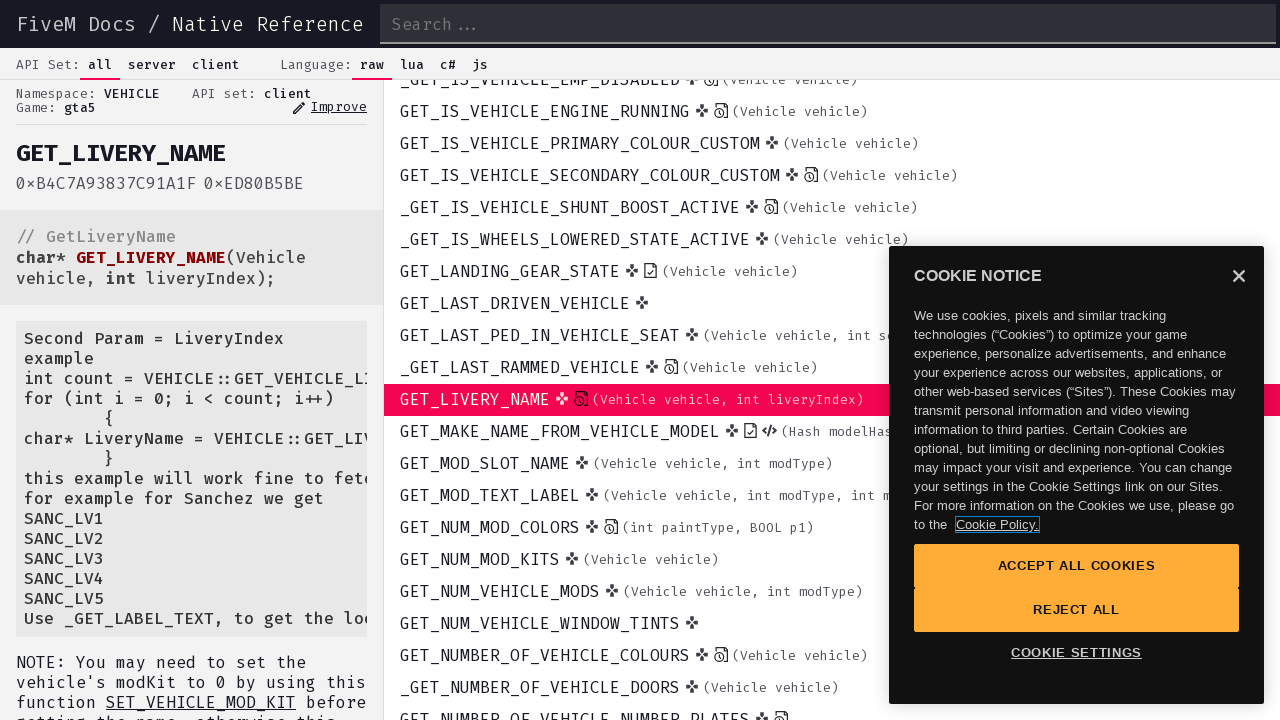

--- FILE ---
content_type: text/html; charset=utf-8
request_url: https://docs.fivem.net/natives/?_0xB4C7A93837C91A1F
body_size: 4787
content:
<!DOCTYPE html><html><head><meta charSet="utf-8"/><link rel="shortcut icon" href="/favicon.png"/><meta name="viewport" content="width=device-width, initial-scale=1"/><meta name="robots" content="index,follow"/><meta name="googlebot" content="index,follow"/><meta name="description" content="See [`GET_FOLLOW_PED_CAM_VIEW_MODE`](#\_0x8D4D46230B2C353A) for the follow mode enum."/><meta name="twitter:card" content="summary_large_image"/><meta property="og:type" content="profile"/><meta property="og:title" content="GET_FOLLOW_VEHICLE_CAM_ZOOM_LEVEL"/><meta property="og:description" content="See [`GET_FOLLOW_PED_CAM_VIEW_MODE`](#\_0x8D4D46230B2C353A) for the follow mode enum."/><meta property="og:site_name" content="Cfx.re Native Reference"/><title>GetFollowVehicleCamZoomLevel - FiveM Natives @ Cfx.re Docs</title><meta name="next-head-count" content="12"/><link rel="preload" href="/_next/static/css/7174736d790ed509.css" as="style"/><link rel="stylesheet" href="/_next/static/css/7174736d790ed509.css" data-n-g=""/><noscript data-n-css=""></noscript><script defer="" nomodule="" src="/_next/static/chunks/polyfills-5cd94c89d3acac5f.js"></script><script src="https://cdn.cookielaw.org/scripttemplates/otSDKStub.js" data-domain-script="018ddcbe-9621-7bd4-b3bd-730d0eff2b1c" defer="" data-nscript="beforeInteractive"></script><script src="" id="OptanonWrapper" defer="" data-nscript="beforeInteractive">function OptanonWrapper() { }</script><script src="/_next/static/chunks/webpack-9b312e20a4e32339.js" defer=""></script><script src="/_next/static/chunks/framework-bb5c596eafb42b22.js" defer=""></script><script src="/_next/static/chunks/main-b7e1c92c136aae3c.js" defer=""></script><script src="/_next/static/chunks/pages/_app-14644a23239864ed.js" defer=""></script><script src="/_next/static/chunks/e82996df-2860872e62a5626f.js" defer=""></script><script src="/_next/static/chunks/252f366e-e01440b8b255995e.js" defer=""></script><script src="/_next/static/chunks/6728d85a-4b78689b26c5e32e.js" defer=""></script><script src="/_next/static/chunks/1bfc9850-e0289f14f1583d62.js" defer=""></script><script src="/_next/static/chunks/162-b0a12650f642b97f.js" defer=""></script><script src="/_next/static/chunks/318-d942aba6380ed270.js" defer=""></script><script src="/_next/static/chunks/943-d40e28f15acf4e01.js" defer=""></script><script src="/_next/static/chunks/pages/natives-03cf8455d03810f1.js" defer=""></script><script src="/_next/static/PeSgsV__Kz7Nqdv11-yFX/_buildManifest.js" defer=""></script><script src="/_next/static/PeSgsV__Kz7Nqdv11-yFX/_ssgManifest.js" defer=""></script><script src="/_next/static/PeSgsV__Kz7Nqdv11-yFX/_middlewareManifest.js" defer=""></script><style id="__jsx-2020132959ed7fa1">html{scroll-padding-top:0!important}</style></head><body><div id="__next" data-reactroot=""><header><div class="branding"><a href="/docs/">FiveM Docs</a> / <a class="active" href="/natives/">Native Reference</a></div><a aria-label="Show menu" class="showMenu back" href="#"></a><input type="search" placeholder="Search..." name="search"/></header><nav><div class="toggles"><div class="title">API Set:</div><ul><li class="active" data-name="all">all</li><li class="" data-name="server">server</li><li class="" data-name="client">client</li></ul></div><div class="toggles"><div class="title">Language:</div><ul><li class="active" data-name="c">raw</li><li class="" data-name="lua">lua</li><li class="" data-name="cs">c#</li><li class="" data-name="js">js</li></ul></div></nav><div class="app lang-c apiset-all type-natives"><aside class="show"><div class="details"><div class="info"><span class="namespace"><span>Namespace: </span>CAM</span><span class="apiset"><span>API set: </span>client</span><span class="game"><span>Game: </span>gta5</span><a class="icon-link" target="_blank" rel="noreferrer noopener" href="https://github.com/citizenfx/natives/edit/master/CAM/GetFollowVehicleCamZoomLevel.md"><span class="material-icons-outlined">edit</span>Improve</a></div><h2 title="GET_FOLLOW_VEHICLE_CAM_ZOOM_LEVEL">GET_FOLLOW_VEHICLE_CAM_ZOOM_LEVEL</h2><div class="hash"><span><pre>0xEE82280AB767B690</pre></span><span><pre>0x8CD67DE3</pre></span></div><div class="code"><pre style="display:block;overflow-x:auto;padding:0.5em;background:#F0F0F0;color:#444"><code class="language-cpp" style="white-space:pre"><span style="color:#888888">// GetFollowVehicleCamZoomLevel</span><span>
</span><span></span><span class="hljs-function" style="font-weight:bold">int</span><span class="hljs-function"> </span><span class="hljs-function" style="color:#880000;font-weight:bold">GET_FOLLOW_VEHICLE_CAM_ZOOM_LEVEL</span><span class="hljs-function hljs-params">()</span><span>;</span></code></pre></div><div class="desc"><p>See <a href="/natives/?_0x8D4D46230B2C353A"><code>GET_FOLLOW_PED_CAM_VIEW_MODE</code></a> for the follow mode enum.</p></div><div class="examples"></div></div><footer class="legal-links"><div><a href="https://www.rockstargames.com/privacy">Privacy</a></div><div class="footer-bullet">•</div><div><a href="https://www.rockstargames.com/cookies">Cookie Policy</a></div><div class="footer-bullet">•</div><div><a href="#" class="optanon-show-settings">Cookie Settings</a></div></footer></aside><section><div style="overflow:visible;height:0;width:0"><div aria-label="grid" aria-readonly="true" class="ReactVirtualized__Grid ReactVirtualized__List" role="grid" style="box-sizing:border-box;direction:ltr;height:768px;position:relative;width:1024px;-webkit-overflow-scrolling:touch;will-change:transform;overflow-x:hidden;overflow-y:auto" tabindex="0"><div class="ReactVirtualized__Grid__innerScrollContainer" role="rowgroup" style="width:auto;height:223196px;max-width:1024px;max-height:223196px;overflow:hidden;pointer-events:;position:relative"><div class="native entry" id="li_0xC3330A45CCCDB26A" style="height:32px;left:0;position:absolute;top:39136px;width:100%"><a href="?_0xC3330A45CCCDB26A">GET_CAM_FOV<b class="icons"><i title="Client-only"><svg stroke="currentColor" fill="currentColor" stroke-width="0" viewBox="0 0 24 24" height="1em" width="1em" xmlns="http://www.w3.org/2000/svg"><path fill="none" d="M0 0h24v24H0z"></path><path d="M15 7.5V2H9v5.5l3 3 3-3zM7.5 9H2v6h5.5l3-3-3-3zM9 16.5V22h6v-5.5l-3-3-3 3zM16.5 9l-3 3 3 3H22V9h-5.5z"></path></svg></i></b><span class="">(<!-- -->Cam cam<!-- -->)</span></a></div><div class="native entry" id="li_0xC520A34DAFBF24B1" style="height:32px;left:0;position:absolute;top:39168px;width:100%"><a href="?_0xC520A34DAFBF24B1">GET_CAM_NEAR_CLIP<b class="icons"><i title="Client-only"><svg stroke="currentColor" fill="currentColor" stroke-width="0" viewBox="0 0 24 24" height="1em" width="1em" xmlns="http://www.w3.org/2000/svg"><path fill="none" d="M0 0h24v24H0z"></path><path d="M15 7.5V2H9v5.5l3 3 3-3zM7.5 9H2v6h5.5l3-3-3-3zM9 16.5V22h6v-5.5l-3-3-3 3zM16.5 9l-3 3 3 3H22V9h-5.5z"></path></svg></i></b><span class="">(<!-- -->Cam cam<!-- -->)</span></a></div><div class="native entry" id="li_0xC2612D223D915A1C" style="height:32px;left:0;position:absolute;top:39200px;width:100%"><a href="?_0xC2612D223D915A1C">_GET_CAM_NEAR_DOF<b class="icons"><i title="Client-only"><svg stroke="currentColor" fill="currentColor" stroke-width="0" viewBox="0 0 24 24" height="1em" width="1em" xmlns="http://www.w3.org/2000/svg"><path fill="none" d="M0 0h24v24H0z"></path><path d="M15 7.5V2H9v5.5l3 3 3-3zM7.5 9H2v6h5.5l3-3-3-3zM9 16.5V22h6v-5.5l-3-3-3 3zM16.5 9l-3 3 3 3H22V9h-5.5z"></path></svg></i><i title="Has &quot;imported&quot; docs"><svg stroke="currentColor" fill="currentColor" stroke-width="0" viewBox="0 0 24 24" height="1em" width="1em" xmlns="http://www.w3.org/2000/svg"><path fill="none" stroke="#000" stroke-width="2" d="M4.99787498,6.99999999 L4.99787498,0.999999992 L19.4999998,0.999999992 L22.9999998,4.50000005 L23,23 L17,23 M18,1 L18,6 L23,6 M10,23 C13.8659932,23 17,19.8659932 17,16 C17,12.1340068 13.8659932,9 10,9 C6.13400675,9 3,12.1340068 3,16 C3,19.8659932 6.13400675,23 10,23 Z M10,12 L10,16 L13,19"></path></svg></i></b><span class="">(<!-- -->Cam cam<!-- -->)</span></a></div><div class="native entry" id="li_0x7D304C1C955E3E12" style="height:32px;left:0;position:absolute;top:39232px;width:100%"><a href="?_0x7D304C1C955E3E12">GET_CAM_ROT<b class="icons"><i title="Client-only"><svg stroke="currentColor" fill="currentColor" stroke-width="0" viewBox="0 0 24 24" height="1em" width="1em" xmlns="http://www.w3.org/2000/svg"><path fill="none" d="M0 0h24v24H0z"></path><path d="M15 7.5V2H9v5.5l3 3 3-3zM7.5 9H2v6h5.5l3-3-3-3zM9 16.5V22h6v-5.5l-3-3-3 3zM16.5 9l-3 3 3 3H22V9h-5.5z"></path></svg></i><i title="Has &quot;modern&quot; docs"><svg stroke="currentColor" fill="currentColor" stroke-width="0" viewBox="0 0 24 24" height="1em" width="1em" xmlns="http://www.w3.org/2000/svg"><path fill="none" stroke="#000" stroke-width="2" d="M2.99787498,0.999999992 L17.4999998,0.999999992 L20.9999998,4.50000005 L21,23 L3,23 L2.99787498,0.999999992 Z M16,1 L16,6 L21,6 M7.5,15 L10.5,18 L16.5,12"></path></svg></i><i title="Has examples"><svg stroke="currentColor" fill="currentColor" stroke-width="0" viewBox="0 0 640 512" height="1em" width="1em" xmlns="http://www.w3.org/2000/svg"><path d="M278.9 511.5l-61-17.7c-6.4-1.8-10-8.5-8.2-14.9L346.2 8.7c1.8-6.4 8.5-10 14.9-8.2l61 17.7c6.4 1.8 10 8.5 8.2 14.9L293.8 503.3c-1.9 6.4-8.5 10.1-14.9 8.2zm-114-112.2l43.5-46.4c4.6-4.9 4.3-12.7-.8-17.2L117 256l90.6-79.7c5.1-4.5 5.5-12.3.8-17.2l-43.5-46.4c-4.5-4.8-12.1-5.1-17-.5L3.8 247.2c-5.1 4.7-5.1 12.8 0 17.5l144.1 135.1c4.9 4.6 12.5 4.4 17-.5zm327.2.6l144.1-135.1c5.1-4.7 5.1-12.8 0-17.5L492.1 112.1c-4.8-4.5-12.4-4.3-17 .5L431.6 159c-4.6 4.9-4.3 12.7.8 17.2L523 256l-90.6 79.7c-5.1 4.5-5.5 12.3-.8 17.2l43.5 46.4c4.5 4.9 12.1 5.1 17 .6z"></path></svg></i></b><span class="">(<!-- -->Cam cam, int rotationOrder<!-- -->)</span></a></div><div class="native entry" id="li_0xB22B17DF858716A6" style="height:32px;left:0;position:absolute;top:39264px;width:100%"><a href="?_0xB22B17DF858716A6">GET_CAM_SPLINE_NODE_INDEX<b class="icons"><i title="Client-only"><svg stroke="currentColor" fill="currentColor" stroke-width="0" viewBox="0 0 24 24" height="1em" width="1em" xmlns="http://www.w3.org/2000/svg"><path fill="none" d="M0 0h24v24H0z"></path><path d="M15 7.5V2H9v5.5l3 3 3-3zM7.5 9H2v6h5.5l3-3-3-3zM9 16.5V22h6v-5.5l-3-3-3 3zM16.5 9l-3 3 3 3H22V9h-5.5z"></path></svg></i></b><span class="">(<!-- -->Cam cam<!-- -->)</span></a></div><div class="native entry" id="li_0xD9D0E694C8282C96" style="height:32px;left:0;position:absolute;top:39296px;width:100%"><a href="?_0xD9D0E694C8282C96">GET_CAM_SPLINE_NODE_PHASE<b class="icons"><i title="Client-only"><svg stroke="currentColor" fill="currentColor" stroke-width="0" viewBox="0 0 24 24" height="1em" width="1em" xmlns="http://www.w3.org/2000/svg"><path fill="none" d="M0 0h24v24H0z"></path><path d="M15 7.5V2H9v5.5l3 3 3-3zM7.5 9H2v6h5.5l3-3-3-3zM9 16.5V22h6v-5.5l-3-3-3 3zM16.5 9l-3 3 3 3H22V9h-5.5z"></path></svg></i><i title="Has &quot;imported&quot; docs"><svg stroke="currentColor" fill="currentColor" stroke-width="0" viewBox="0 0 24 24" height="1em" width="1em" xmlns="http://www.w3.org/2000/svg"><path fill="none" stroke="#000" stroke-width="2" d="M4.99787498,6.99999999 L4.99787498,0.999999992 L19.4999998,0.999999992 L22.9999998,4.50000005 L23,23 L17,23 M18,1 L18,6 L23,6 M10,23 C13.8659932,23 17,19.8659932 17,16 C17,12.1340068 13.8659932,9 10,9 C6.13400675,9 3,12.1340068 3,16 C3,19.8659932 6.13400675,23 10,23 Z M10,12 L10,16 L13,19"></path></svg></i></b><span class="">(<!-- -->Cam cam<!-- -->)</span></a></div><div class="native entry" id="li_0xB5349E36C546509A" style="height:32px;left:0;position:absolute;top:39328px;width:100%"><a href="?_0xB5349E36C546509A">GET_CAM_SPLINE_PHASE<b class="icons"><i title="Client-only"><svg stroke="currentColor" fill="currentColor" stroke-width="0" viewBox="0 0 24 24" height="1em" width="1em" xmlns="http://www.w3.org/2000/svg"><path fill="none" d="M0 0h24v24H0z"></path><path d="M15 7.5V2H9v5.5l3 3 3-3zM7.5 9H2v6h5.5l3-3-3-3zM9 16.5V22h6v-5.5l-3-3-3 3zM16.5 9l-3 3 3 3H22V9h-5.5z"></path></svg></i><i title="Has &quot;imported&quot; docs"><svg stroke="currentColor" fill="currentColor" stroke-width="0" viewBox="0 0 24 24" height="1em" width="1em" xmlns="http://www.w3.org/2000/svg"><path fill="none" stroke="#000" stroke-width="2" d="M4.99787498,6.99999999 L4.99787498,0.999999992 L19.4999998,0.999999992 L22.9999998,4.50000005 L23,23 L17,23 M18,1 L18,6 L23,6 M10,23 C13.8659932,23 17,19.8659932 17,16 C17,12.1340068 13.8659932,9 10,9 C6.13400675,9 3,12.1340068 3,16 C3,19.8659932 6.13400675,23 10,23 Z M10,12 L10,16 L13,19"></path></svg></i></b><span class="">(<!-- -->Cam cam<!-- -->)</span></a></div><div class="native entry" id="li_0xEE778F8C7E1142E2" style="height:32px;left:0;position:absolute;top:39360px;width:100%"><a href="?_0xEE778F8C7E1142E2">GET_CAM_VIEW_MODE_FOR_CONTEXT<b class="icons"><i title="Client-only"><svg stroke="currentColor" fill="currentColor" stroke-width="0" viewBox="0 0 24 24" height="1em" width="1em" xmlns="http://www.w3.org/2000/svg"><path fill="none" d="M0 0h24v24H0z"></path><path d="M15 7.5V2H9v5.5l3 3 3-3zM7.5 9H2v6h5.5l3-3-3-3zM9 16.5V22h6v-5.5l-3-3-3 3zM16.5 9l-3 3 3 3H22V9h-5.5z"></path></svg></i><i title="Has &quot;modern&quot; docs"><svg stroke="currentColor" fill="currentColor" stroke-width="0" viewBox="0 0 24 24" height="1em" width="1em" xmlns="http://www.w3.org/2000/svg"><path fill="none" stroke="#000" stroke-width="2" d="M2.99787498,0.999999992 L17.4999998,0.999999992 L20.9999998,4.50000005 L21,23 L3,23 L2.99787498,0.999999992 Z M16,1 L16,6 L21,6 M7.5,15 L10.5,18 L16.5,12"></path></svg></i></b><span class="">(<!-- -->int context<!-- -->)</span></a></div><div class="native entry" id="li_0x77C3CEC46BE286F6" style="height:32px;left:0;position:absolute;top:39392px;width:100%"><a href="?_0x77C3CEC46BE286F6">_GET_DEBUG_CAMERA<b class="icons"><i title="Client-only"><svg stroke="currentColor" fill="currentColor" stroke-width="0" viewBox="0 0 24 24" height="1em" width="1em" xmlns="http://www.w3.org/2000/svg"><path fill="none" d="M0 0h24v24H0z"></path><path d="M15 7.5V2H9v5.5l3 3 3-3zM7.5 9H2v6h5.5l3-3-3-3zM9 16.5V22h6v-5.5l-3-3-3 3zM16.5 9l-3 3 3 3H22V9h-5.5z"></path></svg></i><i title="Has &quot;imported&quot; docs"><svg stroke="currentColor" fill="currentColor" stroke-width="0" viewBox="0 0 24 24" height="1em" width="1em" xmlns="http://www.w3.org/2000/svg"><path fill="none" stroke="#000" stroke-width="2" d="M4.99787498,6.99999999 L4.99787498,0.999999992 L19.4999998,0.999999992 L22.9999998,4.50000005 L23,23 L17,23 M18,1 L18,6 L23,6 M10,23 C13.8659932,23 17,19.8659932 17,16 C17,12.1340068 13.8659932,9 10,9 C6.13400675,9 3,12.1340068 3,16 C3,19.8659932 6.13400675,23 10,23 Z M10,12 L10,16 L13,19"></path></svg></i></b><span class="hidden">(<!-- -->)</span></a></div><div class="native entry" id="li_0xA200EB1EE790F448" style="height:32px;left:0;position:absolute;top:39424px;width:100%"><a href="?_0xA200EB1EE790F448">GET_FINAL_RENDERED_CAM_COORD<b class="icons"><i title="Client-only"><svg stroke="currentColor" fill="currentColor" stroke-width="0" viewBox="0 0 24 24" height="1em" width="1em" xmlns="http://www.w3.org/2000/svg"><path fill="none" d="M0 0h24v24H0z"></path><path d="M15 7.5V2H9v5.5l3 3 3-3zM7.5 9H2v6h5.5l3-3-3-3zM9 16.5V22h6v-5.5l-3-3-3 3zM16.5 9l-3 3 3 3H22V9h-5.5z"></path></svg></i></b><span class="hidden">(<!-- -->)</span></a></div><div class="native entry" id="li_0xDFC8CBC606FDB0FC" style="height:32px;left:0;position:absolute;top:39456px;width:100%"><a href="?_0xDFC8CBC606FDB0FC">GET_FINAL_RENDERED_CAM_FAR_CLIP<b class="icons"><i title="Client-only"><svg stroke="currentColor" fill="currentColor" stroke-width="0" viewBox="0 0 24 24" height="1em" width="1em" xmlns="http://www.w3.org/2000/svg"><path fill="none" d="M0 0h24v24H0z"></path><path d="M15 7.5V2H9v5.5l3 3 3-3zM7.5 9H2v6h5.5l3-3-3-3zM9 16.5V22h6v-5.5l-3-3-3 3zM16.5 9l-3 3 3 3H22V9h-5.5z"></path></svg></i></b><span class="hidden">(<!-- -->)</span></a></div><div class="native entry" id="li_0x9780F32BCAF72431" style="height:32px;left:0;position:absolute;top:39488px;width:100%"><a href="?_0x9780F32BCAF72431">GET_FINAL_RENDERED_CAM_FAR_DOF<b class="icons"><i title="Client-only"><svg stroke="currentColor" fill="currentColor" stroke-width="0" viewBox="0 0 24 24" height="1em" width="1em" xmlns="http://www.w3.org/2000/svg"><path fill="none" d="M0 0h24v24H0z"></path><path d="M15 7.5V2H9v5.5l3 3 3-3zM7.5 9H2v6h5.5l3-3-3-3zM9 16.5V22h6v-5.5l-3-3-3 3zM16.5 9l-3 3 3 3H22V9h-5.5z"></path></svg></i></b><span class="hidden">(<!-- -->)</span></a></div><div class="native entry" id="li_0x80EC114669DAEFF4" style="height:32px;left:0;position:absolute;top:39520px;width:100%"><a href="?_0x80EC114669DAEFF4">GET_FINAL_RENDERED_CAM_FOV<b class="icons"><i title="Client-only"><svg stroke="currentColor" fill="currentColor" stroke-width="0" viewBox="0 0 24 24" height="1em" width="1em" xmlns="http://www.w3.org/2000/svg"><path fill="none" d="M0 0h24v24H0z"></path><path d="M15 7.5V2H9v5.5l3 3 3-3zM7.5 9H2v6h5.5l3-3-3-3zM9 16.5V22h6v-5.5l-3-3-3 3zM16.5 9l-3 3 3 3H22V9h-5.5z"></path></svg></i></b><span class="hidden">(<!-- -->)</span></a></div><div class="native entry" id="li_0x162F9D995753DC19" style="height:32px;left:0;position:absolute;top:39552px;width:100%"><a href="?_0x162F9D995753DC19">GET_FINAL_RENDERED_CAM_MOTION_BLUR_STRENGTH<b class="icons"><i title="Client-only"><svg stroke="currentColor" fill="currentColor" stroke-width="0" viewBox="0 0 24 24" height="1em" width="1em" xmlns="http://www.w3.org/2000/svg"><path fill="none" d="M0 0h24v24H0z"></path><path d="M15 7.5V2H9v5.5l3 3 3-3zM7.5 9H2v6h5.5l3-3-3-3zM9 16.5V22h6v-5.5l-3-3-3 3zM16.5 9l-3 3 3 3H22V9h-5.5z"></path></svg></i></b><span class="hidden">(<!-- -->)</span></a></div><div class="native entry" id="li_0xD0082607100D7193" style="height:32px;left:0;position:absolute;top:39584px;width:100%"><a href="?_0xD0082607100D7193">GET_FINAL_RENDERED_CAM_NEAR_CLIP<b class="icons"><i title="Client-only"><svg stroke="currentColor" fill="currentColor" stroke-width="0" viewBox="0 0 24 24" height="1em" width="1em" xmlns="http://www.w3.org/2000/svg"><path fill="none" d="M0 0h24v24H0z"></path><path d="M15 7.5V2H9v5.5l3 3 3-3zM7.5 9H2v6h5.5l3-3-3-3zM9 16.5V22h6v-5.5l-3-3-3 3zM16.5 9l-3 3 3 3H22V9h-5.5z"></path></svg></i></b><span class="hidden">(<!-- -->)</span></a></div><div class="native entry" id="li_0xA03502FC581F7D9B" style="height:32px;left:0;position:absolute;top:39616px;width:100%"><a href="?_0xA03502FC581F7D9B">GET_FINAL_RENDERED_CAM_NEAR_DOF<b class="icons"><i title="Client-only"><svg stroke="currentColor" fill="currentColor" stroke-width="0" viewBox="0 0 24 24" height="1em" width="1em" xmlns="http://www.w3.org/2000/svg"><path fill="none" d="M0 0h24v24H0z"></path><path d="M15 7.5V2H9v5.5l3 3 3-3zM7.5 9H2v6h5.5l3-3-3-3zM9 16.5V22h6v-5.5l-3-3-3 3zM16.5 9l-3 3 3 3H22V9h-5.5z"></path></svg></i></b><span class="hidden">(<!-- -->)</span></a></div><div class="native entry" id="li_0x5B4E4C817FCC2DFB" style="height:32px;left:0;position:absolute;top:39648px;width:100%"><a href="?_0x5B4E4C817FCC2DFB">GET_FINAL_RENDERED_CAM_ROT<b class="icons"><i title="Client-only"><svg stroke="currentColor" fill="currentColor" stroke-width="0" viewBox="0 0 24 24" height="1em" width="1em" xmlns="http://www.w3.org/2000/svg"><path fill="none" d="M0 0h24v24H0z"></path><path d="M15 7.5V2H9v5.5l3 3 3-3zM7.5 9H2v6h5.5l3-3-3-3zM9 16.5V22h6v-5.5l-3-3-3 3zM16.5 9l-3 3 3 3H22V9h-5.5z"></path></svg></i></b><span class="">(<!-- -->int rotationOrder<!-- -->)</span></a></div><div class="native entry" id="li_0x5F35F6732C3FBBA0" style="height:32px;left:0;position:absolute;top:39680px;width:100%"><a href="?_0x5F35F6732C3FBBA0">GET_FINAL_RENDERED_IN_WHEN_FRIENDLY_FOV<b class="icons"><i title="Client-only"><svg stroke="currentColor" fill="currentColor" stroke-width="0" viewBox="0 0 24 24" height="1em" width="1em" xmlns="http://www.w3.org/2000/svg"><path fill="none" d="M0 0h24v24H0z"></path><path d="M15 7.5V2H9v5.5l3 3 3-3zM7.5 9H2v6h5.5l3-3-3-3zM9 16.5V22h6v-5.5l-3-3-3 3zM16.5 9l-3 3 3 3H22V9h-5.5z"></path></svg></i></b><span class="">(<!-- -->Player player<!-- -->)</span></a></div><div class="native entry" id="li_0x26903D9CD1175F2C" style="height:32px;left:0;position:absolute;top:39712px;width:100%"><a href="?_0x26903D9CD1175F2C">GET_FINAL_RENDERED_IN_WHEN_FRIENDLY_ROT<b class="icons"><i title="Client-only"><svg stroke="currentColor" fill="currentColor" stroke-width="0" viewBox="0 0 24 24" height="1em" width="1em" xmlns="http://www.w3.org/2000/svg"><path fill="none" d="M0 0h24v24H0z"></path><path d="M15 7.5V2H9v5.5l3 3 3-3zM7.5 9H2v6h5.5l3-3-3-3zM9 16.5V22h6v-5.5l-3-3-3 3zM16.5 9l-3 3 3 3H22V9h-5.5z"></path></svg></i></b><span class="">(<!-- -->Player player, int rotationOrder<!-- -->)</span></a></div><div class="native entry" id="li_0x7EC52CC40597D170" style="height:32px;left:0;position:absolute;top:39744px;width:100%"><a href="?_0x7EC52CC40597D170">GET_FIRST_PERSON_AIM_CAM_ZOOM_FACTOR<b class="icons"><i title="Client-only"><svg stroke="currentColor" fill="currentColor" stroke-width="0" viewBox="0 0 24 24" height="1em" width="1em" xmlns="http://www.w3.org/2000/svg"><path fill="none" d="M0 0h24v24H0z"></path><path d="M15 7.5V2H9v5.5l3 3 3-3zM7.5 9H2v6h5.5l3-3-3-3zM9 16.5V22h6v-5.5l-3-3-3 3zM16.5 9l-3 3 3 3H22V9h-5.5z"></path></svg></i></b><span class="hidden">(<!-- -->)</span></a></div><div class="native entry" id="li_0x89215EC747DF244A" style="height:32px;left:0;position:absolute;top:39776px;width:100%"><a href="?_0x89215EC747DF244A">GET_FOCUS_PED_ON_SCREEN<b class="icons"><i title="Client-only"><svg stroke="currentColor" fill="currentColor" stroke-width="0" viewBox="0 0 24 24" height="1em" width="1em" xmlns="http://www.w3.org/2000/svg"><path fill="none" d="M0 0h24v24H0z"></path><path d="M15 7.5V2H9v5.5l3 3 3-3zM7.5 9H2v6h5.5l3-3-3-3zM9 16.5V22h6v-5.5l-3-3-3 3zM16.5 9l-3 3 3 3H22V9h-5.5z"></path></svg></i><i title="Entirely undocumented w/ arguments"><svg stroke="currentColor" fill="currentColor" stroke-width="0" viewBox="0 0 24 24" height="1em" width="1em" xmlns="http://www.w3.org/2000/svg"><path fill="none" stroke="#000" stroke-width="2" d="M4.99787498,6.99999999 L4.99787498,0.999999992 L19.4999998,0.999999992 L22.9999998,4.50000005 L23,23 L17,23 M18,1 L18,6 L23,6 M9,23 C11.7614237,23 14,20.7614237 14,18 C14,15.2385763 11.7614237,13 9,13 C6.23857625,13 4,15.2385763 4,18 C4,20.7614237 6.23857625,23 9,23 Z M9,11 C9,11 9,10 9,9 C9,8 9,7 11,7 C13,7 13.0000001,8 13,9 C12.9999999,10 13,10.9999998 15,10.9999999 C17,11.0000001 17,11 17,11 M8,11 L10,11 L10,13 L8,13 L8,11 Z"></path></svg></i></b><span class="">(<!-- -->float p0, int p1, float p2, float p3, float p4, float p5, float p6, int p7, int p8<!-- -->)</span></a></div><div class="native entry" id="li_0x8D4D46230B2C353A" style="height:32px;left:0;position:absolute;top:39808px;width:100%"><a href="?_0x8D4D46230B2C353A">GET_FOLLOW_PED_CAM_VIEW_MODE<b class="icons"><i title="Client-only"><svg stroke="currentColor" fill="currentColor" stroke-width="0" viewBox="0 0 24 24" height="1em" width="1em" xmlns="http://www.w3.org/2000/svg"><path fill="none" d="M0 0h24v24H0z"></path><path d="M15 7.5V2H9v5.5l3 3 3-3zM7.5 9H2v6h5.5l3-3-3-3zM9 16.5V22h6v-5.5l-3-3-3 3zM16.5 9l-3 3 3 3H22V9h-5.5z"></path></svg></i><i title="Has &quot;imported&quot; docs"><svg stroke="currentColor" fill="currentColor" stroke-width="0" viewBox="0 0 24 24" height="1em" width="1em" xmlns="http://www.w3.org/2000/svg"><path fill="none" stroke="#000" stroke-width="2" d="M4.99787498,6.99999999 L4.99787498,0.999999992 L19.4999998,0.999999992 L22.9999998,4.50000005 L23,23 L17,23 M18,1 L18,6 L23,6 M10,23 C13.8659932,23 17,19.8659932 17,16 C17,12.1340068 13.8659932,9 10,9 C6.13400675,9 3,12.1340068 3,16 C3,19.8659932 6.13400675,23 10,23 Z M10,12 L10,16 L13,19"></path></svg></i></b><span class="hidden">(<!-- -->)</span></a></div><div class="native entry" id="li_0x33E6C8EFD0CD93E9" style="height:32px;left:0;position:absolute;top:39840px;width:100%"><a href="?_0x33E6C8EFD0CD93E9">GET_FOLLOW_PED_CAM_ZOOM_LEVEL<b class="icons"><i title="Client-only"><svg stroke="currentColor" fill="currentColor" stroke-width="0" viewBox="0 0 24 24" height="1em" width="1em" xmlns="http://www.w3.org/2000/svg"><path fill="none" d="M0 0h24v24H0z"></path><path d="M15 7.5V2H9v5.5l3 3 3-3zM7.5 9H2v6h5.5l3-3-3-3zM9 16.5V22h6v-5.5l-3-3-3 3zM16.5 9l-3 3 3 3H22V9h-5.5z"></path></svg></i><i title="Has &quot;modern&quot; docs"><svg stroke="currentColor" fill="currentColor" stroke-width="0" viewBox="0 0 24 24" height="1em" width="1em" xmlns="http://www.w3.org/2000/svg"><path fill="none" stroke="#000" stroke-width="2" d="M2.99787498,0.999999992 L17.4999998,0.999999992 L20.9999998,4.50000005 L21,23 L3,23 L2.99787498,0.999999992 Z M16,1 L16,6 L21,6 M7.5,15 L10.5,18 L16.5,12"></path></svg></i></b><span class="hidden">(<!-- -->)</span></a></div><div class="native entry" id="li_0xA4FF579AC0E3AAAE" style="height:32px;left:0;position:absolute;top:39872px;width:100%"><a href="?_0xA4FF579AC0E3AAAE">GET_FOLLOW_VEHICLE_CAM_VIEW_MODE<b class="icons"><i title="Client-only"><svg stroke="currentColor" fill="currentColor" stroke-width="0" viewBox="0 0 24 24" height="1em" width="1em" xmlns="http://www.w3.org/2000/svg"><path fill="none" d="M0 0h24v24H0z"></path><path d="M15 7.5V2H9v5.5l3 3 3-3zM7.5 9H2v6h5.5l3-3-3-3zM9 16.5V22h6v-5.5l-3-3-3 3zM16.5 9l-3 3 3 3H22V9h-5.5z"></path></svg></i><i title="Has &quot;modern&quot; docs"><svg stroke="currentColor" fill="currentColor" stroke-width="0" viewBox="0 0 24 24" height="1em" width="1em" xmlns="http://www.w3.org/2000/svg"><path fill="none" stroke="#000" stroke-width="2" d="M2.99787498,0.999999992 L17.4999998,0.999999992 L20.9999998,4.50000005 L21,23 L3,23 L2.99787498,0.999999992 Z M16,1 L16,6 L21,6 M7.5,15 L10.5,18 L16.5,12"></path></svg></i></b><span class="hidden">(<!-- -->)</span></a></div><div class="active native entry" id="li_0xEE82280AB767B690" style="height:32px;left:0;position:absolute;top:39904px;width:100%"><a href="?_0xEE82280AB767B690">GET_FOLLOW_VEHICLE_CAM_ZOOM_LEVEL<b class="icons"><i title="Client-only"><svg stroke="currentColor" fill="currentColor" stroke-width="0" viewBox="0 0 24 24" height="1em" width="1em" xmlns="http://www.w3.org/2000/svg"><path fill="none" d="M0 0h24v24H0z"></path><path d="M15 7.5V2H9v5.5l3 3 3-3zM7.5 9H2v6h5.5l3-3-3-3zM9 16.5V22h6v-5.5l-3-3-3 3zM16.5 9l-3 3 3 3H22V9h-5.5z"></path></svg></i><i title="Has &quot;modern&quot; docs"><svg stroke="currentColor" fill="currentColor" stroke-width="0" viewBox="0 0 24 24" height="1em" width="1em" xmlns="http://www.w3.org/2000/svg"><path fill="none" stroke="#000" stroke-width="2" d="M2.99787498,0.999999992 L17.4999998,0.999999992 L20.9999998,4.50000005 L21,23 L3,23 L2.99787498,0.999999992 Z M16,1 L16,6 L21,6 M7.5,15 L10.5,18 L16.5,12"></path></svg></i></b><span class="hidden">(<!-- -->)</span></a></div><div class="native entry" id="li_0x14D6F5678D8F1B37" style="height:32px;left:0;position:absolute;top:39936px;width:100%"><a href="?_0x14D6F5678D8F1B37">GET_GAMEPLAY_CAM_COORD<b class="icons"><i title="Client-only"><svg stroke="currentColor" fill="currentColor" stroke-width="0" viewBox="0 0 24 24" height="1em" width="1em" xmlns="http://www.w3.org/2000/svg"><path fill="none" d="M0 0h24v24H0z"></path><path d="M15 7.5V2H9v5.5l3 3 3-3zM7.5 9H2v6h5.5l3-3-3-3zM9 16.5V22h6v-5.5l-3-3-3 3zM16.5 9l-3 3 3 3H22V9h-5.5z"></path></svg></i></b><span class="hidden">(<!-- -->)</span></a></div><div class="native entry" id="li_0x65019750A0324133" style="height:32px;left:0;position:absolute;top:39968px;width:100%"><a href="?_0x65019750A0324133">GET_GAMEPLAY_CAM_FOV<b class="icons"><i title="Client-only"><svg stroke="currentColor" fill="currentColor" stroke-width="0" viewBox="0 0 24 24" height="1em" width="1em" xmlns="http://www.w3.org/2000/svg"><path fill="none" d="M0 0h24v24H0z"></path><path d="M15 7.5V2H9v5.5l3 3 3-3zM7.5 9H2v6h5.5l3-3-3-3zM9 16.5V22h6v-5.5l-3-3-3 3zM16.5 9l-3 3 3 3H22V9h-5.5z"></path></svg></i></b><span class="hidden">(<!-- -->)</span></a></div><div class="native entry" id="li_0x743607648ADD4587" style="height:32px;left:0;position:absolute;top:40000px;width:100%"><a href="?_0x743607648ADD4587">GET_GAMEPLAY_CAM_RELATIVE_HEADING<b class="icons"><i title="Client-only"><svg stroke="currentColor" fill="currentColor" stroke-width="0" viewBox="0 0 24 24" height="1em" width="1em" xmlns="http://www.w3.org/2000/svg"><path fill="none" d="M0 0h24v24H0z"></path><path d="M15 7.5V2H9v5.5l3 3 3-3zM7.5 9H2v6h5.5l3-3-3-3zM9 16.5V22h6v-5.5l-3-3-3 3zM16.5 9l-3 3 3 3H22V9h-5.5z"></path></svg></i></b><span class="hidden">(<!-- -->)</span></a></div><div class="native entry" id="li_0x3A6867B4845BEDA2" style="height:32px;left:0;position:absolute;top:40032px;width:100%"><a href="?_0x3A6867B4845BEDA2">GET_GAMEPLAY_CAM_RELATIVE_PITCH<b class="icons"><i title="Client-only"><svg stroke="currentColor" fill="currentColor" stroke-width="0" viewBox="0 0 24 24" height="1em" width="1em" xmlns="http://www.w3.org/2000/svg"><path fill="none" d="M0 0h24v24H0z"></path><path d="M15 7.5V2H9v5.5l3 3 3-3zM7.5 9H2v6h5.5l3-3-3-3zM9 16.5V22h6v-5.5l-3-3-3 3zM16.5 9l-3 3 3 3H22V9h-5.5z"></path></svg></i><i title="Has examples"><svg stroke="currentColor" fill="currentColor" stroke-width="0" viewBox="0 0 640 512" height="1em" width="1em" xmlns="http://www.w3.org/2000/svg"><path d="M278.9 511.5l-61-17.7c-6.4-1.8-10-8.5-8.2-14.9L346.2 8.7c1.8-6.4 8.5-10 14.9-8.2l61 17.7c6.4 1.8 10 8.5 8.2 14.9L293.8 503.3c-1.9 6.4-8.5 10.1-14.9 8.2zm-114-112.2l43.5-46.4c4.6-4.9 4.3-12.7-.8-17.2L117 256l90.6-79.7c5.1-4.5 5.5-12.3.8-17.2l-43.5-46.4c-4.5-4.8-12.1-5.1-17-.5L3.8 247.2c-5.1 4.7-5.1 12.8 0 17.5l144.1 135.1c4.9 4.6 12.5 4.4 17-.5zm327.2.6l144.1-135.1c5.1-4.7 5.1-12.8 0-17.5L492.1 112.1c-4.8-4.5-12.4-4.3-17 .5L431.6 159c-4.6 4.9-4.3 12.7.8 17.2L523 256l-90.6 79.7c-5.1 4.5-5.5 12.3-.8 17.2l43.5 46.4c4.5 4.9 12.1 5.1 17 .6z"></path></svg></i></b><span class="hidden">(<!-- -->)</span></a></div><div class="native entry" id="li_0x837765A25378F0BB" style="height:32px;left:0;position:absolute;top:40064px;width:100%"><a href="?_0x837765A25378F0BB">GET_GAMEPLAY_CAM_ROT<b class="icons"><i title="Client-only"><svg stroke="currentColor" fill="currentColor" stroke-width="0" viewBox="0 0 24 24" height="1em" width="1em" xmlns="http://www.w3.org/2000/svg"><path fill="none" d="M0 0h24v24H0z"></path><path d="M15 7.5V2H9v5.5l3 3 3-3zM7.5 9H2v6h5.5l3-3-3-3zM9 16.5V22h6v-5.5l-3-3-3 3zM16.5 9l-3 3 3 3H22V9h-5.5z"></path></svg></i><i title="Has &quot;modern&quot; docs"><svg stroke="currentColor" fill="currentColor" stroke-width="0" viewBox="0 0 24 24" height="1em" width="1em" xmlns="http://www.w3.org/2000/svg"><path fill="none" stroke="#000" stroke-width="2" d="M2.99787498,0.999999992 L17.4999998,0.999999992 L20.9999998,4.50000005 L21,23 L3,23 L2.99787498,0.999999992 Z M16,1 L16,6 L21,6 M7.5,15 L10.5,18 L16.5,12"></path></svg></i><i title="Has examples"><svg stroke="currentColor" fill="currentColor" stroke-width="0" viewBox="0 0 640 512" height="1em" width="1em" xmlns="http://www.w3.org/2000/svg"><path d="M278.9 511.5l-61-17.7c-6.4-1.8-10-8.5-8.2-14.9L346.2 8.7c1.8-6.4 8.5-10 14.9-8.2l61 17.7c6.4 1.8 10 8.5 8.2 14.9L293.8 503.3c-1.9 6.4-8.5 10.1-14.9 8.2zm-114-112.2l43.5-46.4c4.6-4.9 4.3-12.7-.8-17.2L117 256l90.6-79.7c5.1-4.5 5.5-12.3.8-17.2l-43.5-46.4c-4.5-4.8-12.1-5.1-17-.5L3.8 247.2c-5.1 4.7-5.1 12.8 0 17.5l144.1 135.1c4.9 4.6 12.5 4.4 17-.5zm327.2.6l144.1-135.1c5.1-4.7 5.1-12.8 0-17.5L492.1 112.1c-4.8-4.5-12.4-4.3-17 .5L431.6 159c-4.6 4.9-4.3 12.7.8 17.2L523 256l-90.6 79.7c-5.1 4.5-5.5 12.3-.8 17.2l43.5 46.4c4.5 4.9 12.1 5.1 17 .6z"></path></svg></i></b><span class="">(<!-- -->int rotationOrder<!-- -->)</span></a></div><div class="native entry" id="li_0x5234F9F10919EABA" style="height:32px;left:0;position:absolute;top:40096px;width:100%"><a href="?_0x5234F9F10919EABA">GET_RENDERING_CAM<b class="icons"><i title="Client-only"><svg stroke="currentColor" fill="currentColor" stroke-width="0" viewBox="0 0 24 24" height="1em" width="1em" xmlns="http://www.w3.org/2000/svg"><path fill="none" d="M0 0h24v24H0z"></path><path d="M15 7.5V2H9v5.5l3 3 3-3zM7.5 9H2v6h5.5l3-3-3-3zM9 16.5V22h6v-5.5l-3-3-3 3zM16.5 9l-3 3 3 3H22V9h-5.5z"></path></svg></i></b><span class="hidden">(<!-- -->)</span></a></div><div class="native entry" id="li_0x202A5ED9CE01D6E7" style="height:32px;left:0;position:absolute;top:40128px;width:100%"><a href="?_0x202A5ED9CE01D6E7">HARD_ATTACH_CAM_TO_ENTITY<b class="icons"><i title="Client-only"><svg stroke="currentColor" fill="currentColor" stroke-width="0" viewBox="0 0 24 24" height="1em" width="1em" xmlns="http://www.w3.org/2000/svg"><path fill="none" d="M0 0h24v24H0z"></path><path d="M15 7.5V2H9v5.5l3 3 3-3zM7.5 9H2v6h5.5l3-3-3-3zM9 16.5V22h6v-5.5l-3-3-3 3zM16.5 9l-3 3 3 3H22V9h-5.5z"></path></svg></i><i title="Has &quot;modern&quot; docs"><svg stroke="currentColor" fill="currentColor" stroke-width="0" viewBox="0 0 24 24" height="1em" width="1em" xmlns="http://www.w3.org/2000/svg"><path fill="none" stroke="#000" stroke-width="2" d="M2.99787498,0.999999992 L17.4999998,0.999999992 L20.9999998,4.50000005 L21,23 L3,23 L2.99787498,0.999999992 Z M16,1 L16,6 L21,6 M7.5,15 L10.5,18 L16.5,12"></path></svg></i><i title="Has examples"><svg stroke="currentColor" fill="currentColor" stroke-width="0" viewBox="0 0 640 512" height="1em" width="1em" xmlns="http://www.w3.org/2000/svg"><path d="M278.9 511.5l-61-17.7c-6.4-1.8-10-8.5-8.2-14.9L346.2 8.7c1.8-6.4 8.5-10 14.9-8.2l61 17.7c6.4 1.8 10 8.5 8.2 14.9L293.8 503.3c-1.9 6.4-8.5 10.1-14.9 8.2zm-114-112.2l43.5-46.4c4.6-4.9 4.3-12.7-.8-17.2L117 256l90.6-79.7c5.1-4.5 5.5-12.3.8-17.2l-43.5-46.4c-4.5-4.8-12.1-5.1-17-.5L3.8 247.2c-5.1 4.7-5.1 12.8 0 17.5l144.1 135.1c4.9 4.6 12.5 4.4 17-.5zm327.2.6l144.1-135.1c5.1-4.7 5.1-12.8 0-17.5L492.1 112.1c-4.8-4.5-12.4-4.3-17 .5L431.6 159c-4.6 4.9-4.3 12.7.8 17.2L523 256l-90.6 79.7c-5.1 4.5-5.5 12.3-.8 17.2l43.5 46.4c4.5 4.9 12.1 5.1 17 .6z"></path></svg></i></b><span class="">(<!-- -->Cam cam, Entity entity, float xRot, float yRot, float zRot, float xOffset, float yOffset, float zOffset, BOOL isRelative<!-- -->)</span></a></div><div class="native entry" id="li_0x149916F50C34A40D" style="height:32px;left:0;position:absolute;top:40160px;width:100%"><a href="?_0x149916F50C34A40D">HARD_ATTACH_CAM_TO_PED_BONE<b class="icons"><i title="Client-only"><svg stroke="currentColor" fill="currentColor" stroke-width="0" viewBox="0 0 24 24" height="1em" width="1em" xmlns="http://www.w3.org/2000/svg"><path fill="none" d="M0 0h24v24H0z"></path><path d="M15 7.5V2H9v5.5l3 3 3-3zM7.5 9H2v6h5.5l3-3-3-3zM9 16.5V22h6v-5.5l-3-3-3 3zM16.5 9l-3 3 3 3H22V9h-5.5z"></path></svg></i><i title="Has &quot;modern&quot; docs"><svg stroke="currentColor" fill="currentColor" stroke-width="0" viewBox="0 0 24 24" height="1em" width="1em" xmlns="http://www.w3.org/2000/svg"><path fill="none" stroke="#000" stroke-width="2" d="M2.99787498,0.999999992 L17.4999998,0.999999992 L20.9999998,4.50000005 L21,23 L3,23 L2.99787498,0.999999992 Z M16,1 L16,6 L21,6 M7.5,15 L10.5,18 L16.5,12"></path></svg></i><i title="Has examples"><svg stroke="currentColor" fill="currentColor" stroke-width="0" viewBox="0 0 640 512" height="1em" width="1em" xmlns="http://www.w3.org/2000/svg"><path d="M278.9 511.5l-61-17.7c-6.4-1.8-10-8.5-8.2-14.9L346.2 8.7c1.8-6.4 8.5-10 14.9-8.2l61 17.7c6.4 1.8 10 8.5 8.2 14.9L293.8 503.3c-1.9 6.4-8.5 10.1-14.9 8.2zm-114-112.2l43.5-46.4c4.6-4.9 4.3-12.7-.8-17.2L117 256l90.6-79.7c5.1-4.5 5.5-12.3.8-17.2l-43.5-46.4c-4.5-4.8-12.1-5.1-17-.5L3.8 247.2c-5.1 4.7-5.1 12.8 0 17.5l144.1 135.1c4.9 4.6 12.5 4.4 17-.5zm327.2.6l144.1-135.1c5.1-4.7 5.1-12.8 0-17.5L492.1 112.1c-4.8-4.5-12.4-4.3-17 .5L431.6 159c-4.6 4.9-4.3 12.7.8 17.2L523 256l-90.6 79.7c-5.1 4.5-5.5 12.3-.8 17.2l43.5 46.4c4.5 4.9 12.1 5.1 17 .6z"></path></svg></i></b><span class="">(<!-- -->Cam cam, Ped ped, int boneIndex, float xRot, float yRot, float zRot, float xOffset, float yOffset, float zOffset, BOOL isRelative<!-- -->)</span></a></div><div class="native entry" id="li_0x7B8A361C1813FBEF" style="height:32px;left:0;position:absolute;top:40192px;width:100%"><a href="?_0x7B8A361C1813FBEF">IGNORE_MENU_PREFERENCE_FOR_BONNET_CAMERA_THIS_UPDATE<b class="icons"><i title="Client-only"><svg stroke="currentColor" fill="currentColor" stroke-width="0" viewBox="0 0 24 24" height="1em" width="1em" xmlns="http://www.w3.org/2000/svg"><path fill="none" d="M0 0h24v24H0z"></path><path d="M15 7.5V2H9v5.5l3 3 3-3zM7.5 9H2v6h5.5l3-3-3-3zM9 16.5V22h6v-5.5l-3-3-3 3zM16.5 9l-3 3 3 3H22V9h-5.5z"></path></svg></i></b><span class="hidden">(<!-- -->)</span></a></div><div class="native entry" id="li_0xDDA77EE33C005AAF" style="height:32px;left:0;position:absolute;top:40224px;width:100%"><a href="?_0xDDA77EE33C005AAF">_INTERPOLATE_CAM_WITH_PARAMS<b class="icons"><i title="Client-only"><svg stroke="currentColor" fill="currentColor" stroke-width="0" viewBox="0 0 24 24" height="1em" width="1em" xmlns="http://www.w3.org/2000/svg"><path fill="none" d="M0 0h24v24H0z"></path><path d="M15 7.5V2H9v5.5l3 3 3-3zM7.5 9H2v6h5.5l3-3-3-3zM9 16.5V22h6v-5.5l-3-3-3 3zM16.5 9l-3 3 3 3H22V9h-5.5z"></path></svg></i><i title="Has &quot;modern&quot; docs"><svg stroke="currentColor" fill="currentColor" stroke-width="0" viewBox="0 0 24 24" height="1em" width="1em" xmlns="http://www.w3.org/2000/svg"><path fill="none" stroke="#000" stroke-width="2" d="M2.99787498,0.999999992 L17.4999998,0.999999992 L20.9999998,4.50000005 L21,23 L3,23 L2.99787498,0.999999992 Z M16,1 L16,6 L21,6 M7.5,15 L10.5,18 L16.5,12"></path></svg></i></b><span class="">(<!-- -->Cam camera, float camPosX, float camPosY, float camPosZ, float camRotX, float camRotY, float camRotZ, float fov, int duration, int posCurveType, int rotCurveType, int rotOrder, int fovCurveType<!-- -->)</span></a></div></div></div></div></section></div></div><script id="__NEXT_DATA__" type="application/json">{"props":{"pageProps":{"q":{"_0xEE82280AB767B690":""}},"__N_SSP":true},"page":"/natives","query":{"_0xEE82280AB767B690":""},"buildId":"PeSgsV__Kz7Nqdv11-yFX","isFallback":false,"gssp":true,"scriptLoader":[]}</script></body></html>

--- FILE ---
content_type: text/css; charset=UTF-8
request_url: https://docs.fivem.net/_next/static/css/7174736d790ed509.css
body_size: 8459
content:
@import url(https://fonts.googleapis.com/css2?family=Fira+Code:wght@300;400;500;600;700&display=swap);@import url(https://fonts.googleapis.com/css2?family=Rubik:wght@300;400;500;600;700&display=swap);@import url(https://fonts.googleapis.com/icon?family=Material+Icons+Outlined);*{margin:0;padding:0;box-sizing:border-box;outline:none}body{font-size:16px;color:#161923;--fg:#161923;--bg:ivory;--ac:#f40552}body,code,input,pre{font-family:Fira Code}a{color:var(--fg);text-decoration:underline;transition:all .2s ease}a:hover{color:var(--bg);background-color:var(--ac);box-shadow:0 0 0 4px var(--ac);transition:none}.app{position:fixed;display:flex;top:80px;left:0;right:0;bottom:0}.app.type-natives{overflow:hidden}.app>aside,.app>section{max-height:calc(100vh - 80px)}.app>section{flex:initial;min-width:70%;margin-top:80px;overflow:auto;display:flex;flex-direction:column}.app>section>footer{margin-top:auto;border:none}.legal-links{display:flex;grid-gap:.5rem;gap:.5rem;flex-direction:column;align-items:center;padding-top:2em;padding-bottom:1em}.legal-links .footer-bullet{display:none}@media only screen and (min-width:64em){.legal-links .footer-bullet{display:block}.legal-links{justify-content:center;flex-direction:row;align-items:normal}}.app>section .entry{height:32px}.app>section .entry>a b.icons{white-space:nowrap}.app>section .entry>a b i{color:currentColor;font-weight:400;padding-left:.6ex;font-size:.9rem;opacity:.85}.app>section .entry>a{display:flex;align-items:center;height:32px;padding:4px 16px;text-decoration:none;font-size:16px;line-height:1;color:currentColor!important;box-shadow:none}.app>section .entry>a span{color:currentColor;font-size:.8rem;padding-left:4px;font-weight:400;white-space:nowrap;opacity:.75}.app>section .entry:hover{background-color:#f4055127}.app>section .entry:hover a{background-color:transparent}.app>section .entry.namespace>a{font-size:16px;font-weight:500;padding-left:12px;border-top:1px solid rgba(22,25,35,.1)}.app>section .entry.active{color:var(--bg);background-color:var(--ac)}#root,.app,body,html{min-height:100vh}.hidden{display:none}.material-icons-outlined{font-size:16px}.icon-link .material-icons-outlined{vertical-align:middle;margin-right:4px}.docToc{display:none}@media only screen and (min-width:900px){.app{top:0;display:block;position:absolute}header,nav{z-index:999}.app>section{margin-left:30%;overflow:visible;overflow:initial;height:100%}.app>aside{position:fixed;top:80px;bottom:0}.app.type-docs{position:static;height:-webkit-fit-content;height:-moz-fit-content;height:fit-content;min-height:100.1vh}.app.type-docs>aside,.app.type-docs>section{position:static;margin:0}.app.type-docs{max-width:1400px;display:flex;flex-flow:row nowrap;margin:0 auto}.app.type-docs>section{flex:1 1 auto;max-width:100%;margin-top:80px;height:auto;max-height:none}.app.type-docs>aside{flex:0 0 280px;position:-webkit-sticky;position:sticky;top:80px;height:calc(100vh - 80px);align-self:flex-start;min-width:auto;background-color:transparent}.docToc{border-right:none}.tocEmpty{background:transparent;border:none}}@media only screen and (min-width:1400px){.docToc{display:inline;display:initial}}@media only screen and (max-width:900px){.app{top:0;display:block;position:absolute;flex-direction:column;min-height:0}.app,.loading{top:140px}.app>aside{width:100%;max-width:100%;flex-grow:0;border-right:none;border-bottom:1px solid rgba(22,25,35,.1);position:fixed;top:140px;bottom:0;z-index:9999;background-color:#f3f3f4;visibility:hidden}aside.show{visibility:visible}.app>section{flex:auto;width:100%;height:calc(100vh - 140px);margin-top:0;overflow:visible;overflow:initial}}.loading{position:fixed;top:80px;left:0;right:0;bottom:0;display:flex;align-items:center;justify-content:center}.lds-ripple{display:inline-block;position:relative;width:80px;height:80px}.lds-ripple div{position:absolute;border:4px solid #f40552;opacity:1;border-radius:50%;-webkit-animation:lds-ripple 1s cubic-bezier(0,.2,.8,1) infinite;animation:lds-ripple 1s cubic-bezier(0,.2,.8,1) infinite}.lds-ripple div:nth-child(2){-webkit-animation-delay:-.5s;animation-delay:-.5s}@-webkit-keyframes lds-ripple{0%{top:36px;left:36px;width:0;height:0;opacity:1}to{top:0;left:0;width:72px;height:72px;opacity:0}}@keyframes lds-ripple{0%{top:36px;left:36px;width:0;height:0;opacity:1}to{top:0;left:0;width:72px;height:72px;opacity:0}}.docContent,.docToc{font-family:Rubik,sans-serif;line-height:1.5}.docContent{font-size:1rem;padding:1rem}.docContent img{max-width:100%}.docContent ol,.docContent ul{-webkit-margin-before:1em;margin-block-start:1em;-webkit-margin-after:1em;margin-block-end:1em;-webkit-padding-start:40px;padding-inline-start:40px;margin-bottom:1rem}.docToc ul{list-style:none;font-size:90%;-webkit-padding-start:1rem;padding-inline-start:1rem}.docToc ul ul ul ul{font-size:100%}.docToc ul a{opacity:.9;text-decoration:none}.docToc>ul{-webkit-margin-before:1em;margin-block-start:1em;-webkit-margin-after:1em;margin-block-end:1em;border-left:1px solid rgba(22,25,35,.1)}.docToc p{margin:0}.docContent ol>li,.docContent ul>li,.docToc ol>li,.docToc ul>li{margin-bottom:.25rem}.docContent p{margin-top:0;margin-bottom:1rem}.docContent .alert p{margin-bottom:0}.docContent h1{font-size:2.25rem;font-weight:600}.docContent h1,.docContent h2{margin-bottom:1rem;line-height:1.2}.docContent h2{font-size:2rem;font-weight:500}.docContent [id] a:hover{box-shadow:none;background-color:transparent}.docContent [id]:hover{width:-webkit-fit-content;width:-moz-fit-content;width:fit-content;position:relative;padding-right:calc(1em + 10px)}.docContent [id]:hover>a span.icon-link:before{content:"#";color:var(--ac);text-decoration:none;position:absolute;right:10px}.docContent [id]:hover>a:hover span.icon-link:before{text-decoration:underline}.docContent h2,.docContent h3,.docContent h4,.docContent h5{margin-bottom:1rem;margin-top:2rem;line-height:1.2}.docContent h3{font-size:1.5rem;font-weight:500}.docContent h4{font-size:1.35rem;font-weight:500}.docContent h5{font-size:1.15rem;font-weight:500}.docContent h2+h3,.docContent h3+h4,.docContent h4+h5{margin-top:1rem}.docContent pre{background-color:#f8f9fa!important;margin:2rem 0!important;padding:1rem!important;border:1px solid rgba(0,0,0,.125);border-radius:.25rem;overflow-x:auto}.docContent code{background-color:rgba(0,0,0,.05);border-radius:.25rem;font-size:85%;padding:.2em .4em;width:100%}.docContent pre>code{background-color:transparent;padding:0}.docNav{padding:1rem 0}.docNav li{list-style:none}.docNav ul.hide{display:none}.docNav ul.section>ul{padding-left:.5rem}.docNav .sectionTitle{font-weight:500}.docNav a{display:block;margin-left:-5rem;padding:.375rem 1rem .375rem 6rem;transition:none;text-decoration:none;box-shadow:none}.docNav a:hover{color:inherit;background-color:#f4055127}.docNav a.active{font-weight:500}.docNav .sectionTitle a.active{font-weight:700;background:none;color:inherit}.docNav a.active{background-color:var(--ac);color:var(--bg)}.docNav .sectionTitle a.active:hover{background-color:#f4055127}hr{margin-top:1rem;border:0;border-top:1px solid rgba(0,0,0,.1)}hr,table{margin-bottom:1rem}table{display:block;width:100%;overflow-x:auto;border-collapse:collapse}table td,table th{text-align:left;padding:.75rem;border-top:1px solid #dee2e6}table thead th{vertical-align:bottom;border-bottom:2px solid #dee2e6}table tbody tr:nth-of-type(odd){background-color:rgba(0,0,0,.05)}.alert{font-weight:500;background:#fff;color:inherit;border-radius:0;padding:.75rem 1.25rem}.docContent .alert:not(:first-child){margin-top:2rem;margin-bottom:2rem}.alert-primary{border:solid #00ab45;border-width:0 0 0 4px}.alert-primary .alert-heading{color:#00ab45}.alert-secondary{border:solid #00be6e;border-width:0 0 0 4px}.alert-secondary .alert-heading{color:#00be6e}.alert-success{border:solid #3772ff;border-width:0 0 0 4px}.alert-success .alert-heading{color:#3772ff}.alert-info{border:solid #c0e0de;border-width:0 0 0 4px}.alert-info .alert-heading{color:#c0e0de}.alert-warning{border:solid #ed6a5a;border-width:0 0 0 4px}.alert-warning .alert-heading{color:#ed6a5a}.alert-danger{border:solid #ed6a5a;border-width:0 0 0 4px}.alert-danger .alert-heading{color:#ed6a5a}.docContent .alert-heading{padding:0;margin:0 0 .75rem}.apiset-all .docContent .api-no-all,.apiset-client .docContent .api-no-client,.apiset-client .docContent .api-server,.apiset-server .docContent .api-client,.apiset-server .docContent .api-no-server,.lang-c .docContent .l-no-raw,.lang-cs .docContent .l-js,.lang-cs .docContent .l-lua,.lang-cs .docContent .l-no-cs,.lang-cs .docContent .l-raw,.lang-js .docContent .l-cs,.lang-js .docContent .l-lua,.lang-js .docContent .l-no-js,.lang-js .docContent .l-raw,.lang-lua .docContent .l-cs,.lang-lua .docContent .l-js,.lang-lua .docContent .l-no-lua,.lang-lua .docContent .l-raw{display:none}kbd{padding:.2rem .4rem;font-size:87.5%;color:#fff;background-color:#222;border-radius:.2rem;box-shadow:inset 0 -.1rem 0 rgba(0,0,0,.25);font-family:Fira Code,monospace}.tsd-panel ul{-webkit-padding-start:20px;padding-inline-start:20px}.tsd-signatures ul{padding:0}html{scroll-padding-top:95px}@media only screen and (max-width:900px){html{scroll-padding-top:155px}}.article-nav{display:flex;border-top:1px solid rgba(22,25,35,.1);margin-top:3rem;padding-top:2rem;grid-gap:1rem;gap:1rem}.article-nav .article-nav-link{flex:1 1;text-decoration:none;border:1px solid rgba(22,25,35,.1);padding:1rem 1.5rem}.article-nav .article-nav-link:first-child{text-align:left}.article-nav .article-nav-link:nth-child(2){text-align:right}.article-nav .article-nav-link:hover{border-color:var(--ac);box-shadow:none;background:none}.article-nav .article-nav-direction{color:rgba(33,37,41,.75);font-size:.875rem;text-transform:uppercase;margin-bottom:.5rem}.article-nav .article-nav-direction-icon{font-size:inherit;vertical-align:middle;position:relative;top:-1px}.article-nav .article-nav-title{font-weight:600;color:var(--fg)}.steps-container{margin-top:1.5rem;margin-bottom:3rem}.step{margin-bottom:1.5rem;border:1px solid rgba(22,25,35,.1);overflow:hidden;transition:box-shadow .3s ease}.step:hover{box-shadow:0 .25rem .75rem rgba(0,0,0,.1)}.step:hover .step-image img{-webkit-transform:scale(1.1);transform:scale(1.1)}.step .step-content{display:flex;flex-direction:row;text-decoration:none;color:inherit}.step .step-content:hover{background:none}.step .step-image{flex:0 0 200px;min-height:200px;overflow:hidden;background-color:rgba(22,25,35,.1)}.step .step-image img{width:100%;height:100%;object-fit:cover;object-position:top;display:block;transition:-webkit-transform .3s ease;transition:transform .3s ease;transition:transform .3s ease,-webkit-transform .3s ease}.step .step-description{padding:1.5rem;display:flex;flex:1 1 auto;flex-direction:column;justify-content:space-between}.step .step-text-group .step-label{color:var(--ac);font-size:.875rem;font-weight:600;text-transform:uppercase;margin-bottom:.5rem}.step .step-text-group .step-title{font-size:1.25rem;margin-top:0;margin-bottom:.5rem}.step .step-text-group .step-text{color:rgba(33,37,41,.75);margin-bottom:1rem}.step .step-button{padding:.5rem 1rem;align-self:flex-start;background-color:#f3f3f4;box-shadow:0 -2px 0 var(--ac) inset;border:none;font-size:1rem;font-family:Rubik,sans-serif;line-height:1.5rem;transition:color .15s ease,background-color .15s ease}.step .step-button:hover{color:#fff;background:var(--ac);cursor:pointer}@media only screen and (max-width:900px){.step .step-content{flex-direction:column}.step .step-image{flex:none;min-height:auto;height:180px}.step .step-description{padding:1rem}}.video-container{position:relative;width:100%;padding-top:56.25%;overflow:hidden;background:#000}.video-container video{position:absolute;top:0;left:0;width:100%;height:100%;display:block;border:1px solid #000;outline:none}header a,header a:hover{color:var(--bg)}header,nav{display:flex;align-items:center;position:fixed;top:0;left:0;right:0;z-index:999}header{height:48px;background-color:#161923;top:0}header .branding{color:hsla(0,0%,100%,.75);font-size:20px;padding-left:16px}header .branding a{text-decoration:none;color:hsla(0,0%,100%,.75)}header .branding a.active{font-weight:100;color:var(--bg)}header input{margin-left:16px;margin-right:4px;height:40px;padding:12px;outline:none;flex-grow:1;background:rgba(255,255,240,.1);line-height:1;font-size:16px;color:var(--bg);box-shadow:inset 0 -2px 0 rgba(255,255,240,.5),inset 0 0 0 2px transparent;border:none;transition:all .2s ease}header input:hover{transition:none;box-shadow:inset 0 -2px 0 transparent,inset 0 0 0 2px rgba(255,255,240,.5)}header input:focus,header input:focus:hover{box-shadow:0 -2px 0 transparent inset,0 0 0 2px var(--ac) inset}nav{top:48px;height:32px;background-color:#f3f3f4;box-shadow:inset 0 -1px 0 rgba(22,25,35,.1)}nav .toggles{display:flex;align-items:center;height:100%;color:var(--fg);font-size:.8rem;margin:0 16px}nav .toggles .title{opacity:.75}nav ul{list-style-type:none}nav ul,nav ul li{display:flex;height:100%;align-items:center}nav ul li{padding:4px 8px;color:var(--fg);font-weight:500;transition:all .2s ease;cursor:pointer}nav ul li:hover{color:var(--bg);background-color:var(--ac);transition:none}nav ul li.active{box-shadow:0 -2px 0 var(--ac) inset}@media only screen and (max-width:900px){header{flex-direction:column;height:auto}header .branding{padding-left:0;padding-top:10px}header input,header>*{height:50px}header input{margin-top:5px;margin-bottom:5px;height:40px}header a.showMenu{text-decoration:none;float:left;position:absolute;bottom:9px;left:0;padding:15px;font-size:30px;line-height:40px}header a.showMenu:after{content:"⠇"}header a.showMenu.back:after{content:"⭠"}header a.showMenu:hover{background-color:transparent;box-shadow:none}nav{top:100px;height:40px}nav .toggles .title{display:none}}aside{flex-grow:1;background-color:rgba(22,25,35,.05);border-right:1px solid rgba(22,25,35,.1);max-width:30%;min-width:30%;overflow-y:auto;display:flex;flex-direction:column}aside>footer{background:none;border:none;margin-top:auto}.empty{padding:16px}.parameters{margin-bottom:1rem}.details{padding:0 16px;position:-webkit-sticky;position:sticky}.details .info{display:flex;align-items:center;justify-content:space-between;flex-wrap:wrap;padding:8px 0;border-bottom:1px solid rgba(22,25,35,.1);font-size:.8rem;line-height:1}.details .info .apiset,.details .info .game,.details .info .namespace{min-width:-webkit-fit-content;min-width:-moz-fit-content;min-width:fit-content;font-weight:500;padding-right:1em;flex:1 1}.details .info .apiset span,.details .info .game span,.details .info .namespace span{opacity:.75;font-weight:400}.details>h2{width:100%;overflow:hidden;text-overflow:ellipsis;line-height:1;margin-bottom:8px}@media only screen and (max-width:900px){.details>h2{overflow:hidden;text-overflow:clip;white-space:wrap;word-break:break-all}}.details>*{margin-bottom:16px}.details>.hash>span{opacity:.75;display:inline-block;margin-right:8px}.details .code{width:calc(100% + 32px);margin-left:-16px;margin-right:-16px}.details .code pre[style]{padding:16px!important;font-weight:500;background-color:rgba(22,25,35,.05)!important}.details .code pre[style] code{white-space:pre-wrap!important}.details .desc{line-height:1.3}.details .desc ul{padding-left:28px;list-style-type:square}.details .desc .returns{margin-bottom:16px}.details .desc .returns>div{padding-left:1.5em}.details .desc pre[style]{display:block!important}.details .desc p pre[style],.details .desc pre[style]{font-weight:500;background-color:rgba(22,25,35,.05)!important}.details .desc p pre[style]{padding:0 4px;line-height:1;border:none;display:inline!important}.details .desc pre{margin:16px 0}p{-webkit-margin-before:16px;margin-block-start:16px;-webkit-margin-after:16px;margin-block-end:16px}p.old{margin:0}p:first-child{-webkit-margin-before:0;margin-block-start:0}aside pre{white-space:pre-wrap}div.inlined,p.inlined{display:inline}.examples{margin-top:16px}.examples .react-tabs{margin-left:-16px;margin-right:-16px;width:calc(100% + 32px)}.examples .react-tabs__tab-list{display:flex;margin-bottom:0;border-radius:0;border-bottom:1px solid rgba(22,25,35,.05)}.examples .react-tabs__tab-list .react-tabs__tab{border:none;background-color:transparent;text-transform:lowercase;border-radius:0;padding:4px 16px;background-color:rgba(22,25,35,.05);transition:all .2s ease}.examples .react-tabs__tab-list .react-tabs__tab:hover{color:var(--bg);background-color:var(--ac);transition:none}.examples .react-tabs__tab-list .react-tabs__tab.react-tabs__tab--selected{box-shadow:0 -2px var(--ac) inset}.examples .react-tabs__tab-list .react-tabs__tab:focus:after{display:none}.examples .react-tabs__tab-panel .lowlight .hljs{padding:16px;font-weight:500;background-color:rgba(22,25,35,.05)}.tsd-kind-icon{display:block;position:relative;padding-left:20px;text-indent:-20px}.tsd-kind-icon:before{content:"";display:inline-block;vertical-align:middle;width:17px;height:17px;margin:0 3px 2px 0;background-image:url(/_next/static/media/tsd-icons.b9e19797.png)}.tsd-signature.tsd-kind-icon:before{background-position:0 -153px}.tsd-kind-object-literal>.tsd-kind-icon:before{background-position:0 -17px}.tsd-kind-object-literal.tsd-is-protected>.tsd-kind-icon:before{background-position:-17px -17px}.tsd-kind-object-literal.tsd-is-private>.tsd-kind-icon:before{background-position:-34px -17px}.tsd-kind-class>.tsd-kind-icon:before{background-position:0 -34px}.tsd-kind-class.tsd-is-protected>.tsd-kind-icon:before{background-position:-17px -34px}.tsd-kind-class.tsd-is-private>.tsd-kind-icon:before{background-position:-34px -34px}.tsd-kind-class.tsd-has-type-parameter>.tsd-kind-icon:before{background-position:0 -51px}.tsd-kind-class.tsd-has-type-parameter.tsd-is-protected>.tsd-kind-icon:before{background-position:-17px -51px}.tsd-kind-class.tsd-has-type-parameter.tsd-is-private>.tsd-kind-icon:before{background-position:-34px -51px}.tsd-kind-interface>.tsd-kind-icon:before{background-position:0 -68px}.tsd-kind-interface.tsd-is-protected>.tsd-kind-icon:before{background-position:-17px -68px}.tsd-kind-interface.tsd-is-private>.tsd-kind-icon:before{background-position:-34px -68px}.tsd-kind-interface.tsd-has-type-parameter>.tsd-kind-icon:before{background-position:0 -85px}.tsd-kind-interface.tsd-has-type-parameter.tsd-is-protected>.tsd-kind-icon:before{background-position:-17px -85px}.tsd-kind-interface.tsd-has-type-parameter.tsd-is-private>.tsd-kind-icon:before{background-position:-34px -85px}.tsd-kind-namespace>.tsd-kind-icon:before{background-position:0 -102px}.tsd-kind-namespace.tsd-is-protected>.tsd-kind-icon:before{background-position:-17px -102px}.tsd-kind-namespace.tsd-is-private>.tsd-kind-icon:before{background-position:-34px -102px}.tsd-kind-module>.tsd-kind-icon:before{background-position:0 -102px}.tsd-kind-module.tsd-is-protected>.tsd-kind-icon:before{background-position:-17px -102px}.tsd-kind-module.tsd-is-private>.tsd-kind-icon:before{background-position:-34px -102px}.tsd-kind-enum>.tsd-kind-icon:before{background-position:0 -119px}.tsd-kind-enum.tsd-is-protected>.tsd-kind-icon:before{background-position:-17px -119px}.tsd-kind-enum.tsd-is-private>.tsd-kind-icon:before{background-position:-34px -119px}.tsd-kind-enum-member>.tsd-kind-icon:before{background-position:0 -136px}.tsd-kind-enum-member.tsd-is-protected>.tsd-kind-icon:before{background-position:-17px -136px}.tsd-kind-enum-member.tsd-is-private>.tsd-kind-icon:before{background-position:-34px -136px}.tsd-kind-signature>.tsd-kind-icon:before{background-position:0 -153px}.tsd-kind-signature.tsd-is-protected>.tsd-kind-icon:before{background-position:-17px -153px}.tsd-kind-signature.tsd-is-private>.tsd-kind-icon:before{background-position:-34px -153px}.tsd-kind-type-alias>.tsd-kind-icon:before{background-position:0 -170px}.tsd-kind-type-alias.tsd-is-protected>.tsd-kind-icon:before{background-position:-17px -170px}.tsd-kind-type-alias.tsd-is-private>.tsd-kind-icon:before{background-position:-34px -170px}.tsd-kind-type-alias.tsd-has-type-parameter>.tsd-kind-icon:before{background-position:0 -187px}.tsd-kind-type-alias.tsd-has-type-parameter.tsd-is-protected>.tsd-kind-icon:before{background-position:-17px -187px}.tsd-kind-type-alias.tsd-has-type-parameter.tsd-is-private>.tsd-kind-icon:before{background-position:-34px -187px}.tsd-kind-variable>.tsd-kind-icon:before{background-position:-136px 0}.tsd-kind-variable.tsd-is-protected>.tsd-kind-icon:before{background-position:-153px 0}.tsd-kind-variable.tsd-is-private>.tsd-kind-icon:before{background-position:-119px 0}.tsd-kind-variable.tsd-parent-kind-class>.tsd-kind-icon:before{background-position:-51px 0}.tsd-kind-variable.tsd-parent-kind-class.tsd-is-inherited>.tsd-kind-icon:before{background-position:-68px 0}.tsd-kind-variable.tsd-parent-kind-class.tsd-is-protected>.tsd-kind-icon:before{background-position:-85px 0}.tsd-kind-variable.tsd-parent-kind-class.tsd-is-protected.tsd-is-inherited>.tsd-kind-icon:before{background-position:-102px 0}.tsd-kind-variable.tsd-parent-kind-class.tsd-is-private>.tsd-kind-icon:before{background-position:-119px 0}.tsd-kind-variable.tsd-parent-kind-enum>.tsd-kind-icon:before{background-position:-170px 0}.tsd-kind-variable.tsd-parent-kind-enum.tsd-is-protected>.tsd-kind-icon:before{background-position:-187px 0}.tsd-kind-variable.tsd-parent-kind-enum.tsd-is-private>.tsd-kind-icon:before{background-position:-119px 0}.tsd-kind-variable.tsd-parent-kind-interface>.tsd-kind-icon:before{background-position:-204px 0}.tsd-kind-variable.tsd-parent-kind-interface.tsd-is-inherited>.tsd-kind-icon:before{background-position:-221px 0}.tsd-kind-property>.tsd-kind-icon:before{background-position:-136px 0}.tsd-kind-property.tsd-is-protected>.tsd-kind-icon:before{background-position:-153px 0}.tsd-kind-property.tsd-is-private>.tsd-kind-icon:before{background-position:-119px 0}.tsd-kind-property.tsd-parent-kind-class>.tsd-kind-icon:before{background-position:-51px 0}.tsd-kind-property.tsd-parent-kind-class.tsd-is-inherited>.tsd-kind-icon:before{background-position:-68px 0}.tsd-kind-property.tsd-parent-kind-class.tsd-is-protected>.tsd-kind-icon:before{background-position:-85px 0}.tsd-kind-property.tsd-parent-kind-class.tsd-is-protected.tsd-is-inherited>.tsd-kind-icon:before{background-position:-102px 0}.tsd-kind-property.tsd-parent-kind-class.tsd-is-private>.tsd-kind-icon:before{background-position:-119px 0}.tsd-kind-property.tsd-parent-kind-enum>.tsd-kind-icon:before{background-position:-170px 0}.tsd-kind-property.tsd-parent-kind-enum.tsd-is-protected>.tsd-kind-icon:before{background-position:-187px 0}.tsd-kind-property.tsd-parent-kind-enum.tsd-is-private>.tsd-kind-icon:before{background-position:-119px 0}.tsd-kind-property.tsd-parent-kind-interface>.tsd-kind-icon:before{background-position:-204px 0}.tsd-kind-property.tsd-parent-kind-interface.tsd-is-inherited>.tsd-kind-icon:before{background-position:-221px 0}.tsd-kind-get-signature>.tsd-kind-icon:before{background-position:-136px -17px}.tsd-kind-get-signature.tsd-is-protected>.tsd-kind-icon:before{background-position:-153px -17px}.tsd-kind-get-signature.tsd-is-private>.tsd-kind-icon:before{background-position:-119px -17px}.tsd-kind-get-signature.tsd-parent-kind-class>.tsd-kind-icon:before{background-position:-51px -17px}.tsd-kind-get-signature.tsd-parent-kind-class.tsd-is-inherited>.tsd-kind-icon:before{background-position:-68px -17px}.tsd-kind-get-signature.tsd-parent-kind-class.tsd-is-protected>.tsd-kind-icon:before{background-position:-85px -17px}.tsd-kind-get-signature.tsd-parent-kind-class.tsd-is-protected.tsd-is-inherited>.tsd-kind-icon:before{background-position:-102px -17px}.tsd-kind-get-signature.tsd-parent-kind-class.tsd-is-private>.tsd-kind-icon:before{background-position:-119px -17px}.tsd-kind-get-signature.tsd-parent-kind-enum>.tsd-kind-icon:before{background-position:-170px -17px}.tsd-kind-get-signature.tsd-parent-kind-enum.tsd-is-protected>.tsd-kind-icon:before{background-position:-187px -17px}.tsd-kind-get-signature.tsd-parent-kind-enum.tsd-is-private>.tsd-kind-icon:before{background-position:-119px -17px}.tsd-kind-get-signature.tsd-parent-kind-interface>.tsd-kind-icon:before{background-position:-204px -17px}.tsd-kind-get-signature.tsd-parent-kind-interface.tsd-is-inherited>.tsd-kind-icon:before{background-position:-221px -17px}.tsd-kind-set-signature>.tsd-kind-icon:before{background-position:-136px -34px}.tsd-kind-set-signature.tsd-is-protected>.tsd-kind-icon:before{background-position:-153px -34px}.tsd-kind-set-signature.tsd-is-private>.tsd-kind-icon:before{background-position:-119px -34px}.tsd-kind-set-signature.tsd-parent-kind-class>.tsd-kind-icon:before{background-position:-51px -34px}.tsd-kind-set-signature.tsd-parent-kind-class.tsd-is-inherited>.tsd-kind-icon:before{background-position:-68px -34px}.tsd-kind-set-signature.tsd-parent-kind-class.tsd-is-protected>.tsd-kind-icon:before{background-position:-85px -34px}.tsd-kind-set-signature.tsd-parent-kind-class.tsd-is-protected.tsd-is-inherited>.tsd-kind-icon:before{background-position:-102px -34px}.tsd-kind-set-signature.tsd-parent-kind-class.tsd-is-private>.tsd-kind-icon:before{background-position:-119px -34px}.tsd-kind-set-signature.tsd-parent-kind-enum>.tsd-kind-icon:before{background-position:-170px -34px}.tsd-kind-set-signature.tsd-parent-kind-enum.tsd-is-protected>.tsd-kind-icon:before{background-position:-187px -34px}.tsd-kind-set-signature.tsd-parent-kind-enum.tsd-is-private>.tsd-kind-icon:before{background-position:-119px -34px}.tsd-kind-set-signature.tsd-parent-kind-interface>.tsd-kind-icon:before{background-position:-204px -34px}.tsd-kind-set-signature.tsd-parent-kind-interface.tsd-is-inherited>.tsd-kind-icon:before{background-position:-221px -34px}.tsd-kind-accessor>.tsd-kind-icon:before{background-position:-136px -51px}.tsd-kind-accessor.tsd-is-protected>.tsd-kind-icon:before{background-position:-153px -51px}.tsd-kind-accessor.tsd-is-private>.tsd-kind-icon:before{background-position:-119px -51px}.tsd-kind-accessor.tsd-parent-kind-class>.tsd-kind-icon:before{background-position:-51px -51px}.tsd-kind-accessor.tsd-parent-kind-class.tsd-is-inherited>.tsd-kind-icon:before{background-position:-68px -51px}.tsd-kind-accessor.tsd-parent-kind-class.tsd-is-protected>.tsd-kind-icon:before{background-position:-85px -51px}.tsd-kind-accessor.tsd-parent-kind-class.tsd-is-protected.tsd-is-inherited>.tsd-kind-icon:before{background-position:-102px -51px}.tsd-kind-accessor.tsd-parent-kind-class.tsd-is-private>.tsd-kind-icon:before{background-position:-119px -51px}.tsd-kind-accessor.tsd-parent-kind-enum>.tsd-kind-icon:before{background-position:-170px -51px}.tsd-kind-accessor.tsd-parent-kind-enum.tsd-is-protected>.tsd-kind-icon:before{background-position:-187px -51px}.tsd-kind-accessor.tsd-parent-kind-enum.tsd-is-private>.tsd-kind-icon:before{background-position:-119px -51px}.tsd-kind-accessor.tsd-parent-kind-interface>.tsd-kind-icon:before{background-position:-204px -51px}.tsd-kind-accessor.tsd-parent-kind-interface.tsd-is-inherited>.tsd-kind-icon:before{background-position:-221px -51px}.tsd-kind-function>.tsd-kind-icon:before{background-position:-136px -68px}.tsd-kind-function.tsd-is-protected>.tsd-kind-icon:before{background-position:-153px -68px}.tsd-kind-function.tsd-is-private>.tsd-kind-icon:before{background-position:-119px -68px}.tsd-kind-function.tsd-parent-kind-class>.tsd-kind-icon:before{background-position:-51px -68px}.tsd-kind-function.tsd-parent-kind-class.tsd-is-inherited>.tsd-kind-icon:before{background-position:-68px -68px}.tsd-kind-function.tsd-parent-kind-class.tsd-is-protected>.tsd-kind-icon:before{background-position:-85px -68px}.tsd-kind-function.tsd-parent-kind-class.tsd-is-protected.tsd-is-inherited>.tsd-kind-icon:before{background-position:-102px -68px}.tsd-kind-function.tsd-parent-kind-class.tsd-is-private>.tsd-kind-icon:before{background-position:-119px -68px}.tsd-kind-function.tsd-parent-kind-enum>.tsd-kind-icon:before{background-position:-170px -68px}.tsd-kind-function.tsd-parent-kind-enum.tsd-is-protected>.tsd-kind-icon:before{background-position:-187px -68px}.tsd-kind-function.tsd-parent-kind-enum.tsd-is-private>.tsd-kind-icon:before{background-position:-119px -68px}.tsd-kind-function.tsd-parent-kind-interface>.tsd-kind-icon:before{background-position:-204px -68px}.tsd-kind-function.tsd-parent-kind-interface.tsd-is-inherited>.tsd-kind-icon:before{background-position:-221px -68px}.tsd-kind-method>.tsd-kind-icon:before{background-position:-136px -68px}.tsd-kind-method.tsd-is-protected>.tsd-kind-icon:before{background-position:-153px -68px}.tsd-kind-method.tsd-is-private>.tsd-kind-icon:before{background-position:-119px -68px}.tsd-kind-method.tsd-parent-kind-class>.tsd-kind-icon:before{background-position:-51px -68px}.tsd-kind-method.tsd-parent-kind-class.tsd-is-inherited>.tsd-kind-icon:before{background-position:-68px -68px}.tsd-kind-method.tsd-parent-kind-class.tsd-is-protected>.tsd-kind-icon:before{background-position:-85px -68px}.tsd-kind-method.tsd-parent-kind-class.tsd-is-protected.tsd-is-inherited>.tsd-kind-icon:before{background-position:-102px -68px}.tsd-kind-method.tsd-parent-kind-class.tsd-is-private>.tsd-kind-icon:before{background-position:-119px -68px}.tsd-kind-method.tsd-parent-kind-enum>.tsd-kind-icon:before{background-position:-170px -68px}.tsd-kind-method.tsd-parent-kind-enum.tsd-is-protected>.tsd-kind-icon:before{background-position:-187px -68px}.tsd-kind-method.tsd-parent-kind-enum.tsd-is-private>.tsd-kind-icon:before{background-position:-119px -68px}.tsd-kind-method.tsd-parent-kind-interface>.tsd-kind-icon:before{background-position:-204px -68px}.tsd-kind-method.tsd-parent-kind-interface.tsd-is-inherited>.tsd-kind-icon:before{background-position:-221px -68px}.tsd-kind-call-signature>.tsd-kind-icon:before{background-position:-136px -68px}.tsd-kind-call-signature.tsd-is-protected>.tsd-kind-icon:before{background-position:-153px -68px}.tsd-kind-call-signature.tsd-is-private>.tsd-kind-icon:before{background-position:-119px -68px}.tsd-kind-call-signature.tsd-parent-kind-class>.tsd-kind-icon:before{background-position:-51px -68px}.tsd-kind-call-signature.tsd-parent-kind-class.tsd-is-inherited>.tsd-kind-icon:before{background-position:-68px -68px}.tsd-kind-call-signature.tsd-parent-kind-class.tsd-is-protected>.tsd-kind-icon:before{background-position:-85px -68px}.tsd-kind-call-signature.tsd-parent-kind-class.tsd-is-protected.tsd-is-inherited>.tsd-kind-icon:before{background-position:-102px -68px}.tsd-kind-call-signature.tsd-parent-kind-class.tsd-is-private>.tsd-kind-icon:before{background-position:-119px -68px}.tsd-kind-call-signature.tsd-parent-kind-enum>.tsd-kind-icon:before{background-position:-170px -68px}.tsd-kind-call-signature.tsd-parent-kind-enum.tsd-is-protected>.tsd-kind-icon:before{background-position:-187px -68px}.tsd-kind-call-signature.tsd-parent-kind-enum.tsd-is-private>.tsd-kind-icon:before{background-position:-119px -68px}.tsd-kind-call-signature.tsd-parent-kind-interface>.tsd-kind-icon:before{background-position:-204px -68px}.tsd-kind-call-signature.tsd-parent-kind-interface.tsd-is-inherited>.tsd-kind-icon:before{background-position:-221px -68px}.tsd-kind-function.tsd-has-type-parameter>.tsd-kind-icon:before{background-position:-136px -85px}.tsd-kind-function.tsd-has-type-parameter.tsd-is-protected>.tsd-kind-icon:before{background-position:-153px -85px}.tsd-kind-function.tsd-has-type-parameter.tsd-is-private>.tsd-kind-icon:before{background-position:-119px -85px}.tsd-kind-function.tsd-has-type-parameter.tsd-parent-kind-class>.tsd-kind-icon:before{background-position:-51px -85px}.tsd-kind-function.tsd-has-type-parameter.tsd-parent-kind-class.tsd-is-inherited>.tsd-kind-icon:before{background-position:-68px -85px}.tsd-kind-function.tsd-has-type-parameter.tsd-parent-kind-class.tsd-is-protected>.tsd-kind-icon:before{background-position:-85px -85px}.tsd-kind-function.tsd-has-type-parameter.tsd-parent-kind-class.tsd-is-protected.tsd-is-inherited>.tsd-kind-icon:before{background-position:-102px -85px}.tsd-kind-function.tsd-has-type-parameter.tsd-parent-kind-class.tsd-is-private>.tsd-kind-icon:before{background-position:-119px -85px}.tsd-kind-function.tsd-has-type-parameter.tsd-parent-kind-enum>.tsd-kind-icon:before{background-position:-170px -85px}.tsd-kind-function.tsd-has-type-parameter.tsd-parent-kind-enum.tsd-is-protected>.tsd-kind-icon:before{background-position:-187px -85px}.tsd-kind-function.tsd-has-type-parameter.tsd-parent-kind-enum.tsd-is-private>.tsd-kind-icon:before{background-position:-119px -85px}.tsd-kind-function.tsd-has-type-parameter.tsd-parent-kind-interface>.tsd-kind-icon:before{background-position:-204px -85px}.tsd-kind-function.tsd-has-type-parameter.tsd-parent-kind-interface.tsd-is-inherited>.tsd-kind-icon:before{background-position:-221px -85px}.tsd-kind-method.tsd-has-type-parameter>.tsd-kind-icon:before{background-position:-136px -85px}.tsd-kind-method.tsd-has-type-parameter.tsd-is-protected>.tsd-kind-icon:before{background-position:-153px -85px}.tsd-kind-method.tsd-has-type-parameter.tsd-is-private>.tsd-kind-icon:before{background-position:-119px -85px}.tsd-kind-method.tsd-has-type-parameter.tsd-parent-kind-class>.tsd-kind-icon:before{background-position:-51px -85px}.tsd-kind-method.tsd-has-type-parameter.tsd-parent-kind-class.tsd-is-inherited>.tsd-kind-icon:before{background-position:-68px -85px}.tsd-kind-method.tsd-has-type-parameter.tsd-parent-kind-class.tsd-is-protected>.tsd-kind-icon:before{background-position:-85px -85px}.tsd-kind-method.tsd-has-type-parameter.tsd-parent-kind-class.tsd-is-protected.tsd-is-inherited>.tsd-kind-icon:before{background-position:-102px -85px}.tsd-kind-method.tsd-has-type-parameter.tsd-parent-kind-class.tsd-is-private>.tsd-kind-icon:before{background-position:-119px -85px}.tsd-kind-method.tsd-has-type-parameter.tsd-parent-kind-enum>.tsd-kind-icon:before{background-position:-170px -85px}.tsd-kind-method.tsd-has-type-parameter.tsd-parent-kind-enum.tsd-is-protected>.tsd-kind-icon:before{background-position:-187px -85px}.tsd-kind-method.tsd-has-type-parameter.tsd-parent-kind-enum.tsd-is-private>.tsd-kind-icon:before{background-position:-119px -85px}.tsd-kind-method.tsd-has-type-parameter.tsd-parent-kind-interface>.tsd-kind-icon:before{background-position:-204px -85px}.tsd-kind-method.tsd-has-type-parameter.tsd-parent-kind-interface.tsd-is-inherited>.tsd-kind-icon:before{background-position:-221px -85px}.tsd-kind-constructor>.tsd-kind-icon:before{background-position:-136px -102px}.tsd-kind-constructor.tsd-is-protected>.tsd-kind-icon:before{background-position:-153px -102px}.tsd-kind-constructor.tsd-is-private>.tsd-kind-icon:before{background-position:-119px -102px}.tsd-kind-constructor.tsd-parent-kind-class>.tsd-kind-icon:before{background-position:-51px -102px}.tsd-kind-constructor.tsd-parent-kind-class.tsd-is-inherited>.tsd-kind-icon:before{background-position:-68px -102px}.tsd-kind-constructor.tsd-parent-kind-class.tsd-is-protected>.tsd-kind-icon:before{background-position:-85px -102px}.tsd-kind-constructor.tsd-parent-kind-class.tsd-is-protected.tsd-is-inherited>.tsd-kind-icon:before{background-position:-102px -102px}.tsd-kind-constructor.tsd-parent-kind-class.tsd-is-private>.tsd-kind-icon:before{background-position:-119px -102px}.tsd-kind-constructor.tsd-parent-kind-enum>.tsd-kind-icon:before{background-position:-170px -102px}.tsd-kind-constructor.tsd-parent-kind-enum.tsd-is-protected>.tsd-kind-icon:before{background-position:-187px -102px}.tsd-kind-constructor.tsd-parent-kind-enum.tsd-is-private>.tsd-kind-icon:before{background-position:-119px -102px}.tsd-kind-constructor.tsd-parent-kind-interface>.tsd-kind-icon:before{background-position:-204px -102px}.tsd-kind-constructor.tsd-parent-kind-interface.tsd-is-inherited>.tsd-kind-icon:before{background-position:-221px -102px}.tsd-kind-constructor-signature>.tsd-kind-icon:before{background-position:-136px -102px}.tsd-kind-constructor-signature.tsd-is-protected>.tsd-kind-icon:before{background-position:-153px -102px}.tsd-kind-constructor-signature.tsd-is-private>.tsd-kind-icon:before{background-position:-119px -102px}.tsd-kind-constructor-signature.tsd-parent-kind-class>.tsd-kind-icon:before{background-position:-51px -102px}.tsd-kind-constructor-signature.tsd-parent-kind-class.tsd-is-inherited>.tsd-kind-icon:before{background-position:-68px -102px}.tsd-kind-constructor-signature.tsd-parent-kind-class.tsd-is-protected>.tsd-kind-icon:before{background-position:-85px -102px}.tsd-kind-constructor-signature.tsd-parent-kind-class.tsd-is-protected.tsd-is-inherited>.tsd-kind-icon:before{background-position:-102px -102px}.tsd-kind-constructor-signature.tsd-parent-kind-class.tsd-is-private>.tsd-kind-icon:before{background-position:-119px -102px}.tsd-kind-constructor-signature.tsd-parent-kind-enum>.tsd-kind-icon:before{background-position:-170px -102px}.tsd-kind-constructor-signature.tsd-parent-kind-enum.tsd-is-protected>.tsd-kind-icon:before{background-position:-187px -102px}.tsd-kind-constructor-signature.tsd-parent-kind-enum.tsd-is-private>.tsd-kind-icon:before{background-position:-119px -102px}.tsd-kind-constructor-signature.tsd-parent-kind-interface>.tsd-kind-icon:before{background-position:-204px -102px}.tsd-kind-constructor-signature.tsd-parent-kind-interface.tsd-is-inherited>.tsd-kind-icon:before{background-position:-221px -102px}.tsd-kind-index-signature>.tsd-kind-icon:before{background-position:-136px -119px}.tsd-kind-index-signature.tsd-is-protected>.tsd-kind-icon:before{background-position:-153px -119px}.tsd-kind-index-signature.tsd-is-private>.tsd-kind-icon:before{background-position:-119px -119px}.tsd-kind-index-signature.tsd-parent-kind-class>.tsd-kind-icon:before{background-position:-51px -119px}.tsd-kind-index-signature.tsd-parent-kind-class.tsd-is-inherited>.tsd-kind-icon:before{background-position:-68px -119px}.tsd-kind-index-signature.tsd-parent-kind-class.tsd-is-protected>.tsd-kind-icon:before{background-position:-85px -119px}.tsd-kind-index-signature.tsd-parent-kind-class.tsd-is-protected.tsd-is-inherited>.tsd-kind-icon:before{background-position:-102px -119px}.tsd-kind-index-signature.tsd-parent-kind-class.tsd-is-private>.tsd-kind-icon:before{background-position:-119px -119px}.tsd-kind-index-signature.tsd-parent-kind-enum>.tsd-kind-icon:before{background-position:-170px -119px}.tsd-kind-index-signature.tsd-parent-kind-enum.tsd-is-protected>.tsd-kind-icon:before{background-position:-187px -119px}.tsd-kind-index-signature.tsd-parent-kind-enum.tsd-is-private>.tsd-kind-icon:before{background-position:-119px -119px}.tsd-kind-index-signature.tsd-parent-kind-interface>.tsd-kind-icon:before{background-position:-204px -119px}.tsd-kind-index-signature.tsd-parent-kind-interface.tsd-is-inherited>.tsd-kind-icon:before{background-position:-221px -119px}.tsd-kind-event>.tsd-kind-icon:before{background-position:-136px -136px}.tsd-kind-event.tsd-is-protected>.tsd-kind-icon:before{background-position:-153px -136px}.tsd-kind-event.tsd-is-private>.tsd-kind-icon:before{background-position:-119px -136px}.tsd-kind-event.tsd-parent-kind-class>.tsd-kind-icon:before{background-position:-51px -136px}.tsd-kind-event.tsd-parent-kind-class.tsd-is-inherited>.tsd-kind-icon:before{background-position:-68px -136px}.tsd-kind-event.tsd-parent-kind-class.tsd-is-protected>.tsd-kind-icon:before{background-position:-85px -136px}.tsd-kind-event.tsd-parent-kind-class.tsd-is-protected.tsd-is-inherited>.tsd-kind-icon:before{background-position:-102px -136px}.tsd-kind-event.tsd-parent-kind-class.tsd-is-private>.tsd-kind-icon:before{background-position:-119px -136px}.tsd-kind-event.tsd-parent-kind-enum>.tsd-kind-icon:before{background-position:-170px -136px}.tsd-kind-event.tsd-parent-kind-enum.tsd-is-protected>.tsd-kind-icon:before{background-position:-187px -136px}.tsd-kind-event.tsd-parent-kind-enum.tsd-is-private>.tsd-kind-icon:before{background-position:-119px -136px}.tsd-kind-event.tsd-parent-kind-interface>.tsd-kind-icon:before{background-position:-204px -136px}.tsd-kind-event.tsd-parent-kind-interface.tsd-is-inherited>.tsd-kind-icon:before{background-position:-221px -136px}.tsd-is-static>.tsd-kind-icon:before{background-position:-136px -153px}.tsd-is-static.tsd-is-protected>.tsd-kind-icon:before{background-position:-153px -153px}.tsd-is-static.tsd-is-private>.tsd-kind-icon:before{background-position:-119px -153px}.tsd-is-static.tsd-parent-kind-class>.tsd-kind-icon:before{background-position:-51px -153px}.tsd-is-static.tsd-parent-kind-class.tsd-is-inherited>.tsd-kind-icon:before{background-position:-68px -153px}.tsd-is-static.tsd-parent-kind-class.tsd-is-protected>.tsd-kind-icon:before{background-position:-85px -153px}.tsd-is-static.tsd-parent-kind-class.tsd-is-protected.tsd-is-inherited>.tsd-kind-icon:before{background-position:-102px -153px}.tsd-is-static.tsd-parent-kind-class.tsd-is-private>.tsd-kind-icon:before{background-position:-119px -153px}.tsd-is-static.tsd-parent-kind-enum>.tsd-kind-icon:before{background-position:-170px -153px}.tsd-is-static.tsd-parent-kind-enum.tsd-is-protected>.tsd-kind-icon:before{background-position:-187px -153px}.tsd-is-static.tsd-parent-kind-enum.tsd-is-private>.tsd-kind-icon:before{background-position:-119px -153px}.tsd-is-static.tsd-parent-kind-interface>.tsd-kind-icon:before{background-position:-204px -153px}.tsd-is-static.tsd-parent-kind-interface.tsd-is-inherited>.tsd-kind-icon:before{background-position:-221px -153px}.tsd-is-static.tsd-kind-function>.tsd-kind-icon:before{background-position:-136px -170px}.tsd-is-static.tsd-kind-function.tsd-is-protected>.tsd-kind-icon:before{background-position:-153px -170px}.tsd-is-static.tsd-kind-function.tsd-is-private>.tsd-kind-icon:before{background-position:-119px -170px}.tsd-is-static.tsd-kind-function.tsd-parent-kind-class>.tsd-kind-icon:before{background-position:-51px -170px}.tsd-is-static.tsd-kind-function.tsd-parent-kind-class.tsd-is-inherited>.tsd-kind-icon:before{background-position:-68px -170px}.tsd-is-static.tsd-kind-function.tsd-parent-kind-class.tsd-is-protected>.tsd-kind-icon:before{background-position:-85px -170px}.tsd-is-static.tsd-kind-function.tsd-parent-kind-class.tsd-is-protected.tsd-is-inherited>.tsd-kind-icon:before{background-position:-102px -170px}.tsd-is-static.tsd-kind-function.tsd-parent-kind-class.tsd-is-private>.tsd-kind-icon:before{background-position:-119px -170px}.tsd-is-static.tsd-kind-function.tsd-parent-kind-enum>.tsd-kind-icon:before{background-position:-170px -170px}.tsd-is-static.tsd-kind-function.tsd-parent-kind-enum.tsd-is-protected>.tsd-kind-icon:before{background-position:-187px -170px}.tsd-is-static.tsd-kind-function.tsd-parent-kind-enum.tsd-is-private>.tsd-kind-icon:before{background-position:-119px -170px}.tsd-is-static.tsd-kind-function.tsd-parent-kind-interface>.tsd-kind-icon:before{background-position:-204px -170px}.tsd-is-static.tsd-kind-function.tsd-parent-kind-interface.tsd-is-inherited>.tsd-kind-icon:before{background-position:-221px -170px}.tsd-is-static.tsd-kind-method>.tsd-kind-icon:before{background-position:-136px -170px}.tsd-is-static.tsd-kind-method.tsd-is-protected>.tsd-kind-icon:before{background-position:-153px -170px}.tsd-is-static.tsd-kind-method.tsd-is-private>.tsd-kind-icon:before{background-position:-119px -170px}.tsd-is-static.tsd-kind-method.tsd-parent-kind-class>.tsd-kind-icon:before{background-position:-51px -170px}.tsd-is-static.tsd-kind-method.tsd-parent-kind-class.tsd-is-inherited>.tsd-kind-icon:before{background-position:-68px -170px}.tsd-is-static.tsd-kind-method.tsd-parent-kind-class.tsd-is-protected>.tsd-kind-icon:before{background-position:-85px -170px}.tsd-is-static.tsd-kind-method.tsd-parent-kind-class.tsd-is-protected.tsd-is-inherited>.tsd-kind-icon:before{background-position:-102px -170px}.tsd-is-static.tsd-kind-method.tsd-parent-kind-class.tsd-is-private>.tsd-kind-icon:before{background-position:-119px -170px}.tsd-is-static.tsd-kind-method.tsd-parent-kind-enum>.tsd-kind-icon:before{background-position:-170px -170px}.tsd-is-static.tsd-kind-method.tsd-parent-kind-enum.tsd-is-protected>.tsd-kind-icon:before{background-position:-187px -170px}.tsd-is-static.tsd-kind-method.tsd-parent-kind-enum.tsd-is-private>.tsd-kind-icon:before{background-position:-119px -170px}.tsd-is-static.tsd-kind-method.tsd-parent-kind-interface>.tsd-kind-icon:before{background-position:-204px -170px}.tsd-is-static.tsd-kind-method.tsd-parent-kind-interface.tsd-is-inherited>.tsd-kind-icon:before{background-position:-221px -170px}.tsd-is-static.tsd-kind-call-signature>.tsd-kind-icon:before{background-position:-136px -170px}.tsd-is-static.tsd-kind-call-signature.tsd-is-protected>.tsd-kind-icon:before{background-position:-153px -170px}.tsd-is-static.tsd-kind-call-signature.tsd-is-private>.tsd-kind-icon:before{background-position:-119px -170px}.tsd-is-static.tsd-kind-call-signature.tsd-parent-kind-class>.tsd-kind-icon:before{background-position:-51px -170px}.tsd-is-static.tsd-kind-call-signature.tsd-parent-kind-class.tsd-is-inherited>.tsd-kind-icon:before{background-position:-68px -170px}.tsd-is-static.tsd-kind-call-signature.tsd-parent-kind-class.tsd-is-protected>.tsd-kind-icon:before{background-position:-85px -170px}.tsd-is-static.tsd-kind-call-signature.tsd-parent-kind-class.tsd-is-protected.tsd-is-inherited>.tsd-kind-icon:before{background-position:-102px -170px}.tsd-is-static.tsd-kind-call-signature.tsd-parent-kind-class.tsd-is-private>.tsd-kind-icon:before{background-position:-119px -170px}.tsd-is-static.tsd-kind-call-signature.tsd-parent-kind-enum>.tsd-kind-icon:before{background-position:-170px -170px}.tsd-is-static.tsd-kind-call-signature.tsd-parent-kind-enum.tsd-is-protected>.tsd-kind-icon:before{background-position:-187px -170px}.tsd-is-static.tsd-kind-call-signature.tsd-parent-kind-enum.tsd-is-private>.tsd-kind-icon:before{background-position:-119px -170px}.tsd-is-static.tsd-kind-call-signature.tsd-parent-kind-interface>.tsd-kind-icon:before{background-position:-204px -170px}.tsd-is-static.tsd-kind-call-signature.tsd-parent-kind-interface.tsd-is-inherited>.tsd-kind-icon:before{background-position:-221px -170px}.tsd-is-static.tsd-kind-event>.tsd-kind-icon:before{background-position:-136px -187px}.tsd-is-static.tsd-kind-event.tsd-is-protected>.tsd-kind-icon:before{background-position:-153px -187px}.tsd-is-static.tsd-kind-event.tsd-is-private>.tsd-kind-icon:before{background-position:-119px -187px}.tsd-is-static.tsd-kind-event.tsd-parent-kind-class>.tsd-kind-icon:before{background-position:-51px -187px}.tsd-is-static.tsd-kind-event.tsd-parent-kind-class.tsd-is-inherited>.tsd-kind-icon:before{background-position:-68px -187px}.tsd-is-static.tsd-kind-event.tsd-parent-kind-class.tsd-is-protected>.tsd-kind-icon:before{background-position:-85px -187px}.tsd-is-static.tsd-kind-event.tsd-parent-kind-class.tsd-is-protected.tsd-is-inherited>.tsd-kind-icon:before{background-position:-102px -187px}.tsd-is-static.tsd-kind-event.tsd-parent-kind-class.tsd-is-private>.tsd-kind-icon:before{background-position:-119px -187px}.tsd-is-static.tsd-kind-event.tsd-parent-kind-enum>.tsd-kind-icon:before{background-position:-170px -187px}.tsd-is-static.tsd-kind-event.tsd-parent-kind-enum.tsd-is-protected>.tsd-kind-icon:before{background-position:-187px -187px}.tsd-is-static.tsd-kind-event.tsd-parent-kind-enum.tsd-is-private>.tsd-kind-icon:before{background-position:-119px -187px}.tsd-is-static.tsd-kind-event.tsd-parent-kind-interface>.tsd-kind-icon:before{background-position:-204px -187px}.tsd-is-static.tsd-kind-event.tsd-parent-kind-interface.tsd-is-inherited>.tsd-kind-icon:before{background-position:-221px -187px}dl.tsd-comment-tags{overflow:hidden}dl.tsd-comment-tags dt{float:left;padding:1px 5px;margin:0 10px 0 0;border-radius:4px;border:1px solid #707070;color:#707070;font-size:.8em;font-weight:400}dl.tsd-comment-tags dd{margin:0 0 10px}dl.tsd-comment-tags dd:after,dl.tsd-comment-tags dd:before{display:table;content:" "}dl.tsd-comment-tags dd pre,dl.tsd-comment-tags dd:after{clear:both}dl.tsd-comment-tags p{margin:0}.tsd-panel.tsd-comment .lead{font-size:1.1em;line-height:1.333em;margin-bottom:2em}.tsd-panel.tsd-comment .lead:last-child{margin-bottom:0}.toggle-externals .tsd-is-external,.toggle-inherited .tsd-is-inherited,.toggle-protected .tsd-is-private,.toggle-public .tsd-is-private,.toggle-public .tsd-is-private-protected,.toggle-public .tsd-is-protected{display:none}#tsd-filter{position:relative;display:inline-block;height:40px;vertical-align:bottom}.no-filter #tsd-filter{display:none}#tsd-filter .tsd-filter-group{display:inline-block;height:40px;vertical-align:bottom;white-space:nowrap}#tsd-filter input{display:none}@media (max-width:900px){#tsd-filter .tsd-filter-group{display:block;position:absolute;top:40px;right:20px;height:auto;background-color:#fff;visibility:hidden;-webkit-transform:translate(50%);transform:translate(50%);box-shadow:0 0 4px rgba(0,0,0,.25)}.has-options #tsd-filter .tsd-filter-group{visibility:visible}.to-has-options #tsd-filter .tsd-filter-group{-webkit-animation:fade-in .2s;animation:fade-in .2s}.from-has-options #tsd-filter .tsd-filter-group{-webkit-animation:fade-out .2s;animation:fade-out .2s}#tsd-filter .tsd-select,#tsd-filter label{display:block;padding-right:20px}}footer{border-top:1px solid #eee;background-color:#fff}footer.with-border-bottom{border-bottom:1px solid #eee}footer .tsd-legend-group{font-size:0}footer .tsd-legend{display:inline-block;width:25%;padding:0;font-size:16px;list-style:none;line-height:1.333em;vertical-align:top}@media (max-width:900px){footer .tsd-legend{width:50%}}.tsd-hierarchy{list-style:square;padding:0 0 0 20px;margin:0}.tsd-hierarchy .target{font-weight:700}.tsd-index-panel .tsd-index-content{margin-bottom:-30px!important}.tsd-index-panel .tsd-index-section{margin-bottom:30px!important}.tsd-index-panel h3{margin:0 -20px 10px;padding:0 20px 10px;border-bottom:1px solid #eee}.tsd-index-panel ul.tsd-index-list{-webkit-column-count:3;-ms-column-count:3;-o-column-count:3;column-count:3;-webkit-column-gap:20px;-moz-column-gap:20px;-ms-column-gap:20px;-o-column-gap:20px;grid-column-gap:20px;column-gap:20px;padding:0;list-style:none;line-height:1.333em}@media (max-width:900px){.tsd-index-panel ul.tsd-index-list{-webkit-column-count:1;-ms-column-count:1;-o-column-count:1;column-count:1}}@media (min-width:901px) and (max-width:1024px){.tsd-index-panel ul.tsd-index-list{-webkit-column-count:2;-ms-column-count:2;-o-column-count:2;column-count:2}}.tsd-index-panel ul.tsd-index-list li{-webkit-page-break-inside:avoid;-moz-page-break-inside:avoid;-ms-page-break-inside:avoid;-o-page-break-inside:avoid;page-break-inside:avoid}.tsd-flag{display:inline-block;padding:1px 5px;border-radius:4px;color:#fff;background-color:#707070;text-indent:0;font-size:14px;font-weight:400}.tsd-anchor{position:absolute;top:-100px}.tsd-member{position:relative}.tsd-member .tsd-anchor+h3{margin-top:0;margin-bottom:0;border-bottom:none}.tsd-navigation{margin:0 0 0 40px}.tsd-navigation a{display:block;padding-top:2px;padding-bottom:2px;border-left:2px solid transparent;color:#222;text-decoration:none;transition:border-left-color .1s}.tsd-navigation a:hover{text-decoration:underline}.tsd-navigation ul{margin:0;padding:0;list-style:none}.tsd-navigation li{padding:0}.tsd-navigation.primary{padding-bottom:40px}.tsd-navigation.primary a{display:block;padding-top:6px;padding-bottom:6px}.tsd-navigation.primary ul li a{padding-left:5px}.tsd-navigation.primary ul li li a{padding-left:25px}.tsd-navigation.primary ul li li li a{padding-left:45px}.tsd-navigation.primary ul li li li li a{padding-left:65px}.tsd-navigation.primary ul li li li li li a{padding-left:85px}.tsd-navigation.primary ul li li li li li li a{padding-left:105px}.tsd-navigation.primary>ul{border-bottom:1px solid #eee}.tsd-navigation.primary li{border-top:1px solid #eee}.tsd-navigation.primary li.current>a{font-weight:700}.tsd-navigation.primary li.label span{display:block;padding:20px 0 6px 5px;color:#707070}.tsd-navigation.primary li.globals+li>a,.tsd-navigation.primary li.globals+li>span{padding-top:20px}.tsd-navigation.secondary{max-height:calc(100vh - 1rem - 40px);overflow:auto;position:-webkit-sticky;position:sticky;top:calc(.5rem + 40px);transition:.3s}.tsd-navigation.secondary.tsd-navigation--toolbar-hide{max-height:calc(100vh - 1rem);top:.5rem}.tsd-navigation.secondary ul{transition:opacity .2s}.tsd-navigation.secondary ul li a{padding-left:25px}.tsd-navigation.secondary ul li li a{padding-left:45px}.tsd-navigation.secondary ul li li li a{padding-left:65px}.tsd-navigation.secondary ul li li li li a{padding-left:85px}.tsd-navigation.secondary ul li li li li li a{padding-left:105px}.tsd-navigation.secondary ul li li li li li li a{padding-left:125px}.tsd-navigation.secondary ul.current a{border-left-color:#eee}.tsd-navigation.secondary li.focus>a,.tsd-navigation.secondary ul.current li.focus>a{border-left-color:#000}.tsd-navigation.secondary li.current{margin-top:20px;margin-bottom:20px;border-left-color:#eee}.tsd-navigation.secondary li.current>a{font-weight:700}@media (min-width:901px){.menu-sticky-wrap{position:static}}.tsd-panel{margin:20px 0;padding:20px;background-color:#fff;box-shadow:0 0 4px rgba(0,0,0,.25)}.tsd-panel:empty{display:none}.tsd-panel>h1,.tsd-panel>h2,.tsd-panel>h3{margin:1.5em -20px 10px;padding:0 20px 10px;border-bottom:1px solid #eee}.tsd-panel>h1.tsd-before-signature,.tsd-panel>h2.tsd-before-signature,.tsd-panel>h3.tsd-before-signature{margin-bottom:0;border-bottom:0}.tsd-panel table{display:block;width:100%;overflow:auto;margin-top:10px;word-break:normal;word-break:keep-all}.tsd-panel table th{font-weight:700}.tsd-panel table td,.tsd-panel table th{padding:6px 13px;border:1px solid #ddd}.tsd-panel table tr{background-color:#fff;border-top:1px solid #ccc}.tsd-panel table tr:nth-child(2n){background-color:#f8f8f8}.tsd-panel-group{margin:60px 0}.tsd-panel-group>h1,.tsd-panel-group>h2,.tsd-panel-group>h3{padding-left:20px;padding-right:20px}#tsd-search{transition:background-color .2s}#tsd-search .title{position:relative;z-index:2}#tsd-search .field{position:absolute;left:0;top:0;right:40px;height:40px}#tsd-search .field input{box-sizing:border-box;position:relative;top:-50px;z-index:1;width:100%;padding:0 10px;opacity:0;outline:0;border:0;background:transparent;color:#222}#tsd-search .field label{position:absolute;overflow:hidden;right:-40px}#tsd-search .field input,#tsd-search .title{transition:opacity .2s}#tsd-search .results{position:absolute;visibility:hidden;top:40px;width:100%;margin:0;padding:0;list-style:none;box-shadow:0 0 4px rgba(0,0,0,.25)}#tsd-search .results li{padding:0 10px;background-color:#fdfdfd}#tsd-search .results li:nth-child(2n){background-color:#fff}#tsd-search .results li.state{display:none}#tsd-search .results li.current,#tsd-search .results li:hover{background-color:#eee}#tsd-search .results a{display:block}#tsd-search .results a:before{top:10px}#tsd-search .results span.parent{color:#707070;font-weight:400}#tsd-search.has-focus{background-color:#eee}#tsd-search.has-focus .field input{top:0;opacity:1}#tsd-search.has-focus .title{z-index:0;opacity:0}#tsd-search.has-focus .results{visibility:visible}#tsd-search.failure .results li.state.failure,#tsd-search.loading .results li.state.loading{display:block}.tsd-signature{margin:0 0 1em;padding:10px;border:1px solid #eee;font-family:Menlo,Monaco,Consolas,Courier New,monospace;font-size:14px;overflow-x:auto}.tsd-signature.tsd-kind-icon{padding-left:30px}.tsd-signature.tsd-kind-icon:before{top:10px;left:10px}.tsd-panel>.tsd-signature{margin-left:-20px;margin-right:-20px;border-width:1px 0}.tsd-panel>.tsd-signature.tsd-kind-icon{padding-left:40px}.tsd-panel>.tsd-signature.tsd-kind-icon:before{left:20px}.tsd-signature-symbol{color:#707070;font-weight:400}.tsd-signature-type{font-style:italic;font-weight:400}.tsd-signatures{padding:0;margin:0 0 1em;border:1px solid #eee}.tsd-signatures .tsd-signature{margin:0;border-width:1px 0 0;transition:background-color .1s}.tsd-signatures .tsd-signature:first-child{border-top-width:0}.tsd-signatures .tsd-signature.current{background-color:#eee}.tsd-signatures.active>.tsd-signature{cursor:pointer}.tsd-panel>.tsd-signatures{margin-left:-20px;margin-right:-20px;border-width:1px 0}.tsd-panel>.tsd-signatures .tsd-signature.tsd-kind-icon{padding-left:40px}.tsd-panel>.tsd-signatures .tsd-signature.tsd-kind-icon:before{left:20px}.tsd-panel>a.anchor+.tsd-signatures{border-top-width:0;margin-top:-20px}ul.tsd-descriptions{position:relative;overflow:hidden;padding:0;list-style:none}ul.tsd-descriptions.active>.tsd-description{display:none}ul.tsd-descriptions.active>.tsd-description.current{display:block}ul.tsd-descriptions.active>.tsd-description.fade-in{-webkit-animation:fade-in-delayed .3s;animation:fade-in-delayed .3s}ul.tsd-descriptions.active>.tsd-description.fade-out{-webkit-animation:fade-out-delayed .3s;animation:fade-out-delayed .3s;position:absolute;display:block;top:0;left:0;right:0;opacity:0;visibility:hidden}.tsd-index-panel ul.tsd-descriptions h3,ul.tsd-descriptions .tsd-index-panel h3,ul.tsd-descriptions h4{font-size:16px;margin:1em 0 .5em}ul.tsd-parameters,ul.tsd-type-parameters{list-style:square;margin:0;padding-left:20px}ul.tsd-parameters>li.tsd-parameter-signature,ul.tsd-type-parameters>li.tsd-parameter-signature{list-style:none;margin-left:-20px}ul.tsd-parameters h5,ul.tsd-type-parameters h5{font-size:16px;margin:1em 0 .5em}ul.tsd-parameters .tsd-comment,ul.tsd-type-parameters .tsd-comment{margin-top:-.5em}.tsd-sources{font-size:14px;color:#707070;margin:0 0 1em}.tsd-sources a{color:#707070;text-decoration:underline}.tsd-sources p,.tsd-sources ul{margin:0!important}.tsd-sources ul{list-style:none;padding:0}.tsd-page-toolbar{position:fixed;z-index:1;top:0;left:0;width:100%;height:40px;color:#333;background:#fff;border-bottom:1px solid #eee;transition:-webkit-transform .3s linear;transition:transform .3s linear;transition:transform .3s linear,-webkit-transform .3s linear}.tsd-page-toolbar a{color:#333;text-decoration:none}.tsd-page-toolbar a.title{font-weight:700}.tsd-page-toolbar a.title:hover{text-decoration:underline}.tsd-page-toolbar .table-wrap{display:table;width:100%;height:40px}.tsd-page-toolbar .table-cell{display:table-cell;position:relative;white-space:nowrap;line-height:40px}.tsd-page-toolbar .table-cell:first-child{width:100%}.tsd-page-toolbar--hide{-webkit-transform:translateY(-100%);transform:translateY(-100%)}.tsd-widget{display:inline-block;overflow:hidden;opacity:.6;height:40px;transition:opacity .1s,background-color .2s;vertical-align:bottom;cursor:pointer}.tsd-widget:hover{opacity:.8}.tsd-widget.active{opacity:1;background-color:#eee}.tsd-widget.no-caption{width:40px}.tsd-widget.no-caption:before{margin:0}.tsd-widget.search:before{background-position:0 0}.tsd-widget.menu:before{background-position:-40px 0}.tsd-widget.options:before{background-position:-80px 0}.tsd-widget.menu,.tsd-widget.options{display:none}@media (max-width:900px){.tsd-widget.menu,.tsd-widget.options{display:inline-block}}input[type=checkbox]+.tsd-widget:before{background-position:-120px 0}input[type=checkbox]:checked+.tsd-widget:before{background-position:-160px 0}.tsd-select{position:relative;display:inline-block;height:40px;transition:opacity .1s,background-color .2s;vertical-align:bottom;cursor:pointer}.tsd-select .tsd-select-label{opacity:.6;transition:opacity .2s}.tsd-select .tsd-select-label:before{background-position:-240px 0}.tsd-select.active .tsd-select-label{opacity:.8}.tsd-select.active .tsd-select-list{visibility:visible;opacity:1;transition-delay:0s}.tsd-select .tsd-select-list{position:absolute;visibility:hidden;top:40px;left:0;margin:0;padding:0;opacity:0;list-style:none;box-shadow:0 0 4px rgba(0,0,0,.25);transition:visibility 0s .2s,opacity .2s}.tsd-select .tsd-select-list li{padding:0 20px 0 0;background-color:#fdfdfd}.tsd-select .tsd-select-list li:before{background-position:40px 0}.tsd-select .tsd-select-list li:nth-child(2n){background-color:#fff}.tsd-select .tsd-select-list li:hover{background-color:#eee}.tsd-select .tsd-select-list li.selected:before{background-position:-200px 0}.react-tabs{-webkit-tap-highlight-color:transparent}.react-tabs__tab-list{border-bottom:1px solid #aaa;margin:0 0 10px;padding:0}.react-tabs__tab{display:inline-block;border:1px solid transparent;border-bottom:none;bottom:-1px;position:relative;list-style:none;padding:6px 12px;cursor:pointer}.react-tabs__tab--selected{background:#fff;border-color:#aaa;color:#000;border-radius:5px 5px 0 0}.react-tabs__tab--disabled{color:GrayText;cursor:default}.react-tabs__tab:focus{box-shadow:0 0 5px #0188fe;border-color:#0188fe;outline:none}.react-tabs__tab:focus:after{content:"";position:absolute;height:5px;left:-4px;right:-4px;bottom:-5px;background:#fff}.react-tabs__tab-panel{display:none}.react-tabs__tab-panel--selected{display:block}

--- FILE ---
content_type: application/javascript; charset=UTF-8
request_url: https://docs.fivem.net/_next/static/chunks/e82996df-2860872e62a5626f.js
body_size: 14509
content:
"use strict";(self.webpackChunk_N_E=self.webpackChunk_N_E||[]).push([[461],{68949:function(e,t,n){n.d(t,{so:function(){return G},le:function(){return dt},$$:function(){return Be},mJ:function(){return nt},wM:function(){return tt},Fl:function(){return Pe},jQ:function(){return Mt},cp:function(){return z},Gf:function(){return Ut},Ei:function(){return wn},LJ:function(){return Tn},Pb:function(){return Un},rC:function(){return cn},LO:function(){return xe},N7:function(){return $t},rg:function(){return Qe}});function r(e){for(var t=arguments.length,n=new Array(t>1?t-1:0),r=1;r<t;r++)n[r-1]=arguments[r];throw new Error("number"===typeof e?"[MobX] minified error nr: "+e+(n.length?" "+n.map(String).join(","):"")+". Find the full error at: https://github.com/mobxjs/mobx/blob/main/packages/mobx/src/errors.ts":"[MobX] "+e)}var i={};function o(){return"undefined"!==typeof globalThis?globalThis:"undefined"!==typeof window?window:"undefined"!==typeof n.g?n.g:"undefined"!==typeof self?self:i}var a=Object.assign,s=Object.getOwnPropertyDescriptor,u=Object.defineProperty,c=Object.prototype,l=[];Object.freeze(l);var h={};Object.freeze(h);var f="undefined"!==typeof Proxy,_=Object.toString();function v(){f||r("Proxy not available")}function d(e){var t=!1;return function(){if(!t)return t=!0,e.apply(this,arguments)}}var p=function(){};function b(e){return"function"===typeof e}function g(e){switch(typeof e){case"string":case"symbol":case"number":return!0}return!1}function y(e){return null!==e&&"object"===typeof e}function m(e){var t;if(!y(e))return!1;var n=Object.getPrototypeOf(e);return null==n||(null==(t=n.constructor)?void 0:t.toString())===_}function O(e){var t=null==e?void 0:e.constructor;return!!t&&("GeneratorFunction"===t.name||"GeneratorFunction"===t.displayName)}function A(e,t,n){u(e,t,{enumerable:!1,writable:!0,configurable:!0,value:n})}function w(e,t,n){u(e,t,{enumerable:!1,writable:!1,configurable:!0,value:n})}function S(e,t){var n="isMobX"+e;return t.prototype[n]=!0,function(e){return y(e)&&!0===e[n]}}function x(e){return e instanceof Map}function j(e){return e instanceof Set}var k="undefined"!==typeof Object.getOwnPropertySymbols;var E="undefined"!==typeof Reflect&&Reflect.ownKeys?Reflect.ownKeys:k?function(e){return Object.getOwnPropertyNames(e).concat(Object.getOwnPropertySymbols(e))}:Object.getOwnPropertyNames;function P(e){return null===e?null:"object"===typeof e?""+e:e}function T(e,t){return c.hasOwnProperty.call(e,t)}var V=Object.getOwnPropertyDescriptors||function(e){var t={};return E(e).forEach((function(n){t[n]=s(e,n)})),t};function C(e,t){for(var n=0;n<t.length;n++){var r=t[n];r.enumerable=r.enumerable||!1,r.configurable=!0,"value"in r&&(r.writable=!0),Object.defineProperty(e,r.key,r)}}function N(e,t,n){return t&&C(e.prototype,t),n&&C(e,n),e}function R(){return R=Object.assign||function(e){for(var t=1;t<arguments.length;t++){var n=arguments[t];for(var r in n)Object.prototype.hasOwnProperty.call(n,r)&&(e[r]=n[r])}return e},R.apply(this,arguments)}function D(e,t){e.prototype=Object.create(t.prototype),e.prototype.constructor=e,e.__proto__=t}function L(e){if(void 0===e)throw new ReferenceError("this hasn't been initialised - super() hasn't been called");return e}function B(e,t){(null==t||t>e.length)&&(t=e.length);for(var n=0,r=new Array(t);n<t;n++)r[n]=e[n];return r}function M(e,t){var n;if("undefined"===typeof Symbol||null==e[Symbol.iterator]){if(Array.isArray(e)||(n=function(e,t){if(e){if("string"===typeof e)return B(e,t);var n=Object.prototype.toString.call(e).slice(8,-1);return"Object"===n&&e.constructor&&(n=e.constructor.name),"Map"===n||"Set"===n?Array.from(e):"Arguments"===n||/^(?:Ui|I)nt(?:8|16|32)(?:Clamped)?Array$/.test(n)?B(e,t):void 0}}(e))||t&&e&&"number"===typeof e.length){n&&(e=n);var r=0;return function(){return r>=e.length?{done:!0}:{done:!1,value:e[r++]}}}throw new TypeError("Invalid attempt to iterate non-iterable instance.\nIn order to be iterable, non-array objects must have a [Symbol.iterator]() method.")}return(n=e[Symbol.iterator]()).next.bind(n)}var I=Symbol("mobx-stored-annotations");function U(e){return Object.assign((function(t,n){K(t,n,e)}),e)}function K(e,t,n){T(e,I)||A(e,I,R({},e[I])),function(e){return e.annotationType_===J}(n)||(e[I][t]=n)}var G=Symbol("mobx administration"),q=function(){function e(e){void 0===e&&(e="Atom"),this.name_=void 0,this.isPendingUnobservation_=!1,this.isBeingObserved_=!1,this.observers_=new Set,this.diffValue_=0,this.lastAccessedBy_=0,this.lowestObserverState_=Ge.NOT_TRACKING_,this.onBOL=void 0,this.onBUOL=void 0,this.name_=e}var t=e.prototype;return t.onBO=function(){this.onBOL&&this.onBOL.forEach((function(e){return e()}))},t.onBUO=function(){this.onBUOL&&this.onBUOL.forEach((function(e){return e()}))},t.reportObserved=function(){return _t(this)},t.reportChanged=function(){ht(),vt(this),ft()},t.toString=function(){return this.name_},e}(),H=S("Atom",q);function z(e,t,n){void 0===t&&(t=p),void 0===n&&(n=p);var r,i=new q(e);return t!==p&&Lt(Rt,i,t,r),n!==p&&Dt(i,n),i}var W={identity:function(e,t){return e===t},structural:function(e,t){return tr(e,t)},default:function(e,t){return Object.is(e,t)},shallow:function(e,t){return tr(e,t,1)}};function X(e,t,n){return Yt(e)?e:Array.isArray(e)?xe.array(e,{name:n}):m(e)?xe.object(e,void 0,{name:n}):x(e)?xe.map(e,{name:n}):j(e)?xe.set(e,{name:n}):"function"!==typeof e||Tt(e)||Ft(e)?e:O(e)?Wt(e):Pt(n,e)}function F(e){return e}var J="override";function Y(e,t){return{annotationType_:e,options_:t,make_:$,extend_:Q}}function $(e,t,n,r){var i;if(null==(i=this.options_)?void 0:i.bound)return null===this.extend_(e,t,n,!1)?0:1;if(r===e.target_)return null===this.extend_(e,t,n,!1)?0:2;if(Tt(n.value))return 1;var o=Z(e,this,t,n,!1);return u(r,t,o),2}function Q(e,t,n,r){var i=Z(e,this,t,n);return e.defineProperty_(t,i,r)}function Z(e,t,n,r,i){var o,a,s,u,c,l;void 0===i&&(i=st.safeDescriptors),l=r,t.annotationType_,l.value;var h,f=r.value;(null==(o=t.options_)?void 0:o.bound)&&(f=f.bind(null!=(h=e.proxy_)?h:e.target_));return{value:De(null!=(a=null==(s=t.options_)?void 0:s.name)?a:n.toString(),f,null!=(u=null==(c=t.options_)?void 0:c.autoAction)&&u),configurable:!i||e.isPlainObject_,enumerable:!1,writable:!i}}function ee(e,t){return{annotationType_:e,options_:t,make_:te,extend_:ne}}function te(e,t,n,r){var i;if(r===e.target_)return null===this.extend_(e,t,n,!1)?0:2;if((null==(i=this.options_)?void 0:i.bound)&&!Ft(e.target_[t])&&null===this.extend_(e,t,n,!1))return 0;if(Ft(n.value))return 1;var o=re(e,this,t,n,!1,!1);return u(r,t,o),2}function ne(e,t,n,r){var i,o=re(e,this,t,n,null==(i=this.options_)?void 0:i.bound);return e.defineProperty_(t,o,r)}function re(e,t,n,r,i,o){var a;void 0===o&&(o=st.safeDescriptors),a=r,t.annotationType_,a.value;var s,u=r.value;i&&(u=u.bind(null!=(s=e.proxy_)?s:e.target_));return{value:Wt(u),configurable:!o||e.isPlainObject_,enumerable:!1,writable:!o}}function ie(e,t){return{annotationType_:e,options_:t,make_:oe,extend_:ae}}function oe(e,t,n){return null===this.extend_(e,t,n,!1)?0:1}function ae(e,t,n,r){return function(e,t,n,r){t.annotationType_,r.get;0}(0,this,0,n),e.defineComputedProperty_(t,R({},this.options_,{get:n.get,set:n.set}),r)}function se(e,t){return{annotationType_:e,options_:t,make_:ue,extend_:ce}}function ue(e,t,n){return null===this.extend_(e,t,n,!1)?0:1}function ce(e,t,n,r){var i,o;return function(e,t,n,r){t.annotationType_;0}(0,this),e.defineObservableProperty_(t,n.value,null!=(i=null==(o=this.options_)?void 0:o.enhancer)?i:X,r)}var le=he();function he(e){return{annotationType_:"true",options_:e,make_:fe,extend_:_e}}function fe(e,t,n,r){var i,o,a,s;if(n.get)return Pe.make_(e,t,n,r);if(n.set){var c=De(t.toString(),n.set);return r===e.target_?null===e.defineProperty_(t,{configurable:!st.safeDescriptors||e.isPlainObject_,set:c})?0:2:(u(r,t,{configurable:!0,set:c}),2)}if(r!==e.target_&&"function"===typeof n.value)return O(n.value)?((null==(s=this.options_)?void 0:s.autoBind)?Wt.bound:Wt).make_(e,t,n,r):((null==(a=this.options_)?void 0:a.autoBind)?Pt.bound:Pt).make_(e,t,n,r);var l,h=!1===(null==(i=this.options_)?void 0:i.deep)?xe.ref:xe;"function"===typeof n.value&&(null==(o=this.options_)?void 0:o.autoBind)&&(n.value=n.value.bind(null!=(l=e.proxy_)?l:e.target_));return h.make_(e,t,n,r)}function _e(e,t,n,r){var i,o,a;if(n.get)return Pe.extend_(e,t,n,r);if(n.set)return e.defineProperty_(t,{configurable:!st.safeDescriptors||e.isPlainObject_,set:De(t.toString(),n.set)},r);"function"===typeof n.value&&(null==(i=this.options_)?void 0:i.autoBind)&&(n.value=n.value.bind(null!=(a=e.proxy_)?a:e.target_));return(!1===(null==(o=this.options_)?void 0:o.deep)?xe.ref:xe).extend_(e,t,n,r)}var ve={deep:!0,name:void 0,defaultDecorator:void 0,proxy:!0};function de(e){return e||ve}Object.freeze(ve);var pe=se("observable"),be=se("observable.ref",{enhancer:F}),ge=se("observable.shallow",{enhancer:function(e,t,n){return void 0===e||null===e||Un(e)||wn(e)||Tn(e)||Nn(e)?e:Array.isArray(e)?xe.array(e,{name:n,deep:!1}):m(e)?xe.object(e,void 0,{name:n,deep:!1}):x(e)?xe.map(e,{name:n,deep:!1}):j(e)?xe.set(e,{name:n,deep:!1}):void 0}}),ye=se("observable.struct",{enhancer:function(e,t){return tr(e,t)?t:e}}),me=U(pe);function Oe(e){return!0===e.deep?X:!1===e.deep?F:function(e){var t,n;return e&&null!=(t=null==(n=e.options_)?void 0:n.enhancer)?t:X}(e.defaultDecorator)}function Ae(e,t,n){if(!g(t))return Yt(e)?e:m(e)?xe.object(e,t,n):Array.isArray(e)?xe.array(e,t):x(e)?xe.map(e,t):j(e)?xe.set(e,t):"object"===typeof e&&null!==e?e:xe.box(e,t);K(e,t,pe)}Object.assign(Ae,me);var we,Se,xe=a(Ae,{box:function(e,t){var n=de(t);return new Ke(e,Oe(n),n.name,!0,n.equals)},array:function(e,t){var n=de(t);return(!1===st.useProxies||!1===n.proxy?Yn:vn)(e,Oe(n),n.name)},map:function(e,t){var n=de(t);return new Pn(e,Oe(n),n.name)},set:function(e,t){var n=de(t);return new Cn(e,Oe(n),n.name)},object:function(e,t,n){return It(!1===st.useProxies||!1===(null==n?void 0:n.proxy)?Bn({},n):function(e,t){var n,r;return v(),e=Bn(e,t),null!=(r=(n=e[G]).proxy_)?r:n.proxy_=new Proxy(e,tn)}({},n),e,t)},ref:U(be),shallow:U(ge),deep:me,struct:U(ye)}),je="computed",ke=ie(je),Ee=ie("computed.struct",{equals:W.structural}),Pe=function(e,t){if(g(t))return K(e,t,ke);if(m(e))return U(ie(je,e));var n=m(t)?t:{};return n.get=e,n.name||(n.name=e.name||""),new He(n)};Object.assign(Pe,ke),Pe.struct=U(Ee);var Te,Ve=0,Ce=1,Ne=null!=(we=null==(Se=s((function(){}),"name"))?void 0:Se.configurable)&&we,Re={value:"action",configurable:!0,writable:!1,enumerable:!1};function De(e,t,n,r){function i(){return Le(e,n,t,r||this,arguments)}return void 0===n&&(n=!1),i.isMobxAction=!0,Ne&&(Re.value=e,Object.defineProperty(i,"name",Re)),i}function Le(e,t,n,i,o){var a=function(e,t,n,r){var i=!1,o=0;0;var a=st.trackingDerivation,s=!t||!a;ht();var u=st.allowStateChanges;s&&(Ze(),u=Me(!0));var c=tt(!0),l={runAsAction_:s,prevDerivation_:a,prevAllowStateChanges_:u,prevAllowStateReads_:c,notifySpy_:i,startTime_:o,actionId_:Ce++,parentActionId_:Ve};return Ve=l.actionId_,l}(0,t);try{return n.apply(i,o)}catch(s){throw a.error_=s,s}finally{!function(e){Ve!==e.actionId_&&r(30);Ve=e.parentActionId_,void 0!==e.error_&&(st.suppressReactionErrors=!0);Ie(e.prevAllowStateChanges_),nt(e.prevAllowStateReads_),ft(),e.runAsAction_&&et(e.prevDerivation_);0;st.suppressReactionErrors=!1}(a)}}function Be(e,t){var n=Me(e);try{return t()}finally{Ie(n)}}function Me(e){var t=st.allowStateChanges;return st.allowStateChanges=e,t}function Ie(e){st.allowStateChanges=e}Te=Symbol.toPrimitive;var Ue,Ke=function(e){function t(t,n,r,i,o){var a;return void 0===r&&(r="ObservableValue"),void 0===i&&(i=!0),void 0===o&&(o=W.default),(a=e.call(this,r)||this).enhancer=void 0,a.name_=void 0,a.equals=void 0,a.hasUnreportedChange_=!1,a.interceptors_=void 0,a.changeListeners_=void 0,a.value_=void 0,a.dehancer=void 0,a.enhancer=n,a.name_=r,a.equals=o,a.value_=n(t,void 0,r),a}D(t,e);var n=t.prototype;return n.dehanceValue=function(e){return void 0!==this.dehancer?this.dehancer(e):e},n.set=function(e){this.value_;if((e=this.prepareNewValue_(e))!==st.UNCHANGED){0,this.setNewValue_(e)}},n.prepareNewValue_=function(e){if(Je(this),nn(this)){var t=on(this,{object:this,type:hn,newValue:e});if(!t)return st.UNCHANGED;e=t.newValue}return e=this.enhancer(e,this.value_,this.name_),this.equals(this.value_,e)?st.UNCHANGED:e},n.setNewValue_=function(e){var t=this.value_;this.value_=e,this.reportChanged(),an(this)&&un(this,{type:hn,object:this,newValue:e,oldValue:t})},n.get=function(){return this.reportObserved(),this.dehanceValue(this.value_)},n.intercept_=function(e){return rn(this,e)},n.observe_=function(e,t){return t&&e({observableKind:"value",debugObjectName:this.name_,object:this,type:hn,newValue:this.value_,oldValue:void 0}),sn(this,e)},n.raw=function(){return this.value_},n.toJSON=function(){return this.get()},n.toString=function(){return this.name_+"["+this.value_+"]"},n.valueOf=function(){return P(this.get())},n[Te]=function(){return this.valueOf()},t}(q);Ue=Symbol.toPrimitive;var Ge,qe,He=function(){function e(e){this.dependenciesState_=Ge.NOT_TRACKING_,this.observing_=[],this.newObserving_=null,this.isBeingObserved_=!1,this.isPendingUnobservation_=!1,this.observers_=new Set,this.diffValue_=0,this.runId_=0,this.lastAccessedBy_=0,this.lowestObserverState_=Ge.UP_TO_DATE_,this.unboundDepsCount_=0,this.value_=new We(null),this.name_=void 0,this.triggeredBy_=void 0,this.isComputing_=!1,this.isRunningSetter_=!1,this.derivation=void 0,this.setter_=void 0,this.isTracing_=qe.NONE,this.scope_=void 0,this.equals_=void 0,this.requiresReaction_=void 0,this.keepAlive_=void 0,this.onBOL=void 0,this.onBUOL=void 0,e.get||r(31),this.derivation=e.get,this.name_=e.name||"ComputedValue",e.set&&(this.setter_=De("ComputedValue-setter",e.set)),this.equals_=e.equals||(e.compareStructural||e.struct?W.structural:W.default),this.scope_=e.context,this.requiresReaction_=!!e.requiresReaction,this.keepAlive_=!!e.keepAlive}var t=e.prototype;return t.onBecomeStale_=function(){!function(e){if(e.lowestObserverState_!==Ge.UP_TO_DATE_)return;e.lowestObserverState_=Ge.POSSIBLY_STALE_,e.observers_.forEach((function(e){e.dependenciesState_===Ge.UP_TO_DATE_&&(e.dependenciesState_=Ge.POSSIBLY_STALE_,e.onBecomeStale_())}))}(this)},t.onBO=function(){this.onBOL&&this.onBOL.forEach((function(e){return e()}))},t.onBUO=function(){this.onBUOL&&this.onBUOL.forEach((function(e){return e()}))},t.get=function(){if(this.isComputing_&&r(32,this.name_,this.derivation),0!==st.inBatch||0!==this.observers_.size||this.keepAlive_){if(_t(this),Fe(this)){var e=st.trackingContext;this.keepAlive_&&!e&&(st.trackingContext=this),this.trackAndCompute()&&function(e){if(e.lowestObserverState_===Ge.STALE_)return;e.lowestObserverState_=Ge.STALE_,e.observers_.forEach((function(t){t.dependenciesState_===Ge.POSSIBLY_STALE_?t.dependenciesState_=Ge.STALE_:t.dependenciesState_===Ge.UP_TO_DATE_&&(e.lowestObserverState_=Ge.UP_TO_DATE_)}))}(this),st.trackingContext=e}}else Fe(this)&&(this.warnAboutUntrackedRead_(),ht(),this.value_=this.computeValue_(!1),ft());var t=this.value_;if(Xe(t))throw t.cause;return t},t.set=function(e){if(this.setter_){this.isRunningSetter_&&r(33,this.name_),this.isRunningSetter_=!0;try{this.setter_.call(this.scope_,e)}finally{this.isRunningSetter_=!1}}else r(34,this.name_)},t.trackAndCompute=function(){var e=this.value_,t=this.dependenciesState_===Ge.NOT_TRACKING_,n=this.computeValue_(!0);var r=t||Xe(e)||Xe(n)||!this.equals_(e,n);return r&&(this.value_=n),r},t.computeValue_=function(e){this.isComputing_=!0;var t,n=Me(!1);if(e)t=Ye(this,this.derivation,this.scope_);else if(!0===st.disableErrorBoundaries)t=this.derivation.call(this.scope_);else try{t=this.derivation.call(this.scope_)}catch(r){t=new We(r)}return Ie(n),this.isComputing_=!1,t},t.suspend_=function(){this.keepAlive_||($e(this),this.value_=void 0)},t.observe_=function(e,t){var n=this,r=!0,i=void 0;return Vt((function(){var o=n.get();if(!r||t){var a=Ze();e({observableKind:"computed",debugObjectName:n.name_,type:hn,object:n,newValue:o,oldValue:i}),et(a)}r=!1,i=o}))},t.warnAboutUntrackedRead_=function(){},t.toString=function(){return this.name_+"["+this.derivation.toString()+"]"},t.valueOf=function(){return P(this.get())},t[Ue]=function(){return this.valueOf()},e}(),ze=S("ComputedValue",He);!function(e){e[e.NOT_TRACKING_=-1]="NOT_TRACKING_",e[e.UP_TO_DATE_=0]="UP_TO_DATE_",e[e.POSSIBLY_STALE_=1]="POSSIBLY_STALE_",e[e.STALE_=2]="STALE_"}(Ge||(Ge={})),function(e){e[e.NONE=0]="NONE",e[e.LOG=1]="LOG",e[e.BREAK=2]="BREAK"}(qe||(qe={}));var We=function(e){this.cause=void 0,this.cause=e};function Xe(e){return e instanceof We}function Fe(e){switch(e.dependenciesState_){case Ge.UP_TO_DATE_:return!1;case Ge.NOT_TRACKING_:case Ge.STALE_:return!0;case Ge.POSSIBLY_STALE_:for(var t=tt(!0),n=Ze(),r=e.observing_,i=r.length,o=0;o<i;o++){var a=r[o];if(ze(a)){if(st.disableErrorBoundaries)a.get();else try{a.get()}catch(s){return et(n),nt(t),!0}if(e.dependenciesState_===Ge.STALE_)return et(n),nt(t),!0}}return rt(e),et(n),nt(t),!1}}function Je(e){}function Ye(e,t,n){var r=tt(!0);rt(e),e.newObserving_=new Array(e.observing_.length+100),e.unboundDepsCount_=0,e.runId_=++st.runId;var i,o=st.trackingDerivation;if(st.trackingDerivation=e,st.inBatch++,!0===st.disableErrorBoundaries)i=t.call(n);else try{i=t.call(n)}catch(a){i=new We(a)}return st.inBatch--,st.trackingDerivation=o,function(e){for(var t=e.observing_,n=e.observing_=e.newObserving_,r=Ge.UP_TO_DATE_,i=0,o=e.unboundDepsCount_,a=0;a<o;a++){var s=n[a];0===s.diffValue_&&(s.diffValue_=1,i!==a&&(n[i]=s),i++),s.dependenciesState_>r&&(r=s.dependenciesState_)}n.length=i,e.newObserving_=null,o=t.length;for(;o--;){var u=t[o];0===u.diffValue_&&ct(u,e),u.diffValue_=0}for(;i--;){var c=n[i];1===c.diffValue_&&(c.diffValue_=0,ut(c,e))}r!==Ge.UP_TO_DATE_&&(e.dependenciesState_=r,e.onBecomeStale_())}(e),nt(r),i}function $e(e){var t=e.observing_;e.observing_=[];for(var n=t.length;n--;)ct(t[n],e);e.dependenciesState_=Ge.NOT_TRACKING_}function Qe(e){var t=Ze();try{return e()}finally{et(t)}}function Ze(){var e=st.trackingDerivation;return st.trackingDerivation=null,e}function et(e){st.trackingDerivation=e}function tt(e){var t=st.allowStateReads;return st.allowStateReads=e,t}function nt(e){st.allowStateReads=e}function rt(e){if(e.dependenciesState_!==Ge.UP_TO_DATE_){e.dependenciesState_=Ge.UP_TO_DATE_;for(var t=e.observing_,n=t.length;n--;)t[n].lowestObserverState_=Ge.UP_TO_DATE_}}var it=function(){this.version=6,this.UNCHANGED={},this.trackingDerivation=null,this.trackingContext=null,this.runId=0,this.mobxGuid=0,this.inBatch=0,this.pendingUnobservations=[],this.pendingReactions=[],this.isRunningReactions=!1,this.allowStateChanges=!1,this.allowStateReads=!0,this.enforceActions=!0,this.spyListeners=[],this.globalReactionErrorHandlers=[],this.computedRequiresReaction=!1,this.reactionRequiresObservable=!1,this.observableRequiresReaction=!1,this.disableErrorBoundaries=!1,this.suppressReactionErrors=!1,this.useProxies=!0,this.verifyProxies=!1,this.safeDescriptors=!0},ot=!0,at=!1,st=function(){var e=o();return e.__mobxInstanceCount>0&&!e.__mobxGlobals&&(ot=!1),e.__mobxGlobals&&e.__mobxGlobals.version!==(new it).version&&(ot=!1),ot?e.__mobxGlobals?(e.__mobxInstanceCount+=1,e.__mobxGlobals.UNCHANGED||(e.__mobxGlobals.UNCHANGED={}),e.__mobxGlobals):(e.__mobxInstanceCount=1,e.__mobxGlobals=new it):(setTimeout((function(){at||r(35)}),1),new it)}();function ut(e,t){e.observers_.add(t),e.lowestObserverState_>t.dependenciesState_&&(e.lowestObserverState_=t.dependenciesState_)}function ct(e,t){e.observers_.delete(t),0===e.observers_.size&&lt(e)}function lt(e){!1===e.isPendingUnobservation_&&(e.isPendingUnobservation_=!0,st.pendingUnobservations.push(e))}function ht(){st.inBatch++}function ft(){if(0===--st.inBatch){bt();for(var e=st.pendingUnobservations,t=0;t<e.length;t++){var n=e[t];n.isPendingUnobservation_=!1,0===n.observers_.size&&(n.isBeingObserved_&&(n.isBeingObserved_=!1,n.onBUO()),n instanceof He&&n.suspend_())}st.pendingUnobservations=[]}}function _t(e){var t=st.trackingDerivation;return null!==t?(t.runId_!==e.lastAccessedBy_&&(e.lastAccessedBy_=t.runId_,t.newObserving_[t.unboundDepsCount_++]=e,!e.isBeingObserved_&&st.trackingContext&&(e.isBeingObserved_=!0,e.onBO())),!0):(0===e.observers_.size&&st.inBatch>0&&lt(e),!1)}function vt(e){e.lowestObserverState_!==Ge.STALE_&&(e.lowestObserverState_=Ge.STALE_,e.observers_.forEach((function(e){e.dependenciesState_===Ge.UP_TO_DATE_&&e.onBecomeStale_(),e.dependenciesState_=Ge.STALE_})))}var dt=function(){function e(e,t,n,r){void 0===e&&(e="Reaction"),void 0===r&&(r=!1),this.name_=void 0,this.onInvalidate_=void 0,this.errorHandler_=void 0,this.requiresObservable_=void 0,this.observing_=[],this.newObserving_=[],this.dependenciesState_=Ge.NOT_TRACKING_,this.diffValue_=0,this.runId_=0,this.unboundDepsCount_=0,this.isDisposed_=!1,this.isScheduled_=!1,this.isTrackPending_=!1,this.isRunning_=!1,this.isTracing_=qe.NONE,this.name_=e,this.onInvalidate_=t,this.errorHandler_=n,this.requiresObservable_=r}var t=e.prototype;return t.onBecomeStale_=function(){this.schedule_()},t.schedule_=function(){this.isScheduled_||(this.isScheduled_=!0,st.pendingReactions.push(this),bt())},t.isScheduled=function(){return this.isScheduled_},t.runReaction_=function(){if(!this.isDisposed_){ht(),this.isScheduled_=!1;var e=st.trackingContext;if(st.trackingContext=this,Fe(this)){this.isTrackPending_=!0;try{this.onInvalidate_()}catch(t){this.reportExceptionInDerivation_(t)}}st.trackingContext=e,ft()}},t.track=function(e){if(!this.isDisposed_){ht();0,this.isRunning_=!0;var t=st.trackingContext;st.trackingContext=this;var n=Ye(this,e,void 0);st.trackingContext=t,this.isRunning_=!1,this.isTrackPending_=!1,this.isDisposed_&&$e(this),Xe(n)&&this.reportExceptionInDerivation_(n.cause),ft()}},t.reportExceptionInDerivation_=function(e){var t=this;if(this.errorHandler_)this.errorHandler_(e,this);else{if(st.disableErrorBoundaries)throw e;var n="[mobx] uncaught error in '"+this+"'";st.suppressReactionErrors||console.error(n,e),st.globalReactionErrorHandlers.forEach((function(n){return n(e,t)}))}},t.dispose=function(){this.isDisposed_||(this.isDisposed_=!0,this.isRunning_||(ht(),$e(this),ft()))},t.getDisposer_=function(){var e=this.dispose.bind(this);return e[G]=this,e},t.toString=function(){return"Reaction["+this.name_+"]"},t.trace=function(e){void 0===e&&(e=!1),function(){r("trace() is not available in production builds");for(var e=!1,t=arguments.length,n=new Array(t),i=0;i<t;i++)n[i]=arguments[i];"boolean"===typeof n[n.length-1]&&(e=n.pop());var o=Qt(n);if(!o)return r("'trace(break?)' can only be used inside a tracked computed value or a Reaction. Consider passing in the computed value or reaction explicitly");o.isTracing_===qe.NONE&&console.log("[mobx.trace] '"+o.name_+"' tracing enabled");o.isTracing_=e?qe.BREAK:qe.LOG}(this,e)},e}();var pt=function(e){return e()};function bt(){st.inBatch>0||st.isRunningReactions||pt(gt)}function gt(){st.isRunningReactions=!0;for(var e=st.pendingReactions,t=0;e.length>0;){100===++t&&(console.error("[mobx] cycle in reaction: "+e[0]),e.splice(0));for(var n=e.splice(0),r=0,i=n.length;r<i;r++)n[r].runReaction_()}st.isRunningReactions=!1}var yt=S("Reaction",dt);var mt="action",Ot="autoAction",At="<unnamed action>",wt=Y(mt),St=Y("action.bound",{bound:!0}),xt=Y(Ot,{autoAction:!0}),jt=Y("autoAction.bound",{autoAction:!0,bound:!0});function kt(e){return function(t,n){return b(t)?De(t.name||At,t,e):b(n)?De(t,n,e):g(n)?K(t,n,e?xt:wt):g(t)?U(Y(e?Ot:mt,{name:t,autoAction:e})):void 0}}var Et=kt(!1);Object.assign(Et,wt);var Pt=kt(!0);function Tt(e){return b(e)&&!0===e.isMobxAction}function Vt(e,t){var n,r;void 0===t&&(t=h);var i,o=null!=(n=null==(r=t)?void 0:r.name)?n:"Autorun";if(!t.scheduler&&!t.delay)i=new dt(o,(function(){this.track(u)}),t.onError,t.requiresObservable);else{var a=Nt(t),s=!1;i=new dt(o,(function(){s||(s=!0,a((function(){s=!1,i.isDisposed_||i.track(u)})))}),t.onError,t.requiresObservable)}function u(){e(i)}return i.schedule_(),i.getDisposer_()}Object.assign(Pt,xt),Et.bound=U(St),Pt.bound=U(jt);var Ct=function(e){return e()};function Nt(e){return e.scheduler?e.scheduler:e.delay?function(t){return setTimeout(t,e.delay)}:Ct}var Rt="onBO";function Dt(e,t,n){return Lt("onBUO",e,t,n)}function Lt(e,t,n,r){var i="function"===typeof r?$n(t,n):$n(t),o=b(r)?r:n,a=e+"L";return i[a]?i[a].add(o):i[a]=new Set([o]),function(){var e=i[a];e&&(e.delete(o),0===e.size&&delete i[a])}}var Bt="always";function Mt(e){!0===e.isolateGlobalState&&function(){if((st.pendingReactions.length||st.inBatch||st.isRunningReactions)&&r(36),at=!0,ot){var e=o();0===--e.__mobxInstanceCount&&(e.__mobxGlobals=void 0),st=new it}}();var t=e.useProxies,n=e.enforceActions;if(void 0!==t&&(st.useProxies=t===Bt||"never"!==t&&"undefined"!==typeof Proxy),"ifavailable"===t&&(st.verifyProxies=!0),void 0!==n){var i=n===Bt?Bt:"observed"===n;st.enforceActions=i,st.allowStateChanges=!0!==i&&i!==Bt}["computedRequiresReaction","reactionRequiresObservable","observableRequiresReaction","disableErrorBoundaries","safeDescriptors"].forEach((function(t){t in e&&(st[t]=!!e[t])})),st.allowStateReads=!st.observableRequiresReaction,e.reactionScheduler&&function(e){var t=pt;pt=function(n){return e((function(){return t(n)}))}}(e.reactionScheduler)}function It(e,t,n,r){var i=V(t),o=Bn(e,r)[G];ht();try{E(i).forEach((function(e){o.extend_(e,i[e],!n||(!(e in n)||n[e]))}))}finally{ft()}return e}function Ut(e,t){return Kt($n(e,t))}function Kt(e){var t,n={name:e.name_};return e.observing_&&e.observing_.length>0&&(n.dependencies=(t=e.observing_,Array.from(new Set(t))).map(Kt)),n}var Gt=0;function qt(){this.message="FLOW_CANCELLED"}qt.prototype=Object.create(Error.prototype);var Ht=ee("flow"),zt=ee("flow.bound",{bound:!0}),Wt=Object.assign((function(e,t){if(g(t))return K(e,t,Ht);var n=e,r=n.name||"<unnamed flow>",i=function(){var e,t=this,i=arguments,o=++Gt,a=Et(r+" - runid: "+o+" - init",n).apply(t,i),s=void 0,u=new Promise((function(t,n){var i=0;function u(e){var t;s=void 0;try{t=Et(r+" - runid: "+o+" - yield "+i++,a.next).call(a,e)}catch(u){return n(u)}l(t)}function c(e){var t;s=void 0;try{t=Et(r+" - runid: "+o+" - yield "+i++,a.throw).call(a,e)}catch(u){return n(u)}l(t)}function l(e){if(!b(null==e?void 0:e.then))return e.done?t(e.value):(s=Promise.resolve(e.value)).then(u,c);e.then(l,n)}e=n,u(void 0)}));return u.cancel=Et(r+" - runid: "+o+" - cancel",(function(){try{s&&Xt(s);var t=a.return(void 0),n=Promise.resolve(t.value);n.then(p,p),Xt(n),e(new qt)}catch(r){e(r)}})),u};return i.isMobXFlow=!0,i}),Ht);function Xt(e){b(e.cancel)&&e.cancel()}function Ft(e){return!0===(null==e?void 0:e.isMobXFlow)}function Jt(e,t){return!!e&&(void 0!==t?!!Un(e)&&e[G].values_.has(t):Un(e)||!!e[G]||H(e)||yt(e)||ze(e))}function Yt(e){return Jt(e)}function $t(e,t,n,r){return b(n)?function(e,t,n,r){return Qn(e,t).observe_(n,r)}(e,t,n,r):function(e,t,n){return Qn(e).observe_(t,n)}(e,t,n)}function Qt(e){switch(e.length){case 0:return st.trackingDerivation;case 1:return $n(e[0]);case 2:return $n(e[0],e[1])}}function Zt(e,t){void 0===t&&(t=void 0),ht();try{return e.apply(t)}finally{ft()}}function en(e){return e[G]}Wt.bound=U(zt);var tn={has:function(e,t){return en(e).has_(t)},get:function(e,t){return en(e).get_(t)},set:function(e,t,n){var r;return!!g(t)&&(null==(r=en(e).set_(t,n,!0))||r)},deleteProperty:function(e,t){var n;return!!g(t)&&(null==(n=en(e).delete_(t,!0))||n)},defineProperty:function(e,t,n){var r;return null==(r=en(e).defineProperty_(t,n))||r},ownKeys:function(e){return en(e).ownKeys_()},preventExtensions:function(e){r(13)}};function nn(e){return void 0!==e.interceptors_&&e.interceptors_.length>0}function rn(e,t){var n=e.interceptors_||(e.interceptors_=[]);return n.push(t),d((function(){var e=n.indexOf(t);-1!==e&&n.splice(e,1)}))}function on(e,t){var n=Ze();try{for(var i=[].concat(e.interceptors_||[]),o=0,a=i.length;o<a&&((t=i[o](t))&&!t.type&&r(14),t);o++);return t}finally{et(n)}}function an(e){return void 0!==e.changeListeners_&&e.changeListeners_.length>0}function sn(e,t){var n=e.changeListeners_||(e.changeListeners_=[]);return n.push(t),d((function(){var e=n.indexOf(t);-1!==e&&n.splice(e,1)}))}function un(e,t){var n=Ze(),r=e.changeListeners_;if(r){for(var i=0,o=(r=r.slice()).length;i<o;i++)r[i](t);et(n)}}function cn(e,t,n){var r=Bn(e,n)[G];ht();try{null!=t||(t=function(e){return T(e,I)||A(e,I,R({},e[I])),e[I]}(e)),E(t).forEach((function(e){return r.make_(e,t[e])}))}finally{ft()}return e}var ln="splice",hn="update",fn={get:function(e,t){var n=e[G];return t===G?n:"length"===t?n.getArrayLength_():"string"!==typeof t||isNaN(t)?T(dn,t)?dn[t]:e[t]:n.get_(parseInt(t))},set:function(e,t,n){var r=e[G];return"length"===t&&r.setArrayLength_(n),"symbol"===typeof t||isNaN(t)?e[t]=n:r.set_(parseInt(t),n),!0},preventExtensions:function(){r(15)}},_n=function(){function e(e,t,n,r){void 0===e&&(e="ObservableArray"),this.owned_=void 0,this.legacyMode_=void 0,this.atom_=void 0,this.values_=[],this.interceptors_=void 0,this.changeListeners_=void 0,this.enhancer_=void 0,this.dehancer=void 0,this.proxy_=void 0,this.lastKnownLength_=0,this.owned_=n,this.legacyMode_=r,this.atom_=new q(e),this.enhancer_=function(e,n){return t(e,n,"ObservableArray[..]")}}var t=e.prototype;return t.dehanceValue_=function(e){return void 0!==this.dehancer?this.dehancer(e):e},t.dehanceValues_=function(e){return void 0!==this.dehancer&&e.length>0?e.map(this.dehancer):e},t.intercept_=function(e){return rn(this,e)},t.observe_=function(e,t){return void 0===t&&(t=!1),t&&e({observableKind:"array",object:this.proxy_,debugObjectName:this.atom_.name_,type:"splice",index:0,added:this.values_.slice(),addedCount:this.values_.length,removed:[],removedCount:0}),sn(this,e)},t.getArrayLength_=function(){return this.atom_.reportObserved(),this.values_.length},t.setArrayLength_=function(e){("number"!==typeof e||e<0)&&r("Out of range: "+e);var t=this.values_.length;if(e!==t)if(e>t){for(var n=new Array(e-t),i=0;i<e-t;i++)n[i]=void 0;this.spliceWithArray_(t,0,n)}else this.spliceWithArray_(e,t-e)},t.updateArrayLength_=function(e,t){e!==this.lastKnownLength_&&r(16),this.lastKnownLength_+=t,this.legacyMode_&&t>0&&Jn(e+t+1)},t.spliceWithArray_=function(e,t,n){var r=this;this.atom_;var i=this.values_.length;if(void 0===e?e=0:e>i?e=i:e<0&&(e=Math.max(0,i+e)),t=1===arguments.length?i-e:void 0===t||null===t?0:Math.max(0,Math.min(t,i-e)),void 0===n&&(n=l),nn(this)){var o=on(this,{object:this.proxy_,type:ln,index:e,removedCount:t,added:n});if(!o)return l;t=o.removedCount,n=o.added}if(n=0===n.length?n:n.map((function(e){return r.enhancer_(e,void 0)})),this.legacyMode_){var a=n.length-t;this.updateArrayLength_(i,a)}var s=this.spliceItemsIntoValues_(e,t,n);return 0===t&&0===n.length||this.notifyArraySplice_(e,n,s),this.dehanceValues_(s)},t.spliceItemsIntoValues_=function(e,t,n){var r;if(n.length<1e4)return(r=this.values_).splice.apply(r,[e,t].concat(n));var i=this.values_.slice(e,e+t),o=this.values_.slice(e+t);this.values_.length=e+n.length-t;for(var a=0;a<n.length;a++)this.values_[e+a]=n[a];for(var s=0;s<o.length;s++)this.values_[e+n.length+s]=o[s];return i},t.notifyArrayChildUpdate_=function(e,t,n){var r=!this.owned_&&!1,i=an(this),o=i||r?{observableKind:"array",object:this.proxy_,type:hn,debugObjectName:this.atom_.name_,index:e,newValue:t,oldValue:n}:null;this.atom_.reportChanged(),i&&un(this,o)},t.notifyArraySplice_=function(e,t,n){var r=!this.owned_&&!1,i=an(this),o=i||r?{observableKind:"array",object:this.proxy_,debugObjectName:this.atom_.name_,type:ln,index:e,removed:n,added:t,removedCount:n.length,addedCount:t.length}:null;this.atom_.reportChanged(),i&&un(this,o)},t.get_=function(e){if(e<this.values_.length)return this.atom_.reportObserved(),this.dehanceValue_(this.values_[e]);console.warn("[mobx.array] Attempt to read an array index ("+e+") that is out of bounds ("+this.values_.length+"). Please check length first. Out of bound indices will not be tracked by MobX")},t.set_=function(e,t){var n=this.values_;if(e<n.length){this.atom_;var i=n[e];if(nn(this)){var o=on(this,{type:hn,object:this.proxy_,index:e,newValue:t});if(!o)return;t=o.newValue}(t=this.enhancer_(t,i))!==i&&(n[e]=t,this.notifyArrayChildUpdate_(e,t,i))}else e===n.length?this.spliceWithArray_(e,0,[t]):r(17,e,n.length)},e}();function vn(e,t,n,r){void 0===n&&(n="ObservableArray"),void 0===r&&(r=!1),v();var i=new _n(n,t,r,!1);w(i.values_,G,i);var o=new Proxy(i.values_,fn);if(i.proxy_=o,e&&e.length){var a=Me(!0);i.spliceWithArray_(0,0,e),Ie(a)}return o}var dn={clear:function(){return this.splice(0)},replace:function(e){var t=this[G];return t.spliceWithArray_(0,t.values_.length,e)},toJSON:function(){return this.slice()},splice:function(e,t){for(var n=arguments.length,r=new Array(n>2?n-2:0),i=2;i<n;i++)r[i-2]=arguments[i];var o=this[G];switch(arguments.length){case 0:return[];case 1:return o.spliceWithArray_(e);case 2:return o.spliceWithArray_(e,t)}return o.spliceWithArray_(e,t,r)},spliceWithArray:function(e,t,n){return this[G].spliceWithArray_(e,t,n)},push:function(){for(var e=this[G],t=arguments.length,n=new Array(t),r=0;r<t;r++)n[r]=arguments[r];return e.spliceWithArray_(e.values_.length,0,n),e.values_.length},pop:function(){return this.splice(Math.max(this[G].values_.length-1,0),1)[0]},shift:function(){return this.splice(0,1)[0]},unshift:function(){for(var e=this[G],t=arguments.length,n=new Array(t),r=0;r<t;r++)n[r]=arguments[r];return e.spliceWithArray_(0,0,n),e.values_.length},reverse:function(){return st.trackingDerivation&&r(37,"reverse"),this.replace(this.slice().reverse()),this},sort:function(){st.trackingDerivation&&r(37,"sort");var e=this.slice();return e.sort.apply(e,arguments),this.replace(e),this},remove:function(e){var t=this[G],n=t.dehanceValues_(t.values_).indexOf(e);return n>-1&&(this.splice(n,1),!0)}};function pn(e,t){"function"===typeof Array.prototype[e]&&(dn[e]=t(e))}function bn(e){return function(){var t=this[G];t.atom_.reportObserved();var n=t.dehanceValues_(t.values_);return n[e].apply(n,arguments)}}function gn(e){return function(t,n){var r=this,i=this[G];return i.atom_.reportObserved(),i.dehanceValues_(i.values_)[e]((function(e,i){return t.call(n,e,i,r)}))}}function yn(e){return function(){var t=this,n=this[G];n.atom_.reportObserved();var r=n.dehanceValues_(n.values_),i=arguments[0];return arguments[0]=function(e,n,r){return i(e,n,r,t)},r[e].apply(r,arguments)}}pn("concat",bn),pn("flat",bn),pn("includes",bn),pn("indexOf",bn),pn("join",bn),pn("lastIndexOf",bn),pn("slice",bn),pn("toString",bn),pn("toLocaleString",bn),pn("every",gn),pn("filter",gn),pn("find",gn),pn("findIndex",gn),pn("flatMap",gn),pn("forEach",gn),pn("map",gn),pn("some",gn),pn("reduce",yn),pn("reduceRight",yn);var mn,On,An=S("ObservableArrayAdministration",_n);function wn(e){return y(e)&&An(e[G])}var Sn={},xn="add",jn="delete";mn=Symbol.iterator,On=Symbol.toStringTag;var kn,En,Pn=function(){function e(e,t,n){void 0===t&&(t=X),void 0===n&&(n="ObservableMap"),this.enhancer_=void 0,this.name_=void 0,this[G]=Sn,this.data_=void 0,this.hasMap_=void 0,this.keysAtom_=void 0,this.interceptors_=void 0,this.changeListeners_=void 0,this.dehancer=void 0,this.enhancer_=t,this.name_=n,b(Map)||r(18),this.keysAtom_=z("ObservableMap.keys()"),this.data_=new Map,this.hasMap_=new Map,this.merge(e)}var t=e.prototype;return t.has_=function(e){return this.data_.has(e)},t.has=function(e){var t=this;if(!st.trackingDerivation)return this.has_(e);var n=this.hasMap_.get(e);if(!n){var r=n=new Ke(this.has_(e),F,"ObservableMap.key?",!1);this.hasMap_.set(e,r),Dt(r,(function(){return t.hasMap_.delete(e)}))}return n.get()},t.set=function(e,t){var n=this.has_(e);if(nn(this)){var r=on(this,{type:n?hn:xn,object:this,newValue:t,name:e});if(!r)return this;t=r.newValue}return n?this.updateValue_(e,t):this.addValue_(e,t),this},t.delete=function(e){var t=this;if((this.keysAtom_,nn(this))&&!on(this,{type:jn,object:this,name:e}))return!1;if(this.has_(e)){var n=an(this),r=n?{observableKind:"map",debugObjectName:this.name_,type:jn,object:this,oldValue:this.data_.get(e).value_,name:e}:null;return Zt((function(){t.keysAtom_.reportChanged(),t.updateHasMapEntry_(e,!1),t.data_.get(e).setNewValue_(void 0),t.data_.delete(e)})),n&&un(this,r),!0}return!1},t.updateHasMapEntry_=function(e,t){var n=this.hasMap_.get(e);n&&n.setNewValue_(t)},t.updateValue_=function(e,t){var n=this.data_.get(e);if((t=n.prepareNewValue_(t))!==st.UNCHANGED){var r=an(this),i=r?{observableKind:"map",debugObjectName:this.name_,type:hn,object:this,oldValue:n.value_,name:e,newValue:t}:null;0,n.setNewValue_(t),r&&un(this,i)}},t.addValue_=function(e,t){var n=this;this.keysAtom_,Zt((function(){var r=new Ke(t,n.enhancer_,"ObservableMap.key",!1);n.data_.set(e,r),t=r.value_,n.updateHasMapEntry_(e,!0),n.keysAtom_.reportChanged()}));var r=an(this),i=r?{observableKind:"map",debugObjectName:this.name_,type:xn,object:this,name:e,newValue:t}:null;r&&un(this,i)},t.get=function(e){return this.has(e)?this.dehanceValue_(this.data_.get(e).get()):this.dehanceValue_(void 0)},t.dehanceValue_=function(e){return void 0!==this.dehancer?this.dehancer(e):e},t.keys=function(){return this.keysAtom_.reportObserved(),this.data_.keys()},t.values=function(){var e=this,t=this.keys();return ir({next:function(){var n=t.next(),r=n.done,i=n.value;return{done:r,value:r?void 0:e.get(i)}}})},t.entries=function(){var e=this,t=this.keys();return ir({next:function(){var n=t.next(),r=n.done,i=n.value;return{done:r,value:r?void 0:[i,e.get(i)]}}})},t[mn]=function(){return this.entries()},t.forEach=function(e,t){for(var n,r=M(this);!(n=r()).done;){var i=n.value,o=i[0],a=i[1];e.call(t,a,o,this)}},t.merge=function(e){var t=this;return Tn(e)&&(e=new Map(e)),Zt((function(){m(e)?function(e){var t=Object.keys(e);if(!k)return t;var n=Object.getOwnPropertySymbols(e);return n.length?[].concat(t,n.filter((function(t){return c.propertyIsEnumerable.call(e,t)}))):t}(e).forEach((function(n){return t.set(n,e[n])})):Array.isArray(e)?e.forEach((function(e){var n=e[0],r=e[1];return t.set(n,r)})):x(e)?(e.constructor!==Map&&r(19,e),e.forEach((function(e,n){return t.set(n,e)}))):null!==e&&void 0!==e&&r(20,e)})),this},t.clear=function(){var e=this;Zt((function(){Qe((function(){for(var t,n=M(e.keys());!(t=n()).done;){var r=t.value;e.delete(r)}}))}))},t.replace=function(e){var t=this;return Zt((function(){for(var n,i=function(e){if(x(e)||Tn(e))return e;if(Array.isArray(e))return new Map(e);if(m(e)){var t=new Map;for(var n in e)t.set(n,e[n]);return t}return r(21,e)}(e),o=new Map,a=!1,s=M(t.data_.keys());!(n=s()).done;){var u=n.value;if(!i.has(u))if(t.delete(u))a=!0;else{var c=t.data_.get(u);o.set(u,c)}}for(var l,h=M(i.entries());!(l=h()).done;){var f=l.value,_=f[0],v=f[1],d=t.data_.has(_);if(t.set(_,v),t.data_.has(_)){var p=t.data_.get(_);o.set(_,p),d||(a=!0)}}if(!a)if(t.data_.size!==o.size)t.keysAtom_.reportChanged();else for(var b=t.data_.keys(),g=o.keys(),y=b.next(),O=g.next();!y.done;){if(y.value!==O.value){t.keysAtom_.reportChanged();break}y=b.next(),O=g.next()}t.data_=o})),this},t.toString=function(){return"[object ObservableMap]"},t.toJSON=function(){return Array.from(this)},t.observe_=function(e,t){return sn(this,e)},t.intercept_=function(e){return rn(this,e)},N(e,[{key:"size",get:function(){return this.keysAtom_.reportObserved(),this.data_.size}},{key:On,get:function(){return"Map"}}]),e}(),Tn=S("ObservableMap",Pn);var Vn={};kn=Symbol.iterator,En=Symbol.toStringTag;var Cn=function(){function e(e,t,n){void 0===t&&(t=X),void 0===n&&(n="ObservableSet"),this.name_=void 0,this[G]=Vn,this.data_=new Set,this.atom_=void 0,this.changeListeners_=void 0,this.interceptors_=void 0,this.dehancer=void 0,this.enhancer_=void 0,this.name_=n,b(Set)||r(22),this.atom_=z(this.name_),this.enhancer_=function(e,r){return t(e,r,n)},e&&this.replace(e)}var t=e.prototype;return t.dehanceValue_=function(e){return void 0!==this.dehancer?this.dehancer(e):e},t.clear=function(){var e=this;Zt((function(){Qe((function(){for(var t,n=M(e.data_.values());!(t=n()).done;){var r=t.value;e.delete(r)}}))}))},t.forEach=function(e,t){for(var n,r=M(this);!(n=r()).done;){var i=n.value;e.call(t,i,i,this)}},t.add=function(e){var t=this;if((this.atom_,nn(this))&&!on(this,{type:xn,object:this,newValue:e}))return this;if(!this.has(e)){Zt((function(){t.data_.add(t.enhancer_(e,void 0)),t.atom_.reportChanged()}));var n=!1,r=an(this),i=r?{observableKind:"set",debugObjectName:this.name_,type:xn,object:this,newValue:e}:null;n,r&&un(this,i)}return this},t.delete=function(e){var t=this;if(nn(this)&&!on(this,{type:jn,object:this,oldValue:e}))return!1;if(this.has(e)){var n=an(this),r=n?{observableKind:"set",debugObjectName:this.name_,type:jn,object:this,oldValue:e}:null;return Zt((function(){t.atom_.reportChanged(),t.data_.delete(e)})),n&&un(this,r),!0}return!1},t.has=function(e){return this.atom_.reportObserved(),this.data_.has(this.dehanceValue_(e))},t.entries=function(){var e=0,t=Array.from(this.keys()),n=Array.from(this.values());return ir({next:function(){var r=e;return e+=1,r<n.length?{value:[t[r],n[r]],done:!1}:{done:!0}}})},t.keys=function(){return this.values()},t.values=function(){this.atom_.reportObserved();var e=this,t=0,n=Array.from(this.data_.values());return ir({next:function(){return t<n.length?{value:e.dehanceValue_(n[t++]),done:!1}:{done:!0}}})},t.replace=function(e){var t=this;return Nn(e)&&(e=new Set(e)),Zt((function(){Array.isArray(e)||j(e)?(t.clear(),e.forEach((function(e){return t.add(e)}))):null!==e&&void 0!==e&&r("Cannot initialize set from "+e)})),this},t.observe_=function(e,t){return sn(this,e)},t.intercept_=function(e){return rn(this,e)},t.toJSON=function(){return Array.from(this)},t.toString=function(){return"[object ObservableSet]"},t[kn]=function(){return this.values()},N(e,[{key:"size",get:function(){return this.atom_.reportObserved(),this.data_.size}},{key:En,get:function(){return"Set"}}]),e}(),Nn=S("ObservableSet",Cn),Rn=Object.create(null),Dn="remove",Ln=function(){function e(e,t,n,r){void 0===t&&(t=new Map),void 0===r&&(r=le),this.target_=void 0,this.values_=void 0,this.name_=void 0,this.defaultAnnotation_=void 0,this.keysAtom_=void 0,this.changeListeners_=void 0,this.interceptors_=void 0,this.proxy_=void 0,this.isPlainObject_=void 0,this.appliedAnnotations_=void 0,this.pendingKeys_=void 0,this.target_=e,this.values_=t,this.name_=n,this.defaultAnnotation_=r,this.keysAtom_=new q("ObservableObject.keys"),this.isPlainObject_=m(this.target_)}var t=e.prototype;return t.getObservablePropValue_=function(e){return this.values_.get(e).get()},t.setObservablePropValue_=function(e,t){var n=this.values_.get(e);if(n instanceof He)return n.set(t),!0;if(nn(this)){var r=on(this,{type:hn,object:this.proxy_||this.target_,name:e,newValue:t});if(!r)return null;t=r.newValue}if((t=n.prepareNewValue_(t))!==st.UNCHANGED){var i=an(this),o=i?{type:hn,observableKind:"object",debugObjectName:this.name_,object:this.proxy_||this.target_,oldValue:n.value_,name:e,newValue:t}:null;0,n.setNewValue_(t),i&&un(this,o)}return!0},t.get_=function(e){return st.trackingDerivation&&!T(this.target_,e)&&this.has_(e),this.target_[e]},t.set_=function(e,t,n){return void 0===n&&(n=!1),T(this.target_,e)?this.values_.has(e)?this.setObservablePropValue_(e,t):n?Reflect.set(this.target_,e,t):(this.target_[e]=t,!0):this.extend_(e,{value:t,enumerable:!0,writable:!0,configurable:!0},this.defaultAnnotation_,n)},t.has_=function(e){if(!st.trackingDerivation)return e in this.target_;this.pendingKeys_||(this.pendingKeys_=new Map);var t=this.pendingKeys_.get(e);return t||(t=new Ke(e in this.target_,F,"ObservableObject.key?",!1),this.pendingKeys_.set(e,t)),t.get()},t.make_=function(e,t){if(!0===t&&(t=this.defaultAnnotation_),!1!==t){if(Gn(this,t,e),!(e in this.target_)){var n;if(null==(n=this.target_[I])?void 0:n[e])return;r(1,t.annotationType_,this.name_+"."+e.toString())}for(var i=this.target_;i&&i!==c;){var o=s(i,e);if(o){var a=t.make_(this,e,o,i);if(0===a)return;if(1===a)break}i=Object.getPrototypeOf(i)}Kn(this,t,e)}},t.extend_=function(e,t,n,r){if(void 0===r&&(r=!1),!0===n&&(n=this.defaultAnnotation_),!1===n)return this.defineProperty_(e,t,r);Gn(this,n,e);var i=n.extend_(this,e,t,r);return i&&Kn(this,n,e),i},t.defineProperty_=function(e,t,n){void 0===n&&(n=!1);try{ht();var r=this.delete_(e);if(!r)return r;if(nn(this)){var i=on(this,{object:this.proxy_||this.target_,name:e,type:xn,newValue:t.value});if(!i)return null;var o=i.newValue;t.value!==o&&(t=R({},t,{value:o}))}if(n){if(!Reflect.defineProperty(this.target_,e,t))return!1}else u(this.target_,e,t);this.notifyPropertyAddition_(e,t.value)}finally{ft()}return!0},t.defineObservableProperty_=function(e,t,n,r){void 0===r&&(r=!1);try{ht();var i=this.delete_(e);if(!i)return i;if(nn(this)){var o=on(this,{object:this.proxy_||this.target_,name:e,type:xn,newValue:t});if(!o)return null;t=o.newValue}var a=In(e),s={configurable:!st.safeDescriptors||this.isPlainObject_,enumerable:!0,get:a.get,set:a.set};if(r){if(!Reflect.defineProperty(this.target_,e,s))return!1}else u(this.target_,e,s);var c=new Ke(t,n,"ObservableObject.key",!1);this.values_.set(e,c),this.notifyPropertyAddition_(e,c.value_)}finally{ft()}return!0},t.defineComputedProperty_=function(e,t,n){void 0===n&&(n=!1);try{ht();var r=this.delete_(e);if(!r)return r;if(nn(this))if(!on(this,{object:this.proxy_||this.target_,name:e,type:xn,newValue:void 0}))return null;t.name||(t.name="ObservableObject.key"),t.context=this.proxy_||this.target_;var i=In(e),o={configurable:!st.safeDescriptors||this.isPlainObject_,enumerable:!1,get:i.get,set:i.set};if(n){if(!Reflect.defineProperty(this.target_,e,o))return!1}else u(this.target_,e,o);this.values_.set(e,new He(t)),this.notifyPropertyAddition_(e,void 0)}finally{ft()}return!0},t.delete_=function(e,t){if(void 0===t&&(t=!1),!T(this.target_,e))return!0;if(nn(this)&&!on(this,{object:this.proxy_||this.target_,name:e,type:Dn}))return null;try{var n,r;ht();var i,o=an(this),a=this.values_.get(e),u=void 0;if(!a&&o)u=null==(i=s(this.target_,e))?void 0:i.value;if(t){if(!Reflect.deleteProperty(this.target_,e))return!1}else delete this.target_[e];if(a&&(this.values_.delete(e),a instanceof Ke&&(u=a.value_),vt(a)),this.keysAtom_.reportChanged(),null==(n=this.pendingKeys_)||null==(r=n.get(e))||r.set(e in this.target_),o){var c={type:Dn,observableKind:"object",object:this.proxy_||this.target_,debugObjectName:this.name_,oldValue:u,name:e};0,o&&un(this,c)}}finally{ft()}return!0},t.observe_=function(e,t){return sn(this,e)},t.intercept_=function(e){return rn(this,e)},t.notifyPropertyAddition_=function(e,t){var n,r,i=an(this);if(i){var o=i?{type:xn,observableKind:"object",debugObjectName:this.name_,object:this.proxy_||this.target_,name:e,newValue:t}:null;0,i&&un(this,o)}null==(n=this.pendingKeys_)||null==(r=n.get(e))||r.set(!0),this.keysAtom_.reportChanged()},t.ownKeys_=function(){return this.keysAtom_.reportObserved(),E(this.target_)},t.keys_=function(){return this.keysAtom_.reportObserved(),Object.keys(this.target_)},e}();function Bn(e,t){var n;if(T(e,G))return e;var r=null!=(n=null==t?void 0:t.name)?n:"ObservableObject",i=new Ln(e,new Map,String(r),function(e){var t;return e?null!=(t=e.defaultDecorator)?t:he(e):void 0}(t));return A(e,G,i),e}var Mn=S("ObservableObjectAdministration",Ln);function In(e){return Rn[e]||(Rn[e]={get:function(){return this[G].getObservablePropValue_(e)},set:function(t){return this[G].setObservablePropValue_(e,t)}})}function Un(e){return!!y(e)&&Mn(e[G])}function Kn(e,t,n){var r;null==(r=e.target_[I])||delete r[n]}function Gn(e,t,n){}var qn,Hn,zn=0,Wn=function(){};qn=Wn,Hn=Array.prototype,Object.setPrototypeOf?Object.setPrototypeOf(qn.prototype,Hn):void 0!==qn.prototype.__proto__?qn.prototype.__proto__=Hn:qn.prototype=Hn;var Xn=function(e){function t(t,n,r,i){var o;void 0===r&&(r="ObservableArray"),void 0===i&&(i=!1),o=e.call(this)||this;var a=new _n(r,n,i,!0);if(a.proxy_=L(o),w(L(o),G,a),t&&t.length){var s=Me(!0);o.spliceWithArray(0,0,t),Ie(s)}return o}D(t,e);var n=t.prototype;return n.concat=function(){this[G].atom_.reportObserved();for(var e=arguments.length,t=new Array(e),n=0;n<e;n++)t[n]=arguments[n];return Array.prototype.concat.apply(this.slice(),t.map((function(e){return wn(e)?e.slice():e})))},n[Symbol.iterator]=function(){var e=this,t=0;return ir({next:function(){return t<e.length?{value:e[t++],done:!1}:{done:!0,value:void 0}}})},N(t,[{key:"length",get:function(){return this[G].getArrayLength_()},set:function(e){this[G].setArrayLength_(e)}},{key:Symbol.toStringTag,get:function(){return"Array"}}]),t}(Wn);function Fn(e){u(Xn.prototype,""+e,function(e){return{enumerable:!1,configurable:!0,get:function(){return this[G].get_(e)},set:function(t){this[G].set_(e,t)}}}(e))}function Jn(e){if(e>zn){for(var t=zn;t<e+100;t++)Fn(t);zn=e}}function Yn(e,t,n){return new Xn(e,t,n)}function $n(e,t){if("object"===typeof e&&null!==e){if(wn(e))return void 0!==t&&r(23),e[G].atom_;if(Nn(e))return e[G];if(Tn(e)){if(void 0===t)return e.keysAtom_;var n=e.data_.get(t)||e.hasMap_.get(t);return n||r(25,t,Zn(e)),n}if(Un(e)){if(!t)return r(26);var i=e[G].values_.get(t);return i||r(27,t,Zn(e)),i}if(H(e)||ze(e)||yt(e))return e}else if(b(e)&&yt(e[G]))return e[G];r(28)}function Qn(e,t){return e||r(29),void 0!==t?Qn($n(e,t)):H(e)||ze(e)||yt(e)||Tn(e)||Nn(e)?e:e[G]?e[G]:void r(24,e)}function Zn(e,t){var n;if(void 0!==t)n=$n(e,t);else{if(Tt(e))return e.name;n=Un(e)||Tn(e)||Nn(e)?Qn(e):$n(e)}return n.name_}Object.entries(dn).forEach((function(e){var t=e[0],n=e[1];"concat"!==t&&A(Xn.prototype,t,n)})),Jn(1e3);var er=c.toString;function tr(e,t,n){return void 0===n&&(n=-1),nr(e,t,n)}function nr(e,t,n,r,i){if(e===t)return 0!==e||1/e===1/t;if(null==e||null==t)return!1;if(e!==e)return t!==t;var o=typeof e;if(!b(o)&&"object"!==o&&"object"!=typeof t)return!1;var a=er.call(e);if(a!==er.call(t))return!1;switch(a){case"[object RegExp]":case"[object String]":return""+e===""+t;case"[object Number]":return+e!==+e?+t!==+t:0===+e?1/+e===1/t:+e===+t;case"[object Date]":case"[object Boolean]":return+e===+t;case"[object Symbol]":return"undefined"!==typeof Symbol&&Symbol.valueOf.call(e)===Symbol.valueOf.call(t);case"[object Map]":case"[object Set]":n>=0&&n++}e=rr(e),t=rr(t);var s="[object Array]"===a;if(!s){if("object"!=typeof e||"object"!=typeof t)return!1;var u=e.constructor,c=t.constructor;if(u!==c&&!(b(u)&&u instanceof u&&b(c)&&c instanceof c)&&"constructor"in e&&"constructor"in t)return!1}if(0===n)return!1;n<0&&(n=-1),i=i||[];for(var l=(r=r||[]).length;l--;)if(r[l]===e)return i[l]===t;if(r.push(e),i.push(t),s){if((l=e.length)!==t.length)return!1;for(;l--;)if(!nr(e[l],t[l],n-1,r,i))return!1}else{var h,f=Object.keys(e);if(l=f.length,Object.keys(t).length!==l)return!1;for(;l--;)if(!T(t,h=f[l])||!nr(e[h],t[h],n-1,r,i))return!1}return r.pop(),i.pop(),!0}function rr(e){return wn(e)?e.slice():x(e)||Tn(e)||j(e)||Nn(e)?Array.from(e.entries()):e}function ir(e){return e[Symbol.iterator]=or,e}function or(){return this}["Symbol","Map","Set","Symbol"].forEach((function(e){"undefined"===typeof o()[e]&&r("MobX requires global '"+e+"' to be available or polyfilled")})),"object"===typeof __MOBX_DEVTOOLS_GLOBAL_HOOK__&&__MOBX_DEVTOOLS_GLOBAL_HOOK__.injectMobx({spy:function(e){return console.warn("[mobx.spy] Is a no-op in production builds"),function(){}},extras:{getDebugName:Zn},$mobx:G})}}]);

--- FILE ---
content_type: application/javascript; charset=UTF-8
request_url: https://docs.fivem.net/_next/static/chunks/876-0d23d7dd8ac6e238.js
body_size: 111804
content:
(self.webpackChunk_N_E=self.webpackChunk_N_E||[]).push([[876],{90478:function(e,t,n){"use strict";var r=n(50791),i=Object.prototype.hasOwnProperty,o={align:"text-align",valign:"vertical-align",height:"height",width:"width"};function s(e){var t;if("tr"===e.tagName||"td"===e.tagName||"th"===e.tagName)for(t in o)i.call(o,t)&&void 0!==e.properties[t]&&(a(e,o[t],e.properties[t]),delete e.properties[t])}function a(e,t,n){var r=(e.properties.style||"").trim();r&&!/;\s*/.test(r)&&(r+=";"),r&&(r+=" ");var i=r+t+": "+n+";";e.properties.style=i}e.exports=function(e){return r(e,"element",s),e}},93790:function(e){"use strict";function t(e){if("string"===typeof e)return function(e){return t;function t(t){return Boolean(t&&t.type===e)}}(e);if(null===e||void 0===e)return i;if("object"===typeof e)return("length"in e?r:n)(e);if("function"===typeof e)return e;throw new Error("Expected function, string, or object as test")}function n(e){return function(t){var n;for(n in e)if(t[n]!==e[n])return!1;return!0}}function r(e){var n=function(e){for(var n=[],r=e.length,i=-1;++i<r;)n[i]=t(e[i]);return n}(e),r=n.length;return function(){var e=-1;for(;++e<r;)if(n[e].apply(this,arguments))return!0;return!1}}function i(){return!0}e.exports=t},11150:function(e,t,n){"use strict";e.exports=s;var r=n(93790),i="skip",o=!1;function s(e,t,n,s){var l;function u(e,r,c){var h,p=[];return(t&&!l(e,r,c[c.length-1]||null)||(p=a(n(e,c)))[0]!==o)&&e.children&&p[0]!==i?(h=a(function(e,t){var n,r=-1,i=s?-1:1,a=(s?e.length:r)+i;for(;a>r&&a<e.length;){if((n=u(e[a],a,t))[0]===o)return n;a="number"===typeof n[1]?n[1]:a+i}}(e.children,c.concat(e))),h[0]===o?h:p):p}"function"===typeof t&&"function"!==typeof n&&(s=n,n=t,t=null),l=r(t),u(e,null,[])}function a(e){return null!==e&&"object"===typeof e&&"length"in e?e:"number"===typeof e?[true,e]:[e]}s.CONTINUE=true,s.SKIP=i,s.EXIT=o},50791:function(e,t,n){"use strict";e.exports=a;var r=n(11150),i=r.CONTINUE,o=r.SKIP,s=r.EXIT;function a(e,t,n,i){"function"===typeof t&&"function"!==typeof n&&(i=n,n=t,t=null),r(e,t,(function(e,t){var r=t[t.length-1],i=r?r.children.indexOf(e):null;return n(e,i,r)}),i)}a.CONTINUE=i,a.SKIP=o,a.EXIT=s},30932:function(e){"use strict";e.exports=function(e,t){var n,r=String(e),i=0;if("string"!==typeof t)throw new Error("Expected character");n=r.indexOf(t);for(;-1!==n;)i++,n=r.indexOf(t,n+t.length);return i}},56851:function(e,t){"use strict";t.parse=function(e){var t,n=[],r=String(e||""),i=r.indexOf(","),o=0,s=!1;for(;!s;)-1===i&&(i=r.length,s=!0),!(t=r.slice(o,i).trim())&&s||n.push(t),o=i+1,i=r.indexOf(",",o);return n},t.stringify=function(e,t){var n=t||{},r=!1===n.padLeft?"":" ",i=n.padRight?" ":"";""===e[e.length-1]&&(e=e.concat(""));return e.join(i+","+r).trim()}},60809:function(e){e.exports=function(){return/[\xA9\xAE\u203C\u2049\u2122\u2139\u2194-\u2199\u21A9\u21AA\u231A\u231B\u2328\u23CF\u23E9-\u23F3\u23F8-\u23FA\u24C2\u25AA\u25AB\u25B6\u25C0\u25FB-\u25FE\u2600-\u2604\u260E\u2611\u2614\u2615\u2618\u261D\u2620\u2622\u2623\u2626\u262A\u262E\u262F\u2638-\u263A\u2648-\u2653\u2660\u2663\u2665\u2666\u2668\u267B\u267F\u2692-\u2694\u2696\u2697\u2699\u269B\u269C\u26A0\u26A1\u26AA\u26AB\u26B0\u26B1\u26BD\u26BE\u26C4\u26C5\u26C8\u26CE\u26CF\u26D1\u26D3\u26D4\u26E9\u26EA\u26F0-\u26F5\u26F7-\u26FA\u26FD\u2702\u2705\u2708-\u270D\u270F\u2712\u2714\u2716\u271D\u2721\u2728\u2733\u2734\u2744\u2747\u274C\u274E\u2753-\u2755\u2757\u2763\u2764\u2795-\u2797\u27A1\u27B0\u27BF\u2934\u2935\u2B05-\u2B07\u2B1B\u2B1C\u2B50\u2B55\u3030\u303D\u3297\u3299]|\uD83C[\uDC04\uDCCF\uDD70\uDD71\uDD7E\uDD7F\uDD8E\uDD91-\uDD9A\uDE01\uDE02\uDE1A\uDE2F\uDE32-\uDE3A\uDE50\uDE51\uDF00-\uDF21\uDF24-\uDF93\uDF96\uDF97\uDF99-\uDF9B\uDF9E-\uDFF0\uDFF3-\uDFF5\uDFF7-\uDFFF]|\uD83D[\uDC00-\uDCFD\uDCFF-\uDD3D\uDD49-\uDD4E\uDD50-\uDD67\uDD6F\uDD70\uDD73-\uDD79\uDD87\uDD8A-\uDD8D\uDD90\uDD95\uDD96\uDDA5\uDDA8\uDDB1\uDDB2\uDDBC\uDDC2-\uDDC4\uDDD1-\uDDD3\uDDDC-\uDDDE\uDDE1\uDDE3\uDDEF\uDDF3\uDDFA-\uDE4F\uDE80-\uDEC5\uDECB-\uDED0\uDEE0-\uDEE5\uDEE9\uDEEB\uDEEC\uDEF0\uDEF3]|\uD83E[\uDD10-\uDD18\uDD80-\uDD84\uDDC0]|\uD83C\uDDFF\uD83C[\uDDE6\uDDF2\uDDFC]|\uD83C\uDDFE\uD83C[\uDDEA\uDDF9]|\uD83C\uDDFD\uD83C\uDDF0|\uD83C\uDDFC\uD83C[\uDDEB\uDDF8]|\uD83C\uDDFB\uD83C[\uDDE6\uDDE8\uDDEA\uDDEC\uDDEE\uDDF3\uDDFA]|\uD83C\uDDFA\uD83C[\uDDE6\uDDEC\uDDF2\uDDF8\uDDFE\uDDFF]|\uD83C\uDDF9\uD83C[\uDDE6\uDDE8\uDDE9\uDDEB-\uDDED\uDDEF-\uDDF4\uDDF7\uDDF9\uDDFB\uDDFC\uDDFF]|\uD83C\uDDF8\uD83C[\uDDE6-\uDDEA\uDDEC-\uDDF4\uDDF7-\uDDF9\uDDFB\uDDFD-\uDDFF]|\uD83C\uDDF7\uD83C[\uDDEA\uDDF4\uDDF8\uDDFA\uDDFC]|\uD83C\uDDF6\uD83C\uDDE6|\uD83C\uDDF5\uD83C[\uDDE6\uDDEA-\uDDED\uDDF0-\uDDF3\uDDF7-\uDDF9\uDDFC\uDDFE]|\uD83C\uDDF4\uD83C\uDDF2|\uD83C\uDDF3\uD83C[\uDDE6\uDDE8\uDDEA-\uDDEC\uDDEE\uDDF1\uDDF4\uDDF5\uDDF7\uDDFA\uDDFF]|\uD83C\uDDF2\uD83C[\uDDE6\uDDE8-\uDDED\uDDF0-\uDDFF]|\uD83C\uDDF1\uD83C[\uDDE6-\uDDE8\uDDEE\uDDF0\uDDF7-\uDDFB\uDDFE]|\uD83C\uDDF0\uD83C[\uDDEA\uDDEC-\uDDEE\uDDF2\uDDF3\uDDF5\uDDF7\uDDFC\uDDFE\uDDFF]|\uD83C\uDDEF\uD83C[\uDDEA\uDDF2\uDDF4\uDDF5]|\uD83C\uDDEE\uD83C[\uDDE8-\uDDEA\uDDF1-\uDDF4\uDDF6-\uDDF9]|\uD83C\uDDED\uD83C[\uDDF0\uDDF2\uDDF3\uDDF7\uDDF9\uDDFA]|\uD83C\uDDEC\uD83C[\uDDE6\uDDE7\uDDE9-\uDDEE\uDDF1-\uDDF3\uDDF5-\uDDFA\uDDFC\uDDFE]|\uD83C\uDDEB\uD83C[\uDDEE-\uDDF0\uDDF2\uDDF4\uDDF7]|\uD83C\uDDEA\uD83C[\uDDE6\uDDE8\uDDEA\uDDEC\uDDED\uDDF7-\uDDFA]|\uD83C\uDDE9\uD83C[\uDDEA\uDDEC\uDDEF\uDDF0\uDDF2\uDDF4\uDDFF]|\uD83C\uDDE8\uD83C[\uDDE6\uDDE8\uDDE9\uDDEB-\uDDEE\uDDF0-\uDDF5\uDDF7\uDDFA-\uDDFF]|\uD83C\uDDE7\uD83C[\uDDE6\uDDE7\uDDE9-\uDDEF\uDDF1-\uDDF4\uDDF6-\uDDF9\uDDFB\uDDFC\uDDFE\uDDFF]|\uD83C\uDDE6\uD83C[\uDDE8-\uDDEC\uDDEE\uDDF1\uDDF2\uDDF4\uDDF6-\uDDFA\uDDFC\uDDFD\uDDFF]|[#\*0-9]\u20E3/g}},63150:function(e){"use strict";e.exports=e=>{if("string"!==typeof e)throw new TypeError("Expected a string");return e.replace(/[|\\{}()[\]^$+*?.]/g,"\\$&").replace(/-/g,"\\x2d")}},69671:function(e,t,n){var r=n(60809);e.exports=a;var i=Object.hasOwnProperty,o=/\s/g,s=/[\u2000-\u206F\u2E00-\u2E7F\\'!"#$%&()*+,./:;<=>?@[\]^`{|}~\u2019]/g;function a(){if(!(this instanceof a))return new a;this.reset()}function l(e,t){return"string"!==typeof e?"":(t||(e=e.toLowerCase()),e.trim().replace(s,"").replace(r(),"").replace(o,"-"))}a.prototype.slug=function(e,t){for(var n=this,r=l(e,!0===t),o=r;i.call(n.occurrences,r);)n.occurrences[o]++,r=o+"-"+n.occurrences[o];return n.occurrences[r]=0,r},a.prototype.reset=function(){this.occurrences=Object.create(null)},a.slug=l},92114:function(e,t,n){"use strict";var r=n(9505),i=n(31742),o=n(99560),s=n(97247),a=n(11218),l=n(168),u=n(70006);e.exports=function(e,t){var n,r=t||{};r.messages?(n=r,r={}):n=r.file;return p(e,{schema:"svg"===r.space?a:s,file:n,verbose:r.verbose})};var c={}.hasOwnProperty,h={"#document":f,"#document-fragment":f,"#text":function(e){return{type:"text",value:e.value}},"#comment":function(e){return{type:"comment",value:e.data}},"#documentType":function(e){return{type:"doctype",name:e.name||"",public:e.publicId||null,system:e.systemId||null}}};function p(e,t){var n,r,i,o=t.schema,l=c.call(h,e.nodeName)?h[e.nodeName]:d;return l===d&&(t.schema=e.namespaceURI===u.svg?a:s),e.childNodes&&(n=function(e,t){var n=-1,r=[];for(;++n<e.length;)r[n]=p(e[n],t);return r}(e.childNodes,t)),r=l(e,n,t),e.sourceCodeLocation&&t.file&&(i=m(r,e.sourceCodeLocation,t))&&(t.location=!0,r.position=i),t.schema=o,r}function f(e,t,n){var r,i,o={type:"root",children:t,data:{quirksMode:"quirks"===e.mode||"limited-quirks"===e.mode}};return n.file&&n.location&&(r=String(n.file),i=l(r),o.position={start:i.toPoint(0),end:i.toPoint(r.length)}),o}function d(e,t,n){for(var o,s,a,l,u,c="svg"===n.schema.space?r:i,h={},f=-1;++f<e.attrs.length;)h[((s=e.attrs[f]).prefix?s.prefix+":":"")+s.name]=s.value;return"template"===(o=c(e.tagName,h,t)).tagName&&"content"in e&&(l=(a=e.sourceCodeLocation)&&a.startTag&&T(a.startTag).end,u=a&&a.endTag&&T(a.endTag).start,o.content=p(e.content,n),(l||u)&&n.file&&(o.content.position={start:l,end:u})),o}function m(e,t,n){var r,i,s,a=T(t);if("element"===e.type&&(r=e.children[e.children.length-1],!t.endTag&&r&&r.position&&r.position.end&&(a.end=Object.assign({},r.position.end)),n.verbose)){for(i in s={},t.attrs)s[o(n.schema,i).property]=T(t.attrs[i]);e.data={position:{opening:T(t.startTag),closing:t.endTag?T(t.endTag):null,properties:s}}}return a}function T(e){var t=E({line:e.startLine,column:e.startCol,offset:e.startOffset}),n=E({line:e.endLine,column:e.endCol,offset:e.endOffset});return t||n?{start:t,end:n}:null}function E(e){return e.line&&e.column?e:null}},168:function(e){"use strict";e.exports=function(e){var t=String(e),n=[],r=/\r?\n|\r/g;for(;r.exec(t);)n.push(r.lastIndex);return n.push(t.length+1),{toPoint:i,toPosition:i,toOffset:function(e){var t,r=e&&e.line,i=e&&e.column;isNaN(r)||isNaN(i)||!(r-1 in n)||(t=(n[r-2]||0)+i-1||0);return t>-1&&t<n[n.length-1]?t:-1}};function i(e){var t=-1;if(e>-1&&e<n[n.length-1])for(;++t<n.length;)if(n[t]>e)return{line:t+1,column:e-(n[t-1]||0)+1,offset:e};return{}}}},83216:function(e){"use strict";function t(e){if("string"===typeof e)return function(e){return t;function t(t){return n(t)&&t.tagName===e}}(e);if(null===e||void 0===e)return n;if("object"===typeof e)return function(e){var n=function(e){var n=e.length,r=-1,i=[];for(;++r<n;)i[r]=t(e[r]);return i}(e),r=n.length;return i;function i(){for(var e=-1;++e<r;)if(n[e].apply(this,arguments))return!0;return!1}}(e);if("function"===typeof e)return function(e){return t;function t(t){return n(t)&&Boolean(e.apply(this,arguments))}}(e);throw new Error("Expected function, string, or array as test")}function n(e){return e&&"object"===typeof e&&"element"===e.type&&"string"===typeof e.tagName}e.exports=t},78909:function(e,t,n){"use strict";var r=n(83216);function i(e,t,n,i,o){var s=null!==i&&void 0!==i,a=null!==n&&void 0!==n,l=r(t);if(a&&("number"!==typeof n||n<0||n===1/0))throw new Error("Expected positive finite index for child node");if(s&&(!i.type||!i.children))throw new Error("Expected parent node");if(!e||!e.type||"string"!==typeof e.type)return!1;if(s!==a)throw new Error("Expected both parent and index");return l.call(o,e,n,i)}e.exports=i,i.convert=r},78892:function(e){"use strict";e.exports=function(e,n){var r,i,o,s=e||"",a=n||"div",l={},u=0;for(;u<s.length;)t.lastIndex=u,o=t.exec(s),(r=s.slice(u,o?o.index:s.length))&&(i?"#"===i?l.id=r:l.className?l.className.push(r):l.className=[r]:a=r,u+=r.length),o&&(i=o[0],u++);return{type:"element",tagName:a,properties:l,children:[]}};var t=/[#.]/g},36343:function(e,t,n){"use strict";var r=n(7045),i=n(77361),o=n(62854),s=n(92114),a=n(2653),l=n(69878),u=n(70006),c=n(68019),h=n(47529);e.exports=function e(t,n,g){var C,k,y,v,N,S,D,x=new r(T),O=c("type",{handlers:{root:function(e){I(e.children)},element:function(e){b(),x._processToken(E(e),u.html),I(e.children),l.indexOf(e.tagName)<0&&(b(),x._processToken(function(e){var t=_(e);return t.endTag=h(t),{type:d,tagName:e.tagName,attrs:[],location:t}}(e)))},text:function(e){b(),x._processToken({type:f,chars:e.value,location:_(e)})},comment:R,doctype:function(e){var t=a(e);b(),x._processToken({type:m,name:t.name,forceQuirks:!1,publicId:t.publicId,systemId:t.systemId,location:_(e)})},raw:function(e){var t,n=i.start(e),r=n.line||1,o=n.column||1,s=n.offset||0;y.html=null,y.pos=-1,y.lastGapPos=-1,y.lastCharPos=-1,y.gapStack=[],y.skipNextNewLine=!1,y.lastChunkWritten=!1,y.endOfChunkHit=!1,v.isEol=!1,v.lineStartPos=1-o,v.droppedBufferSize=s,v.offset=0,v.col=1,v.line=r,N.currentAttrLocation=null,N.ctLoc=_(e),k.write(e.value),x._runParsingLoop(null),(t=k.currentCharacterToken)&&(t.location.endLine=v.line,t.location.endCol=v.col+1,t.location.endOffset=v.offset+1,x._processToken(t))}},unknown:A});n&&!("contents"in n)&&(g=n,n=void 0);if(g&&g.passThrough)for(D=-1;++D<g.passThrough.length;)O.handlers[g.passThrough[D]]=L;S=s(function(e){var t="root"===e.type?e.children[0]:e;return t&&("doctype"===t.type||"html"===t.tagName)}(t)?function(){var e=x.treeAdapter.createDocument();return x._bootstrap(e,null),k=x.tokenizer,y=k.preprocessor,N=k.__mixins[0],v=N.posTracker,O(t),e}():function(){var e={nodeName:"template",tagName:"template",attrs:[],namespaceURI:u.html,childNodes:[]},n={nodeName:"documentmock",tagName:"documentmock",attrs:[],namespaceURI:u.html,childNodes:[]},r={nodeName:"#document-fragment",childNodes:[]};return x._bootstrap(n,e),x._pushTmplInsertionMode(p),x._initTokenizerForFragmentParsing(),x._insertFakeRootElement(),x._resetInsertionMode(),x._findFormInFragmentContext(),k=x.tokenizer,y=k.preprocessor,N=k.__mixins[0],v=N.posTracker,O(t),x._adoptNodes(n.childNodes[0],r),r}(),n),C&&o(S,"comment",(function(e,t,n){if(e.value.stitch)return n.children[t]=e.value.stitch,t}));if("root"!==t.type&&1===S.children.length)return S.children[0];return S;function I(e){var t=-1;if(e)for(;++t<e.length;)O(e[t])}function R(e){b(),x._processToken({type:"COMMENT_TOKEN",data:e.value,location:_(e)})}function L(t){var r=Object.assign({},t);C=!0,t.children&&(r.children=e({type:"root",children:t.children},n,g).children),R({value:{stitch:r}})}function b(){k.tokenQueue=[],k.state="DATA_STATE",k.returnState="",k.charRefCode=-1,k.tempBuff=[],k.lastStartTagName="",k.consumedAfterSnapshot=-1,k.active=!1,k.currentCharacterToken=null,k.currentToken=null,k.currentAttr=null}};var p="IN_TEMPLATE_MODE",f="CHARACTER_TOKEN",d="END_TAG_TOKEN",m="DOCTYPE_TOKEN",T={sourceCodeLocationInfo:!0,scriptingEnabled:!1};function E(e){var t=_(e);return t.startTag=h(t),{type:"START_TAG_TOKEN",tagName:e.tagName,selfClosing:!1,attrs:g(e),location:t}}function g(e){return a({tagName:e.tagName,type:"element",properties:e.properties}).attrs}function A(e){throw new Error("Cannot compile `"+e.type+"` node")}function _(e){var t=i.start(e),n=i.end(e);return{startLine:t.line,startCol:t.column,startOffset:t.offset,endLine:n.line,endCol:n.column,endOffset:n.offset}}},773:function(e,t,n){"use strict";e.exports=n(35204)},65802:function(e,t,n){"use strict";var r=n(91878);e.exports=function(e,t){var n=[],i=t&&t.children||[],o=-1;for(;++o<i.length;)n[o]=r(e,i[o],o,t);return n.join("")}},11928:function(e,t,n){"use strict";var r=n(47529),i=n(24860);e.exports=function(e,t){return e.bogusComments?"<?"+i(t.value,r(e.entities,{subset:[">"]}))+">":"\x3c!--"+t.value.replace(/^>|^->|<!--|-->|--!>|<!-$/g,(function(t){return i(t,r(e.entities,{subset:["<",">"]}))}))+"--\x3e"}},15966:function(e){"use strict";e.exports={name:[["\t\n\f\r &/=>".split(""),"\t\n\f\r \"&'/=>`".split("")],["\0\t\n\f\r \"&'/<=>".split(""),"\0\t\n\f\r \"&'/<=>`".split("")]],unquoted:[["\t\n\f\r &>".split(""),"\0\t\n\f\r \"&'<=>`".split("")],["\0\t\n\f\r \"&'<=>`".split(""),"\0\t\n\f\r \"&'<=>`".split("")]],single:[["&'".split(""),"\"&'`".split("")],["\0&'".split(""),"\0\"&'`".split("")]],double:[['"&'.split(""),"\"&'`".split("")],['\0"&'.split(""),"\0\"&'`".split("")]]}},15842:function(e,t,n){"use strict";var r=n(47529),i=n(30932),o=n(24860);function s(e,t){var n=String(t),s=i(n,e.quote)>i(n,e.alternative)?e.alternative:e.quote;return s+o(n,r(e.entities,{subset:["<","&",s]}))+s}e.exports=function(e,t){var n=e.tightDoctype?"":" ",r=["<!"+(e.upperDoctype?"DOCTYPE":"doctype")];t.name&&(r.push(n,t.name),null!=t.public?r.push(" public",n,s(e,t.public)):null!=t.system&&r.push(" system"),null!=t.system&&r.push(n,s(e,t.system)));return r.join("")+">"}},14307:function(e,t,n){"use strict";var r=n(47529),i=n(11218),o=n(99560),s=n(36582),a=n(56851),l=n(24860),u=n(30932),c=n(65802),h=n(15966);function p(e,t,n){var i,c,p=o(e.schema,t),f=e.quote;return!p.overloadedBoolean||n!==p.attribute&&""!==n?(p.boolean||p.overloadedBoolean&&"string"!==typeof n)&&(n=Boolean(n)):n=!0,null==n||!1===n||"number"===typeof n&&n!==n?"":(c=l(p.attribute,r(e.entities,{subset:h.name["html"===e.schema.space?e.valid:1][e.safe]})),!0===n?c:(n="object"===typeof n&&"length"in n?(p.commaSeparated?a.stringify:s.stringify)(n,{padLeft:!e.tightLists}):String(n),e.collapseEmpty&&!n?c:(e.unquoted&&(i=l(n,r(e.entities,{subset:h.unquoted[e.valid][e.safe],attribute:!0}))),i!==n&&(e.smart&&u(n,f)>u(n,e.alternative)&&(f=e.alternative),i=f+l(n,r(e.entities,{subset:("'"===f?h.single:h.double)["html"===e.schema.space?e.valid:1][e.safe],attribute:!0}))+f),c+(i?"="+i:i))))}e.exports=function(e,t,n,r){var o,s,a,l=e.schema,u="svg"!==l.space&&e.omit,h=[],f="svg"===l.space?e.closeEmpty:e.voids.indexOf(t.tagName.toLowerCase())>-1;"html"===l.space&&"svg"===t.tagName&&(e.schema=i);o=function(e,t){var n,r,i,o=[],s=-1;for(n in t)null!=t[n]&&(r=p(e,n,t[n]))&&o.push(r);for(;++s<o.length;)i=e.tight?o[s].charAt(o[s].length-1):null,s!==o.length-1&&'"'!==i&&"'"!==i&&(o[s]+=" ");return o.join("")}(e,t.properties),s=c(e,"html"===l.space&&"template"===t.tagName?t.content:t),e.schema=l,s&&(f=!1);!o&&u&&u.opening(t,n,r)||(h.push("<",t.tagName,o?" "+o:""),f&&("svg"===l.space||e.close)&&(a=o.charAt(o.length-1),(!e.tightClose||"/"===a||"svg"===l.space&&a&&'"'!==a&&"'"!==a)&&h.push(" "),h.push("/")),h.push(">"));h.push(s),f||u&&u.closing(t,n,r)||h.push("</"+t.tagName+">");return h.join("")}},35204:function(e,t,n){"use strict";var r,i=n(97247),o=n(11218),s=n(69878),a=n(1600),l=n(91878);e.exports=function(e,t){var n=t||{},u=n.quote||'"',c='"'===u?"'":'"';if('"'!==u&&"'"!==u)throw new Error("Invalid quote `"+u+"`, expected `'` or `\"`");"allowDangerousHTML"in n&&!r&&(r=!0,console.warn("Deprecation warning: `allowDangerousHTML` is a nonstandard option, use `allowDangerousHtml` instead"));return l({valid:n.allowParseErrors?0:1,safe:n.allowDangerousCharacters?0:1,schema:"svg"===n.space?o:i,omit:n.omitOptionalTags&&a,quote:u,alternative:c,smart:n.quoteSmart,unquoted:n.preferUnquoted,tight:n.tightAttributes,upperDoctype:n.upperDoctype,tightDoctype:n.tightDoctype,bogusComments:n.bogusComments,tightLists:n.tightCommaSeparatedLists,tightClose:n.tightSelfClosing,collapseEmpty:n.collapseEmptyAttributes,dangerous:n.allowDangerousHtml||n.allowDangerousHTML,voids:n.voids||s.concat(),entities:n.entities||{},close:n.closeSelfClosing,closeEmpty:n.closeEmptyElements},e&&"object"===typeof e&&"length"in e?{type:"root",children:e}:e)}},78639:function(e,t,n){"use strict";var r=n(78909),i=n(38115),o=n(51930),s=n(43370),a=n(15254);function l(e,t,n){var r=s.after(n,t,!0);return!r||!o(r)&&!i(r)}function u(e,t,n){var i=s.after(n,t);return!i||r(i,["rp","rt"])}function c(e,t,n){var i=s.after(n,t);return!i||r(i,["td","th"])}e.exports=a({html:function(e,t,n){var r=s.after(n,t);return!r||!o(r)},head:l,body:function(e,t,n){var r=s.after(n,t);return!r||!o(r)},p:function(e,t,n){var i=s.after(n,t);return i?r(i,["address","article","aside","blockquote","details","div","dl","fieldset","figcaption","figure","footer","form","h1","h2","h3","h4","h5","h6","header","hgroup","hr","main","menu","nav","ol","p","pre","section","table","ul"]):!n||!r(n,["a","audio","del","ins","map","noscript","video"])},li:function(e,t,n){var i=s.after(n,t);return!i||r(i,"li")},dt:function(e,t,n){var i=s.after(n,t);return i&&r(i,["dt","dd"])},dd:function(e,t,n){var i=s.after(n,t);return!i||r(i,["dt","dd"])},rt:u,rp:u,optgroup:function(e,t,n){var i=s.after(n,t);return!i||r(i,"optgroup")},option:function(e,t,n){var i=s.after(n,t);return!i||r(i,["option","optgroup"])},menuitem:function(e,t,n){var i=s.after(n,t);return!i||r(i,["menuitem","hr","menu"])},colgroup:l,caption:l,thead:function(e,t,n){var i=s.after(n,t);return i&&r(i,["tbody","tfoot"])},tbody:function(e,t,n){var i=s.after(n,t);return!i||r(i,["tbody","tfoot"])},tfoot:function(e,t,n){return!s.after(n,t)},tr:function(e,t,n){var i=s.after(n,t);return!i||r(i,"tr")},td:c,th:c})},1600:function(e,t,n){"use strict";t.opening=n(36014),t.closing=n(78639)},15254:function(e){"use strict";e.exports=function(e){return function(n,r,i){return t.call(e,n.tagName)&&e[n.tagName](n,r,i)}};var t={}.hasOwnProperty},36014:function(e,t,n){"use strict";var r=n(78909),i=n(43370),o=n(38115),s=n(51930),a=n(78639),l=n(15254);e.exports=l({html:function(e){var t=i.after(e,-1);return!t||!s(t)},head:function(e){var t=e.children,n=[],i=-1;for(;++i<t.length;)if(r(t[i],["title","base"])){if(n.indexOf(t[i].tagName)>-1)return!1;n.push(t[i].tagName)}return t.length},body:function(e){var t=i.after(e,-1,!0);return!t||!s(t)&&!o(t)&&!r(t,["meta","link","script","style","template"])},colgroup:function(e,t,n){var o=i.before(n,t),s=i.after(e,-1,!0);if(r(o,"colgroup")&&a(o,n.children.indexOf(o),n))return!1;return s&&r(s,"col")},tbody:function(e,t,n){var o=i.before(n,t),s=i.after(e,-1);if(r(o,["thead","tbody"])&&a(o,n.children.indexOf(o),n))return!1;return s&&r(s,"tr")}})},51930:function(e,t,n){"use strict";var r=n(48145);e.exports=r("comment")},43370:function(e,t,n){"use strict";var r=n(64426);function i(e){return function(t,n,i){var o=t&&t.children,s=n+e,a=o&&o[s];if(!i)for(;a&&r(a);)a=o[s+=e];return a}}t.before=i(-1),t.after=i(1)},38115:function(e,t,n){"use strict";var r=n(48145),i=n(64426);e.exports=function(e){return o(e)&&i(e.value.charAt(0))};var o=r("text")},91878:function(e,t,n){"use strict";e.exports=function(e,t,n,o){if(!t||!t.type)throw new Error("Expected node, not `"+t+"`");if(!i.call(r,t.type))throw new Error("Cannot compile unknown node `"+t.type+"`");return r[t.type](e,t,n,o)};var r={comment:n(11928),doctype:n(15842),element:n(14307),raw:n(29044),root:n(65802),text:n(29514)},i={}.hasOwnProperty},29044:function(e,t,n){"use strict";var r=n(29514);e.exports=function(e,t){return e.dangerous?t.value:r(e,t)}},29514:function(e,t,n){"use strict";var r=n(47529),i=n(24860);e.exports=function(e,t,n,o){return!o||"script"!==o.tagName&&"style"!==o.tagName?i(t.value,r(e.entities,{subset:["<","&"]})):t.value}},64426:function(e){"use strict";e.exports=function(e){var n;if(e&&"object"===typeof e&&"text"===e.type)n=e.value||"";else{if("string"!==typeof e)return!1;n=e}return""===n.replace(t,"")};var t=/[ \t\n\f\r]/g},2653:function(e,t,n){"use strict";var r=n(47529),i=n(97247),o=n(11218),s=n(99560),a=n(49952),l=n(70006),u=n(68019);e.exports=function(e,t){return h(e,"svg"===t?o:i)};var c=["svg","html"],h=u("type");function p(e,t,n){var r,i=n,s=e.position,a=e.children,u=[],c=a?a.length:0,p=-1;for("element"===e.type&&("html"===i.space&&"svg"===e.tagName&&(i=o),t.namespaceURI=l[i.space]);++p<c;)(r=h(a[p],i)).parentNode=t,u[p]=r;return"element"!==e.type&&"root"!==e.type||(t.childNodes=u),s&&s.start&&s.end&&(t.sourceCodeLocation={startLine:s.start.line,startCol:s.start.column,startOffset:s.start.offset,endLine:s.end.line,endCol:s.end.column,endOffset:s.end.offset}),t}h.handlers.root=function(e,t){var n=(e.data||{}).quirksMode?"quirks":"no-quirks";return p(e,{nodeName:"#document",mode:n},t)},h.handlers.element=function(e,t){var n=t.space,i=r(e,{children:[]});return a((function(n,r){var o,a,u,h,f,d,m=[];for(h in r)f=s(t,h),!1===(a=r[h])||f.boolean&&!a||(u={name:h,value:!0===a?"":String(a)},f.space&&-1===c.indexOf(f.space)&&(-1===(d=h.indexOf(":"))?u.prefix="":(u.name=h.slice(d+1),u.prefix=h.slice(0,d)),u.namespace=l[f.space]),m.push(u));o=p(e,{nodeName:n,tagName:n,attrs:m},t),"template"===n&&(o.content=function(e,t){return p(e,{nodeName:"#document-fragment"},t)}(i.content,t));return o}),i,{space:n})},h.handlers.text=function(e,t){return p(e,{nodeName:"#text",value:e.value},t)},h.handlers.comment=function(e,t){return p(e,{nodeName:"#comment",data:e.value},t)},h.handlers.doctype=function(e,t){return p(e,{nodeName:"#documentType",name:e.name,publicId:e.public||"",systemId:e.system||""},t)}},49952:function(e,t,n){"use strict";var r=n(97247),i=n(11218),o=n(99560),s=n(99640),a=n(36582),l=n(56851),u=n(57848),c=n(70006),h=n(48145),p=h("root"),f=h("element"),d=h("text");function m(e,t,n){var r,o,s=n.schema,a=s,l=t.tagName,u={},h=[],p=-1;for(r in"html"===s.space&&"svg"===l.toLowerCase()&&(a=i,n.schema=a),t.properties)T(u,r,t.properties[r],n,l);if(n.vdom&&("html"===a.space?l=l.toUpperCase():u.namespace=c[a.space]),n.prefix&&(n.key++,u.key=n.prefix+n.key),t.children)for(;++p<t.children.length;)o=t.children[p],f(o)?h.push(m(e,o,n)):d(o)&&h.push(o.value);return n.schema=s,h.length?e.call(t,l,u,h):e.call(t,l,u)}function T(e,t,n,r,i){var c,h=o(r.schema,t);null==n||n!==n||!1===n&&(r.vue||r.vdom||r.hyperscript)||!n&&h.boolean&&(r.vue||r.vdom||r.hyperscript)||(n&&"object"===typeof n&&"length"in n&&(n=(h.commaSeparated?l:a).stringify(n)),h.boolean&&r.hyperscript&&(n=""),"style"===h.property&&"string"===typeof n&&(r.react||r.vue||r.vdom)&&(n=function(e,t){var n={};try{u(e,r)}catch(i){throw i.message=t+"[style]"+i.message.slice("undefined".length),i}return n;function r(e,t){"-ms-"===e.slice(0,4)&&(e="ms-"+e.slice(4)),n[e.replace(/-([a-z])/g,g)]=t}}(n,i)),r.vue?"style"!==h.property&&(c="attrs"):h.mustUseProperty||(r.vdom?"style"!==h.property&&(c="attributes"):r.hyperscript&&(c="attrs")),c?(e[c]||(e[c]={}),e[c][h.attribute]=n):h.space&&r.react?e[s[h.property]||h.property]=n:e[h.attribute]=n)}function E(e){return Boolean(e&&e.context&&e.cleanup)}function g(e,t){return t.toUpperCase()}e.exports=function(e,t,n){var o,s=n||{},a=function(e){var t=e&&e("div");return Boolean(t&&("_owner"in t||"_store"in t)&&null==t.key)}(e),l=function(e){var t=e&&e("div");return Boolean(t&&t.context&&t.context._isVue)}(e),u=function(e){return e&&"VirtualNode"===e("div").type}(e);if("function"!==typeof e)throw new Error("h is not a function");"string"===typeof s||"boolean"===typeof s?(o=s,s={}):o=s.prefix;if(p(t))t=1===t.children.length&&f(t.children[0])?t.children[0]:{type:"element",tagName:"div",properties:{},children:t.children};else if(!f(t))throw new Error("Expected root or element, not `"+(t&&t.type||t)+"`");return m(e,t,{schema:"svg"===s.space?i:r,prefix:null==o?a||l||u?"h-":null:o,key:0,react:a,vue:l,vdom:u,hyperscript:E(e)})}},62502:function(e,t,n){"use strict";var r=n(99560),i=n(66632),o=n(78892),s=n(36582).parse,a=n(56851).parse;e.exports=function(e,t,n){var i=n?function(e){var t,n=e.length,r=-1,i={};for(;++r<n;)i[(t=e[r]).toLowerCase()]=t;return i}(n):null;return function(e,n){var r,s=o(e,t),a=Array.prototype.slice.call(arguments,2),h=s.tagName.toLowerCase();s.tagName=i&&l.call(i,h)?i[h]:h,n&&u(n,s)&&(a.unshift(n),n=null);if(n)for(r in n)p(s.properties,r,n[r]);c(s.children,a),"template"===s.tagName&&(s.content={type:"root",children:s.children},s.children=[]);return s};function p(t,n,i){var o,l,u;null!==i&&void 0!==i&&i===i&&(l=(o=r(e,n)).property,"string"===typeof(u=i)&&(o.spaceSeparated?u=s(u):o.commaSeparated?u=a(u):o.commaOrSpaceSeparated&&(u=s(a(u).join(" ")))),"style"===l&&"string"!==typeof i&&(u=function(e){var t,n=[];for(t in e)n.push([t,e[t]].join(": "));return n.join("; ")}(u)),"className"===l&&t.className&&(u=t.className.concat(u)),t[l]=function(e,t,n){var r,i,o;if("object"!==typeof n||!("length"in n))return h(e,t,n);i=n.length,r=-1,o=[];for(;++r<i;)o[r]=h(e,t,n[r]);return o}(o,l,u))}};var l={}.hasOwnProperty;function u(e,t){return"string"===typeof e||"length"in e||function(e,t){var n=t.type;if("input"===e||!n||"string"!==typeof n)return!1;if("object"===typeof t.children&&"length"in t.children)return!0;if(n=n.toLowerCase(),"button"===e)return"menu"!==n&&"submit"!==n&&"reset"!==n&&"button"!==n;return"value"in t}(t.tagName,e)}function c(e,t){var n,r;if("string"!==typeof t&&"number"!==typeof t)if("object"===typeof t&&"length"in t)for(n=-1,r=t.length;++n<r;)c(e,t[n]);else{if("object"!==typeof t||!("type"in t))throw new Error("Expected node, nodes, or string, got `"+t+"`");e.push(t)}else e.push({type:"text",value:String(t)})}function h(e,t,n){var r=n;return e.number||e.positiveNumber?isNaN(r)||""===r||(r=Number(r)):(e.boolean||e.overloadedBoolean)&&("string"!==typeof r||""!==r&&i(n)!==i(t)||(r=!0)),r}},52579:function(e,t,n){"use strict";var r=n(97247),i=n(62502)(r,"div");i.displayName="html",e.exports=i},31742:function(e,t,n){"use strict";e.exports=n(52579)},9505:function(e,t,n){"use strict";var r=n(11218),i=n(76947),o=n(62502)(r,"g",i);o.displayName="svg",e.exports=o},18139:function(e){var t=/\/\*[^*]*\*+([^/*][^*]*\*+)*\//g,n=/\n/g,r=/^\s*/,i=/^(\*?[-#/*\\\w]+(\[[0-9a-z_-]+\])?)\s*/,o=/^:\s*/,s=/^((?:'(?:\\'|.)*?'|"(?:\\"|.)*?"|\([^)]*?\)|[^};])+)/,a=/^[;\s]*/,l=/^\s+|\s+$/g,u="";function c(e){return e?e.replace(l,u):u}e.exports=function(e,l){if("string"!==typeof e)throw new TypeError("First argument must be a string");if(!e)return[];l=l||{};var h=1,p=1;function f(e){var t=e.match(n);t&&(h+=t.length);var r=e.lastIndexOf("\n");p=~r?e.length-r:p+e.length}function d(){var e={line:h,column:p};return function(t){return t.position=new m(e),A(),t}}function m(e){this.start=e,this.end={line:h,column:p},this.source=l.source}m.prototype.content=e;var T=[];function E(t){var n=new Error(l.source+":"+h+":"+p+": "+t);if(n.reason=t,n.filename=l.source,n.line=h,n.column=p,n.source=e,!l.silent)throw n;T.push(n)}function g(t){var n=t.exec(e);if(n){var r=n[0];return f(r),e=e.slice(r.length),n}}function A(){g(r)}function _(e){var t;for(e=e||[];t=C();)!1!==t&&e.push(t);return e}function C(){var t=d();if("/"==e.charAt(0)&&"*"==e.charAt(1)){for(var n=2;u!=e.charAt(n)&&("*"!=e.charAt(n)||"/"!=e.charAt(n+1));)++n;if(n+=2,u===e.charAt(n-1))return E("End of comment missing");var r=e.slice(2,n-2);return p+=2,f(r),e=e.slice(n),p+=2,t({type:"comment",comment:r})}}function k(){var e=d(),n=g(i);if(n){if(C(),!g(o))return E("property missing ':'");var r=g(s),l=e({type:"declaration",property:c(n[0].replace(t,u)),value:r?c(r[0].replace(t,u)):u});return g(a),l}}return A(),function(){var e,t=[];for(_(t);e=k();)!1!==e&&(t.push(e),_(t));return t}()}},31336:function(e,t,n){var r,i;!function(){var o,s=function(e){var t=new s.Builder;return t.pipeline.add(s.trimmer,s.stopWordFilter,s.stemmer),t.searchPipeline.add(s.stemmer),e.call(t,t),t.build()};s.version="2.3.9",s.utils={},s.utils.warn=(o=this,function(e){o.console&&console.warn&&console.warn(e)}),s.utils.asString=function(e){return void 0===e||null===e?"":e.toString()},s.utils.clone=function(e){if(null===e||void 0===e)return e;for(var t=Object.create(null),n=Object.keys(e),r=0;r<n.length;r++){var i=n[r],o=e[i];if(Array.isArray(o))t[i]=o.slice();else{if("string"!==typeof o&&"number"!==typeof o&&"boolean"!==typeof o)throw new TypeError("clone is not deep and does not support nested objects");t[i]=o}}return t},s.FieldRef=function(e,t,n){this.docRef=e,this.fieldName=t,this._stringValue=n},s.FieldRef.joiner="/",s.FieldRef.fromString=function(e){var t=e.indexOf(s.FieldRef.joiner);if(-1===t)throw"malformed field ref string";var n=e.slice(0,t),r=e.slice(t+1);return new s.FieldRef(r,n,e)},s.FieldRef.prototype.toString=function(){return void 0==this._stringValue&&(this._stringValue=this.fieldName+s.FieldRef.joiner+this.docRef),this._stringValue},s.Set=function(e){if(this.elements=Object.create(null),e){this.length=e.length;for(var t=0;t<this.length;t++)this.elements[e[t]]=!0}else this.length=0},s.Set.complete={intersect:function(e){return e},union:function(){return this},contains:function(){return!0}},s.Set.empty={intersect:function(){return this},union:function(e){return e},contains:function(){return!1}},s.Set.prototype.contains=function(e){return!!this.elements[e]},s.Set.prototype.intersect=function(e){var t,n,r,i=[];if(e===s.Set.complete)return this;if(e===s.Set.empty)return e;this.length<e.length?(t=this,n=e):(t=e,n=this),r=Object.keys(t.elements);for(var o=0;o<r.length;o++){var a=r[o];a in n.elements&&i.push(a)}return new s.Set(i)},s.Set.prototype.union=function(e){return e===s.Set.complete?s.Set.complete:e===s.Set.empty?this:new s.Set(Object.keys(this.elements).concat(Object.keys(e.elements)))},s.idf=function(e,t){var n=0;for(var r in e)"_index"!=r&&(n+=Object.keys(e[r]).length);var i=(t-n+.5)/(n+.5);return Math.log(1+Math.abs(i))},s.Token=function(e,t){this.str=e||"",this.metadata=t||{}},s.Token.prototype.toString=function(){return this.str},s.Token.prototype.update=function(e){return this.str=e(this.str,this.metadata),this},s.Token.prototype.clone=function(e){return e=e||function(e){return e},new s.Token(e(this.str,this.metadata),this.metadata)},s.tokenizer=function(e,t){if(null==e||void 0==e)return[];if(Array.isArray(e))return e.map((function(e){return new s.Token(s.utils.asString(e).toLowerCase(),s.utils.clone(t))}));for(var n=e.toString().toLowerCase(),r=n.length,i=[],o=0,a=0;o<=r;o++){var l=o-a;if(n.charAt(o).match(s.tokenizer.separator)||o==r){if(l>0){var u=s.utils.clone(t)||{};u.position=[a,l],u.index=i.length,i.push(new s.Token(n.slice(a,o),u))}a=o+1}}return i},s.tokenizer.separator=/[\s\-]+/,s.Pipeline=function(){this._stack=[]},s.Pipeline.registeredFunctions=Object.create(null),s.Pipeline.registerFunction=function(e,t){t in this.registeredFunctions&&s.utils.warn("Overwriting existing registered function: "+t),e.label=t,s.Pipeline.registeredFunctions[e.label]=e},s.Pipeline.warnIfFunctionNotRegistered=function(e){e.label&&e.label in this.registeredFunctions||s.utils.warn("Function is not registered with pipeline. This may cause problems when serialising the index.\n",e)},s.Pipeline.load=function(e){var t=new s.Pipeline;return e.forEach((function(e){var n=s.Pipeline.registeredFunctions[e];if(!n)throw new Error("Cannot load unregistered function: "+e);t.add(n)})),t},s.Pipeline.prototype.add=function(){var e=Array.prototype.slice.call(arguments);e.forEach((function(e){s.Pipeline.warnIfFunctionNotRegistered(e),this._stack.push(e)}),this)},s.Pipeline.prototype.after=function(e,t){s.Pipeline.warnIfFunctionNotRegistered(t);var n=this._stack.indexOf(e);if(-1==n)throw new Error("Cannot find existingFn");n+=1,this._stack.splice(n,0,t)},s.Pipeline.prototype.before=function(e,t){s.Pipeline.warnIfFunctionNotRegistered(t);var n=this._stack.indexOf(e);if(-1==n)throw new Error("Cannot find existingFn");this._stack.splice(n,0,t)},s.Pipeline.prototype.remove=function(e){var t=this._stack.indexOf(e);-1!=t&&this._stack.splice(t,1)},s.Pipeline.prototype.run=function(e){for(var t=this._stack.length,n=0;n<t;n++){for(var r=this._stack[n],i=[],o=0;o<e.length;o++){var s=r(e[o],o,e);if(null!==s&&void 0!==s&&""!==s)if(Array.isArray(s))for(var a=0;a<s.length;a++)i.push(s[a]);else i.push(s)}e=i}return e},s.Pipeline.prototype.runString=function(e,t){var n=new s.Token(e,t);return this.run([n]).map((function(e){return e.toString()}))},s.Pipeline.prototype.reset=function(){this._stack=[]},s.Pipeline.prototype.toJSON=function(){return this._stack.map((function(e){return s.Pipeline.warnIfFunctionNotRegistered(e),e.label}))},s.Vector=function(e){this._magnitude=0,this.elements=e||[]},s.Vector.prototype.positionForIndex=function(e){if(0==this.elements.length)return 0;for(var t=0,n=this.elements.length/2,r=n-t,i=Math.floor(r/2),o=this.elements[2*i];r>1&&(o<e&&(t=i),o>e&&(n=i),o!=e);)r=n-t,i=t+Math.floor(r/2),o=this.elements[2*i];return o==e||o>e?2*i:o<e?2*(i+1):void 0},s.Vector.prototype.insert=function(e,t){this.upsert(e,t,(function(){throw"duplicate index"}))},s.Vector.prototype.upsert=function(e,t,n){this._magnitude=0;var r=this.positionForIndex(e);this.elements[r]==e?this.elements[r+1]=n(this.elements[r+1],t):this.elements.splice(r,0,e,t)},s.Vector.prototype.magnitude=function(){if(this._magnitude)return this._magnitude;for(var e=0,t=this.elements.length,n=1;n<t;n+=2){var r=this.elements[n];e+=r*r}return this._magnitude=Math.sqrt(e)},s.Vector.prototype.dot=function(e){for(var t=0,n=this.elements,r=e.elements,i=n.length,o=r.length,s=0,a=0,l=0,u=0;l<i&&u<o;)(s=n[l])<(a=r[u])?l+=2:s>a?u+=2:s==a&&(t+=n[l+1]*r[u+1],l+=2,u+=2);return t},s.Vector.prototype.similarity=function(e){return this.dot(e)/this.magnitude()||0},s.Vector.prototype.toArray=function(){for(var e=new Array(this.elements.length/2),t=1,n=0;t<this.elements.length;t+=2,n++)e[n]=this.elements[t];return e},s.Vector.prototype.toJSON=function(){return this.elements},s.stemmer=function(){var e={ational:"ate",tional:"tion",enci:"ence",anci:"ance",izer:"ize",bli:"ble",alli:"al",entli:"ent",eli:"e",ousli:"ous",ization:"ize",ation:"ate",ator:"ate",alism:"al",iveness:"ive",fulness:"ful",ousness:"ous",aliti:"al",iviti:"ive",biliti:"ble",logi:"log"},t={icate:"ic",ative:"",alize:"al",iciti:"ic",ical:"ic",ful:"",ness:""},n="[aeiouy]",r="[^aeiou][^aeiouy]*",i=new RegExp("^([^aeiou][^aeiouy]*)?[aeiouy][aeiou]*[^aeiou][^aeiouy]*"),o=new RegExp("^([^aeiou][^aeiouy]*)?[aeiouy][aeiou]*[^aeiou][^aeiouy]*[aeiouy][aeiou]*[^aeiou][^aeiouy]*"),s=new RegExp("^([^aeiou][^aeiouy]*)?[aeiouy][aeiou]*[^aeiou][^aeiouy]*([aeiouy][aeiou]*)?$"),a=new RegExp("^([^aeiou][^aeiouy]*)?[aeiouy]"),l=/^(.+?)(ss|i)es$/,u=/^(.+?)([^s])s$/,c=/^(.+?)eed$/,h=/^(.+?)(ed|ing)$/,p=/.$/,f=/(at|bl|iz)$/,d=new RegExp("([^aeiouylsz])\\1$"),m=new RegExp("^"+r+n+"[^aeiouwxy]$"),T=/^(.+?[^aeiou])y$/,E=/^(.+?)(ational|tional|enci|anci|izer|bli|alli|entli|eli|ousli|ization|ation|ator|alism|iveness|fulness|ousness|aliti|iviti|biliti|logi)$/,g=/^(.+?)(icate|ative|alize|iciti|ical|ful|ness)$/,A=/^(.+?)(al|ance|ence|er|ic|able|ible|ant|ement|ment|ent|ou|ism|ate|iti|ous|ive|ize)$/,_=/^(.+?)(s|t)(ion)$/,C=/^(.+?)e$/,k=/ll$/,y=new RegExp("^"+r+n+"[^aeiouwxy]$"),v=function(n){var r,v,N,S,D,x,O;if(n.length<3)return n;if("y"==(N=n.substr(0,1))&&(n=N.toUpperCase()+n.substr(1)),D=u,(S=l).test(n)?n=n.replace(S,"$1$2"):D.test(n)&&(n=n.replace(D,"$1$2")),D=h,(S=c).test(n)){var I=S.exec(n);(S=i).test(I[1])&&(S=p,n=n.replace(S,""))}else if(D.test(n)){r=(I=D.exec(n))[1],(D=a).test(r)&&(x=d,O=m,(D=f).test(n=r)?n+="e":x.test(n)?(S=p,n=n.replace(S,"")):O.test(n)&&(n+="e"))}(S=T).test(n)&&(n=(r=(I=S.exec(n))[1])+"i");(S=E).test(n)&&(r=(I=S.exec(n))[1],v=I[2],(S=i).test(r)&&(n=r+e[v]));(S=g).test(n)&&(r=(I=S.exec(n))[1],v=I[2],(S=i).test(r)&&(n=r+t[v]));if(D=_,(S=A).test(n))r=(I=S.exec(n))[1],(S=o).test(r)&&(n=r);else if(D.test(n)){r=(I=D.exec(n))[1]+I[2],(D=o).test(r)&&(n=r)}(S=C).test(n)&&(r=(I=S.exec(n))[1],D=s,x=y,((S=o).test(r)||D.test(r)&&!x.test(r))&&(n=r));return D=o,(S=k).test(n)&&D.test(n)&&(S=p,n=n.replace(S,"")),"y"==N&&(n=N.toLowerCase()+n.substr(1)),n};return function(e){return e.update(v)}}(),s.Pipeline.registerFunction(s.stemmer,"stemmer"),s.generateStopWordFilter=function(e){var t=e.reduce((function(e,t){return e[t]=t,e}),{});return function(e){if(e&&t[e.toString()]!==e.toString())return e}},s.stopWordFilter=s.generateStopWordFilter(["a","able","about","across","after","all","almost","also","am","among","an","and","any","are","as","at","be","because","been","but","by","can","cannot","could","dear","did","do","does","either","else","ever","every","for","from","get","got","had","has","have","he","her","hers","him","his","how","however","i","if","in","into","is","it","its","just","least","let","like","likely","may","me","might","most","must","my","neither","no","nor","not","of","off","often","on","only","or","other","our","own","rather","said","say","says","she","should","since","so","some","than","that","the","their","them","then","there","these","they","this","tis","to","too","twas","us","wants","was","we","were","what","when","where","which","while","who","whom","why","will","with","would","yet","you","your"]),s.Pipeline.registerFunction(s.stopWordFilter,"stopWordFilter"),s.trimmer=function(e){return e.update((function(e){return e.replace(/^\W+/,"").replace(/\W+$/,"")}))},s.Pipeline.registerFunction(s.trimmer,"trimmer"),s.TokenSet=function(){this.final=!1,this.edges={},this.id=s.TokenSet._nextId,s.TokenSet._nextId+=1},s.TokenSet._nextId=1,s.TokenSet.fromArray=function(e){for(var t=new s.TokenSet.Builder,n=0,r=e.length;n<r;n++)t.insert(e[n]);return t.finish(),t.root},s.TokenSet.fromClause=function(e){return"editDistance"in e?s.TokenSet.fromFuzzyString(e.term,e.editDistance):s.TokenSet.fromString(e.term)},s.TokenSet.fromFuzzyString=function(e,t){for(var n=new s.TokenSet,r=[{node:n,editsRemaining:t,str:e}];r.length;){var i=r.pop();if(i.str.length>0){var o,a=i.str.charAt(0);a in i.node.edges?o=i.node.edges[a]:(o=new s.TokenSet,i.node.edges[a]=o),1==i.str.length&&(o.final=!0),r.push({node:o,editsRemaining:i.editsRemaining,str:i.str.slice(1)})}if(0!=i.editsRemaining){if("*"in i.node.edges)var l=i.node.edges["*"];else{l=new s.TokenSet;i.node.edges["*"]=l}if(0==i.str.length&&(l.final=!0),r.push({node:l,editsRemaining:i.editsRemaining-1,str:i.str}),i.str.length>1&&r.push({node:i.node,editsRemaining:i.editsRemaining-1,str:i.str.slice(1)}),1==i.str.length&&(i.node.final=!0),i.str.length>=1){if("*"in i.node.edges)var u=i.node.edges["*"];else{u=new s.TokenSet;i.node.edges["*"]=u}1==i.str.length&&(u.final=!0),r.push({node:u,editsRemaining:i.editsRemaining-1,str:i.str.slice(1)})}if(i.str.length>1){var c,h=i.str.charAt(0),p=i.str.charAt(1);p in i.node.edges?c=i.node.edges[p]:(c=new s.TokenSet,i.node.edges[p]=c),1==i.str.length&&(c.final=!0),r.push({node:c,editsRemaining:i.editsRemaining-1,str:h+i.str.slice(2)})}}}return n},s.TokenSet.fromString=function(e){for(var t=new s.TokenSet,n=t,r=0,i=e.length;r<i;r++){var o=e[r],a=r==i-1;if("*"==o)t.edges[o]=t,t.final=a;else{var l=new s.TokenSet;l.final=a,t.edges[o]=l,t=l}}return n},s.TokenSet.prototype.toArray=function(){for(var e=[],t=[{prefix:"",node:this}];t.length;){var n=t.pop(),r=Object.keys(n.node.edges),i=r.length;n.node.final&&(n.prefix.charAt(0),e.push(n.prefix));for(var o=0;o<i;o++){var s=r[o];t.push({prefix:n.prefix.concat(s),node:n.node.edges[s]})}}return e},s.TokenSet.prototype.toString=function(){if(this._str)return this._str;for(var e=this.final?"1":"0",t=Object.keys(this.edges).sort(),n=t.length,r=0;r<n;r++){var i=t[r];e=e+i+this.edges[i].id}return e},s.TokenSet.prototype.intersect=function(e){for(var t=new s.TokenSet,n=void 0,r=[{qNode:e,output:t,node:this}];r.length;){n=r.pop();for(var i=Object.keys(n.qNode.edges),o=i.length,a=Object.keys(n.node.edges),l=a.length,u=0;u<o;u++)for(var c=i[u],h=0;h<l;h++){var p=a[h];if(p==c||"*"==c){var f=n.node.edges[p],d=n.qNode.edges[c],m=f.final&&d.final,T=void 0;p in n.output.edges?(T=n.output.edges[p]).final=T.final||m:((T=new s.TokenSet).final=m,n.output.edges[p]=T),r.push({qNode:d,output:T,node:f})}}}return t},s.TokenSet.Builder=function(){this.previousWord="",this.root=new s.TokenSet,this.uncheckedNodes=[],this.minimizedNodes={}},s.TokenSet.Builder.prototype.insert=function(e){var t,n=0;if(e<this.previousWord)throw new Error("Out of order word insertion");for(var r=0;r<e.length&&r<this.previousWord.length&&e[r]==this.previousWord[r];r++)n++;this.minimize(n),t=0==this.uncheckedNodes.length?this.root:this.uncheckedNodes[this.uncheckedNodes.length-1].child;for(r=n;r<e.length;r++){var i=new s.TokenSet,o=e[r];t.edges[o]=i,this.uncheckedNodes.push({parent:t,char:o,child:i}),t=i}t.final=!0,this.previousWord=e},s.TokenSet.Builder.prototype.finish=function(){this.minimize(0)},s.TokenSet.Builder.prototype.minimize=function(e){for(var t=this.uncheckedNodes.length-1;t>=e;t--){var n=this.uncheckedNodes[t],r=n.child.toString();r in this.minimizedNodes?n.parent.edges[n.char]=this.minimizedNodes[r]:(n.child._str=r,this.minimizedNodes[r]=n.child),this.uncheckedNodes.pop()}},s.Index=function(e){this.invertedIndex=e.invertedIndex,this.fieldVectors=e.fieldVectors,this.tokenSet=e.tokenSet,this.fields=e.fields,this.pipeline=e.pipeline},s.Index.prototype.search=function(e){return this.query((function(t){new s.QueryParser(e,t).parse()}))},s.Index.prototype.query=function(e){for(var t=new s.Query(this.fields),n=Object.create(null),r=Object.create(null),i=Object.create(null),o=Object.create(null),a=Object.create(null),l=0;l<this.fields.length;l++)r[this.fields[l]]=new s.Vector;e.call(t,t);for(l=0;l<t.clauses.length;l++){var u=t.clauses[l],c=null,h=s.Set.empty;c=u.usePipeline?this.pipeline.runString(u.term,{fields:u.fields}):[u.term];for(var p=0;p<c.length;p++){var f=c[p];u.term=f;var d=s.TokenSet.fromClause(u),m=this.tokenSet.intersect(d).toArray();if(0===m.length&&u.presence===s.Query.presence.REQUIRED){for(var T=0;T<u.fields.length;T++){o[L=u.fields[T]]=s.Set.empty}break}for(var E=0;E<m.length;E++){var g=m[E],A=this.invertedIndex[g],_=A._index;for(T=0;T<u.fields.length;T++){var C=A[L=u.fields[T]],k=Object.keys(C),y=g+"/"+L,v=new s.Set(k);if(u.presence==s.Query.presence.REQUIRED&&(h=h.union(v),void 0===o[L]&&(o[L]=s.Set.complete)),u.presence!=s.Query.presence.PROHIBITED){if(r[L].upsert(_,u.boost,(function(e,t){return e+t})),!i[y]){for(var N=0;N<k.length;N++){var S,D=k[N],x=new s.FieldRef(D,L),O=C[D];void 0===(S=n[x])?n[x]=new s.MatchData(g,L,O):S.add(g,L,O)}i[y]=!0}}else void 0===a[L]&&(a[L]=s.Set.empty),a[L]=a[L].union(v)}}}if(u.presence===s.Query.presence.REQUIRED)for(T=0;T<u.fields.length;T++){o[L=u.fields[T]]=o[L].intersect(h)}}var I=s.Set.complete,R=s.Set.empty;for(l=0;l<this.fields.length;l++){var L;o[L=this.fields[l]]&&(I=I.intersect(o[L])),a[L]&&(R=R.union(a[L]))}var b=Object.keys(n),P=[],M=Object.create(null);if(t.isNegated()){b=Object.keys(this.fieldVectors);for(l=0;l<b.length;l++){x=b[l];var F=s.FieldRef.fromString(x);n[x]=new s.MatchData}}for(l=0;l<b.length;l++){var w=(F=s.FieldRef.fromString(b[l])).docRef;if(I.contains(w)&&!R.contains(w)){var H,B=this.fieldVectors[F],U=r[F.fieldName].similarity(B);if(void 0!==(H=M[w]))H.score+=U,H.matchData.combine(n[F]);else{var G={ref:w,score:U,matchData:n[F]};M[w]=G,P.push(G)}}}return P.sort((function(e,t){return t.score-e.score}))},s.Index.prototype.toJSON=function(){var e=Object.keys(this.invertedIndex).sort().map((function(e){return[e,this.invertedIndex[e]]}),this),t=Object.keys(this.fieldVectors).map((function(e){return[e,this.fieldVectors[e].toJSON()]}),this);return{version:s.version,fields:this.fields,fieldVectors:t,invertedIndex:e,pipeline:this.pipeline.toJSON()}},s.Index.load=function(e){var t={},n={},r=e.fieldVectors,i=Object.create(null),o=e.invertedIndex,a=new s.TokenSet.Builder,l=s.Pipeline.load(e.pipeline);e.version!=s.version&&s.utils.warn("Version mismatch when loading serialised index. Current version of lunr '"+s.version+"' does not match serialized index '"+e.version+"'");for(var u=0;u<r.length;u++){var c=(p=r[u])[0],h=p[1];n[c]=new s.Vector(h)}for(u=0;u<o.length;u++){var p,f=(p=o[u])[0],d=p[1];a.insert(f),i[f]=d}return a.finish(),t.fields=e.fields,t.fieldVectors=n,t.invertedIndex=i,t.tokenSet=a.root,t.pipeline=l,new s.Index(t)},s.Builder=function(){this._ref="id",this._fields=Object.create(null),this._documents=Object.create(null),this.invertedIndex=Object.create(null),this.fieldTermFrequencies={},this.fieldLengths={},this.tokenizer=s.tokenizer,this.pipeline=new s.Pipeline,this.searchPipeline=new s.Pipeline,this.documentCount=0,this._b=.75,this._k1=1.2,this.termIndex=0,this.metadataWhitelist=[]},s.Builder.prototype.ref=function(e){this._ref=e},s.Builder.prototype.field=function(e,t){if(/\//.test(e))throw new RangeError("Field '"+e+"' contains illegal character '/'");this._fields[e]=t||{}},s.Builder.prototype.b=function(e){this._b=e<0?0:e>1?1:e},s.Builder.prototype.k1=function(e){this._k1=e},s.Builder.prototype.add=function(e,t){var n=e[this._ref],r=Object.keys(this._fields);this._documents[n]=t||{},this.documentCount+=1;for(var i=0;i<r.length;i++){var o=r[i],a=this._fields[o].extractor,l=a?a(e):e[o],u=this.tokenizer(l,{fields:[o]}),c=this.pipeline.run(u),h=new s.FieldRef(n,o),p=Object.create(null);this.fieldTermFrequencies[h]=p,this.fieldLengths[h]=0,this.fieldLengths[h]+=c.length;for(var f=0;f<c.length;f++){var d=c[f];if(void 0==p[d]&&(p[d]=0),p[d]+=1,void 0==this.invertedIndex[d]){var m=Object.create(null);m._index=this.termIndex,this.termIndex+=1;for(var T=0;T<r.length;T++)m[r[T]]=Object.create(null);this.invertedIndex[d]=m}void 0==this.invertedIndex[d][o][n]&&(this.invertedIndex[d][o][n]=Object.create(null));for(var E=0;E<this.metadataWhitelist.length;E++){var g=this.metadataWhitelist[E],A=d.metadata[g];void 0==this.invertedIndex[d][o][n][g]&&(this.invertedIndex[d][o][n][g]=[]),this.invertedIndex[d][o][n][g].push(A)}}}},s.Builder.prototype.calculateAverageFieldLengths=function(){for(var e=Object.keys(this.fieldLengths),t=e.length,n={},r={},i=0;i<t;i++){var o=s.FieldRef.fromString(e[i]),a=o.fieldName;r[a]||(r[a]=0),r[a]+=1,n[a]||(n[a]=0),n[a]+=this.fieldLengths[o]}var l=Object.keys(this._fields);for(i=0;i<l.length;i++){var u=l[i];n[u]=n[u]/r[u]}this.averageFieldLength=n},s.Builder.prototype.createFieldVectors=function(){for(var e={},t=Object.keys(this.fieldTermFrequencies),n=t.length,r=Object.create(null),i=0;i<n;i++){for(var o=s.FieldRef.fromString(t[i]),a=o.fieldName,l=this.fieldLengths[o],u=new s.Vector,c=this.fieldTermFrequencies[o],h=Object.keys(c),p=h.length,f=this._fields[a].boost||1,d=this._documents[o.docRef].boost||1,m=0;m<p;m++){var T,E,g,A=h[m],_=c[A],C=this.invertedIndex[A]._index;void 0===r[A]?(T=s.idf(this.invertedIndex[A],this.documentCount),r[A]=T):T=r[A],E=T*((this._k1+1)*_)/(this._k1*(1-this._b+this._b*(l/this.averageFieldLength[a]))+_),E*=f,E*=d,g=Math.round(1e3*E)/1e3,u.insert(C,g)}e[o]=u}this.fieldVectors=e},s.Builder.prototype.createTokenSet=function(){this.tokenSet=s.TokenSet.fromArray(Object.keys(this.invertedIndex).sort())},s.Builder.prototype.build=function(){return this.calculateAverageFieldLengths(),this.createFieldVectors(),this.createTokenSet(),new s.Index({invertedIndex:this.invertedIndex,fieldVectors:this.fieldVectors,tokenSet:this.tokenSet,fields:Object.keys(this._fields),pipeline:this.searchPipeline})},s.Builder.prototype.use=function(e){var t=Array.prototype.slice.call(arguments,1);t.unshift(this),e.apply(this,t)},s.MatchData=function(e,t,n){for(var r=Object.create(null),i=Object.keys(n||{}),o=0;o<i.length;o++){var s=i[o];r[s]=n[s].slice()}this.metadata=Object.create(null),void 0!==e&&(this.metadata[e]=Object.create(null),this.metadata[e][t]=r)},s.MatchData.prototype.combine=function(e){for(var t=Object.keys(e.metadata),n=0;n<t.length;n++){var r=t[n],i=Object.keys(e.metadata[r]);void 0==this.metadata[r]&&(this.metadata[r]=Object.create(null));for(var o=0;o<i.length;o++){var s=i[o],a=Object.keys(e.metadata[r][s]);void 0==this.metadata[r][s]&&(this.metadata[r][s]=Object.create(null));for(var l=0;l<a.length;l++){var u=a[l];void 0==this.metadata[r][s][u]?this.metadata[r][s][u]=e.metadata[r][s][u]:this.metadata[r][s][u]=this.metadata[r][s][u].concat(e.metadata[r][s][u])}}}},s.MatchData.prototype.add=function(e,t,n){if(!(e in this.metadata))return this.metadata[e]=Object.create(null),void(this.metadata[e][t]=n);if(t in this.metadata[e])for(var r=Object.keys(n),i=0;i<r.length;i++){var o=r[i];o in this.metadata[e][t]?this.metadata[e][t][o]=this.metadata[e][t][o].concat(n[o]):this.metadata[e][t][o]=n[o]}else this.metadata[e][t]=n},s.Query=function(e){this.clauses=[],this.allFields=e},s.Query.wildcard=new String("*"),s.Query.wildcard.NONE=0,s.Query.wildcard.LEADING=1,s.Query.wildcard.TRAILING=2,s.Query.presence={OPTIONAL:1,REQUIRED:2,PROHIBITED:3},s.Query.prototype.clause=function(e){return"fields"in e||(e.fields=this.allFields),"boost"in e||(e.boost=1),"usePipeline"in e||(e.usePipeline=!0),"wildcard"in e||(e.wildcard=s.Query.wildcard.NONE),e.wildcard&s.Query.wildcard.LEADING&&e.term.charAt(0)!=s.Query.wildcard&&(e.term="*"+e.term),e.wildcard&s.Query.wildcard.TRAILING&&e.term.slice(-1)!=s.Query.wildcard&&(e.term=e.term+"*"),"presence"in e||(e.presence=s.Query.presence.OPTIONAL),this.clauses.push(e),this},s.Query.prototype.isNegated=function(){for(var e=0;e<this.clauses.length;e++)if(this.clauses[e].presence!=s.Query.presence.PROHIBITED)return!1;return!0},s.Query.prototype.term=function(e,t){if(Array.isArray(e))return e.forEach((function(e){this.term(e,s.utils.clone(t))}),this),this;var n=t||{};return n.term=e.toString(),this.clause(n),this},s.QueryParseError=function(e,t,n){this.name="QueryParseError",this.message=e,this.start=t,this.end=n},s.QueryParseError.prototype=new Error,s.QueryLexer=function(e){this.lexemes=[],this.str=e,this.length=e.length,this.pos=0,this.start=0,this.escapeCharPositions=[]},s.QueryLexer.prototype.run=function(){for(var e=s.QueryLexer.lexText;e;)e=e(this)},s.QueryLexer.prototype.sliceString=function(){for(var e=[],t=this.start,n=this.pos,r=0;r<this.escapeCharPositions.length;r++)n=this.escapeCharPositions[r],e.push(this.str.slice(t,n)),t=n+1;return e.push(this.str.slice(t,this.pos)),this.escapeCharPositions.length=0,e.join("")},s.QueryLexer.prototype.emit=function(e){this.lexemes.push({type:e,str:this.sliceString(),start:this.start,end:this.pos}),this.start=this.pos},s.QueryLexer.prototype.escapeCharacter=function(){this.escapeCharPositions.push(this.pos-1),this.pos+=1},s.QueryLexer.prototype.next=function(){if(this.pos>=this.length)return s.QueryLexer.EOS;var e=this.str.charAt(this.pos);return this.pos+=1,e},s.QueryLexer.prototype.width=function(){return this.pos-this.start},s.QueryLexer.prototype.ignore=function(){this.start==this.pos&&(this.pos+=1),this.start=this.pos},s.QueryLexer.prototype.backup=function(){this.pos-=1},s.QueryLexer.prototype.acceptDigitRun=function(){var e,t;do{t=(e=this.next()).charCodeAt(0)}while(t>47&&t<58);e!=s.QueryLexer.EOS&&this.backup()},s.QueryLexer.prototype.more=function(){return this.pos<this.length},s.QueryLexer.EOS="EOS",s.QueryLexer.FIELD="FIELD",s.QueryLexer.TERM="TERM",s.QueryLexer.EDIT_DISTANCE="EDIT_DISTANCE",s.QueryLexer.BOOST="BOOST",s.QueryLexer.PRESENCE="PRESENCE",s.QueryLexer.lexField=function(e){return e.backup(),e.emit(s.QueryLexer.FIELD),e.ignore(),s.QueryLexer.lexText},s.QueryLexer.lexTerm=function(e){if(e.width()>1&&(e.backup(),e.emit(s.QueryLexer.TERM)),e.ignore(),e.more())return s.QueryLexer.lexText},s.QueryLexer.lexEditDistance=function(e){return e.ignore(),e.acceptDigitRun(),e.emit(s.QueryLexer.EDIT_DISTANCE),s.QueryLexer.lexText},s.QueryLexer.lexBoost=function(e){return e.ignore(),e.acceptDigitRun(),e.emit(s.QueryLexer.BOOST),s.QueryLexer.lexText},s.QueryLexer.lexEOS=function(e){e.width()>0&&e.emit(s.QueryLexer.TERM)},s.QueryLexer.termSeparator=s.tokenizer.separator,s.QueryLexer.lexText=function(e){for(;;){var t=e.next();if(t==s.QueryLexer.EOS)return s.QueryLexer.lexEOS;if(92!=t.charCodeAt(0)){if(":"==t)return s.QueryLexer.lexField;if("~"==t)return e.backup(),e.width()>0&&e.emit(s.QueryLexer.TERM),s.QueryLexer.lexEditDistance;if("^"==t)return e.backup(),e.width()>0&&e.emit(s.QueryLexer.TERM),s.QueryLexer.lexBoost;if("+"==t&&1===e.width())return e.emit(s.QueryLexer.PRESENCE),s.QueryLexer.lexText;if("-"==t&&1===e.width())return e.emit(s.QueryLexer.PRESENCE),s.QueryLexer.lexText;if(t.match(s.QueryLexer.termSeparator))return s.QueryLexer.lexTerm}else e.escapeCharacter()}},s.QueryParser=function(e,t){this.lexer=new s.QueryLexer(e),this.query=t,this.currentClause={},this.lexemeIdx=0},s.QueryParser.prototype.parse=function(){this.lexer.run(),this.lexemes=this.lexer.lexemes;for(var e=s.QueryParser.parseClause;e;)e=e(this);return this.query},s.QueryParser.prototype.peekLexeme=function(){return this.lexemes[this.lexemeIdx]},s.QueryParser.prototype.consumeLexeme=function(){var e=this.peekLexeme();return this.lexemeIdx+=1,e},s.QueryParser.prototype.nextClause=function(){var e=this.currentClause;this.query.clause(e),this.currentClause={}},s.QueryParser.parseClause=function(e){var t=e.peekLexeme();if(void 0!=t)switch(t.type){case s.QueryLexer.PRESENCE:return s.QueryParser.parsePresence;case s.QueryLexer.FIELD:return s.QueryParser.parseField;case s.QueryLexer.TERM:return s.QueryParser.parseTerm;default:var n="expected either a field or a term, found "+t.type;throw t.str.length>=1&&(n+=" with value '"+t.str+"'"),new s.QueryParseError(n,t.start,t.end)}},s.QueryParser.parsePresence=function(e){var t=e.consumeLexeme();if(void 0!=t){switch(t.str){case"-":e.currentClause.presence=s.Query.presence.PROHIBITED;break;case"+":e.currentClause.presence=s.Query.presence.REQUIRED;break;default:var n="unrecognised presence operator'"+t.str+"'";throw new s.QueryParseError(n,t.start,t.end)}var r=e.peekLexeme();if(void 0==r){n="expecting term or field, found nothing";throw new s.QueryParseError(n,t.start,t.end)}switch(r.type){case s.QueryLexer.FIELD:return s.QueryParser.parseField;case s.QueryLexer.TERM:return s.QueryParser.parseTerm;default:n="expecting term or field, found '"+r.type+"'";throw new s.QueryParseError(n,r.start,r.end)}}},s.QueryParser.parseField=function(e){var t=e.consumeLexeme();if(void 0!=t){if(-1==e.query.allFields.indexOf(t.str)){var n=e.query.allFields.map((function(e){return"'"+e+"'"})).join(", "),r="unrecognised field '"+t.str+"', possible fields: "+n;throw new s.QueryParseError(r,t.start,t.end)}e.currentClause.fields=[t.str];var i=e.peekLexeme();if(void 0==i){r="expecting term, found nothing";throw new s.QueryParseError(r,t.start,t.end)}if(i.type===s.QueryLexer.TERM)return s.QueryParser.parseTerm;r="expecting term, found '"+i.type+"'";throw new s.QueryParseError(r,i.start,i.end)}},s.QueryParser.parseTerm=function(e){var t=e.consumeLexeme();if(void 0!=t){e.currentClause.term=t.str.toLowerCase(),-1!=t.str.indexOf("*")&&(e.currentClause.usePipeline=!1);var n=e.peekLexeme();if(void 0!=n)switch(n.type){case s.QueryLexer.TERM:return e.nextClause(),s.QueryParser.parseTerm;case s.QueryLexer.FIELD:return e.nextClause(),s.QueryParser.parseField;case s.QueryLexer.EDIT_DISTANCE:return s.QueryParser.parseEditDistance;case s.QueryLexer.BOOST:return s.QueryParser.parseBoost;case s.QueryLexer.PRESENCE:return e.nextClause(),s.QueryParser.parsePresence;default:var r="Unexpected lexeme type '"+n.type+"'";throw new s.QueryParseError(r,n.start,n.end)}else e.nextClause()}},s.QueryParser.parseEditDistance=function(e){var t=e.consumeLexeme();if(void 0!=t){var n=parseInt(t.str,10);if(isNaN(n)){var r="edit distance must be numeric";throw new s.QueryParseError(r,t.start,t.end)}e.currentClause.editDistance=n;var i=e.peekLexeme();if(void 0!=i)switch(i.type){case s.QueryLexer.TERM:return e.nextClause(),s.QueryParser.parseTerm;case s.QueryLexer.FIELD:return e.nextClause(),s.QueryParser.parseField;case s.QueryLexer.EDIT_DISTANCE:return s.QueryParser.parseEditDistance;case s.QueryLexer.BOOST:return s.QueryParser.parseBoost;case s.QueryLexer.PRESENCE:return e.nextClause(),s.QueryParser.parsePresence;default:r="Unexpected lexeme type '"+i.type+"'";throw new s.QueryParseError(r,i.start,i.end)}else e.nextClause()}},s.QueryParser.parseBoost=function(e){var t=e.consumeLexeme();if(void 0!=t){var n=parseInt(t.str,10);if(isNaN(n)){var r="boost must be numeric";throw new s.QueryParseError(r,t.start,t.end)}e.currentClause.boost=n;var i=e.peekLexeme();if(void 0!=i)switch(i.type){case s.QueryLexer.TERM:return e.nextClause(),s.QueryParser.parseTerm;case s.QueryLexer.FIELD:return e.nextClause(),s.QueryParser.parseField;case s.QueryLexer.EDIT_DISTANCE:return s.QueryParser.parseEditDistance;case s.QueryLexer.BOOST:return s.QueryParser.parseBoost;case s.QueryLexer.PRESENCE:return e.nextClause(),s.QueryParser.parsePresence;default:r="Unexpected lexeme type '"+i.type+"'";throw new s.QueryParseError(r,i.start,i.end)}else e.nextClause()}},void 0===(i="function"===typeof(r=function(){return s})?r.call(t,n,t,e):r)||(e.exports=i)}()},78234:function(e,t,n){"use strict";var r=n(96464);e.exports=function(e,t){var n,c,h,p,f,d,m,T,E,g,A,_=t||{},C=!1!==_.padding,k=!1!==_.delimiterStart,y=!1!==_.delimiterEnd,v=(_.align||[]).concat(),N=!1!==_.alignDelimiters,S=[],D=_.stringLength||l,x=-1,O=e.length,I=[],R=[],L=[],b=[],P=[],M=0;for(;++x<O;){for(n=e[x],c=-1,h=n.length,L=[],b=[],h>M&&(M=h);++c<h;)F=n[c],d=null===F||void 0===F?"":String(F),!0===N&&(f=D(d),b[c]=f,(void 0===(p=P[c])||f>p)&&(P[c]=f)),L.push(d);I[x]=L,R[x]=b}var F;if(c=-1,h=M,"object"===typeof v&&"length"in v)for(;++c<h;)S[c]=u(v[c]);else for(A=u(v);++c<h;)S[c]=A;c=-1,h=M,L=[],b=[];for(;++c<h;)A=S[c],E="",g="",108===A?E=s:A===a?g=s:99===A&&(E=s,g=s),f=N?Math.max(1,P[c]-E.length-g.length):1,d=E+r("-",f)+g,!0===N&&((f=E.length+f+g.length)>P[c]&&(P[c]=f),b[c]=f),L[c]=d;I.splice(1,0,L),R.splice(1,0,b),x=-1,O=I.length,m=[];for(;++x<O;){for(L=I[x],b=R[x],c=-1,h=M,T=[];++c<h;)d=L[c]||"",E="",g="",!0===N&&(f=P[c]-(b[c]||0),(A=S[c])===a?E=r(o,f):99===A?f%2===0?(E=r(o,f/2),g=E):(E=r(o,f/2+.5),g=r(o,f/2-.5)):g=r(o,f)),!0===k&&0===c&&T.push("|"),!0!==C||!1===N&&""===d||!0!==k&&0===c||T.push(o),!0===N&&T.push(E),T.push(d),!0===N&&T.push(g),!0===C&&T.push(o),!0!==y&&c===h-1||T.push("|");T=T.join(""),!1===y&&(T=T.replace(i,"")),m.push(T)}return m.join("\n")};var i=/ +$/,o=" ",s=":",a=114;function l(e){return e.length}function u(e){var t="string"===typeof e?e.charCodeAt(0):0;return 76===t||108===t?108:82===t||t===a?a:67===t||99===t?99:0}},52962:function(e,t,n){"use strict";e.exports=function(e,t,n,r){var i,o;"string"===typeof t||t&&"function"===typeof t.exec?o=[[t,n]]:(o=t,r=n);return a(e,i=r||{},function e(t){var n=t[0];return r;function r(r,o){var l,u,c,h,p=n[0],f=n[1],d=[],m=0,T=o.children.indexOf(r);for(p.lastIndex=0,u=p.exec(r.value);u&&(l=u.index,!1!==(h=f.apply(null,[].concat(u,{index:u.index,input:u.input})))&&(m!==l&&d.push({type:"text",value:r.value.slice(m,l)}),"string"===typeof h&&h.length>0&&(h={type:"text",value:h}),h&&(d=[].concat(d,h)),m=l+u[0].length),p.global);)u=p.exec(r.value);if(void 0===l?(d=[r],T--):(m<r.value.length&&d.push({type:"text",value:r.value.slice(m)}),d.unshift(T,1),s.apply(o.children,d)),t.length>1)for(c=e(t.slice(1)),l=-1;++l<d.length;)"text"===(r=d[l]).type?c(r,o):a(r,i,c);return T+d.length+1}}(function(e){var t,n,r=[];if("object"!==typeof e)throw new Error("Expected array or object as schema");if("length"in e)for(n=-1;++n<e.length;)r.push([l(e[n][0]),u(e[n][1])]);else for(t in e)r.push([l(t),u(e[t])]);return r}(o))),e};var r=n(99294),i=n(48145),o=n(63150),s=[].splice;function a(e,t,n){var o=i(t.ignore||[]);return r(e,"text",(function(e,t){var r,i,s=-1;for(;++s<t.length;){if(r=t[s],o(r,i?i.children.indexOf(r):void 0,i))return;i=r}return n(e,i)})),[]}function l(e){return"string"===typeof e?new RegExp(o(e),"g"):e}function u(e){return"function"===typeof e?e:function(){return e}}},52524:function(e,t,n){"use strict";e.exports=function(e,t,n){"string"!==typeof t&&(n=t,t=void 0);return function(e){var t=e||{},n=function(e,t){var n=-1;for(;++n<t.length;)f(e,t[n]);return e}({transforms:[],canContainEols:["emphasis","fragment","heading","paragraph","strong"],enter:{autolink:E(pe),autolinkProtocol:w,autolinkEmail:w,atxHeading:E(le),blockQuote:E(re),characterEscape:w,characterReference:w,codeFenced:E(ie),codeFencedFenceInfo:g,codeFencedFenceMeta:g,codeIndented:E(ie,g),codeText:E(oe,g),codeTextData:w,data:w,codeFlowValue:w,definition:E(se),definitionDestinationString:g,definitionLabelString:g,definitionTitleString:g,emphasis:E(ae),hardBreakEscape:E(ue),hardBreakTrailing:E(ue),htmlFlow:E(ce,g),htmlFlowData:w,htmlText:E(ce,g),htmlTextData:w,image:E(he),label:g,link:E(pe),listItem:E(de),listItemValue:v,listOrdered:E(fe,y),listUnordered:E(fe),paragraph:E(me),reference:$,referenceString:g,resourceDestinationString:g,resourceTitleString:g,setextHeading:E(le),strong:E(Te),thematicBreak:E(ge)},exit:{atxHeading:_(),atxHeadingSequence:b,autolink:_(),autolinkEmail:ne,autolinkProtocol:te,blockQuote:_(),characterEscapeValue:H,characterReferenceMarkerHexadecimal:J,characterReferenceMarkerNumeric:J,characterReferenceValue:ee,codeFenced:_(x),codeFencedFence:D,codeFencedFenceInfo:N,codeFencedFenceMeta:S,codeFlowValue:H,codeIndented:_(O),codeText:_(Q),codeTextData:H,data:H,definition:_(),definitionDestinationString:L,definitionLabelString:I,definitionTitleString:R,emphasis:_(),hardBreakEscape:_(U),hardBreakTrailing:_(U),htmlFlow:_(G),htmlFlowData:H,htmlText:_(K),htmlTextData:H,image:_(j),label:W,labelText:Y,lineEnding:B,link:_(z),listItem:_(),listOrdered:_(),listUnordered:_(),paragraph:_(),referenceString:Z,resourceDestinationString:V,resourceTitleString:q,resource:X,setextHeading:_(F),setextHeadingLineSequence:M,setextHeadingText:P,strong:_(),thematicBreak:_()}},t.mdastExtensions||[]),l={};return u;function u(e){for(var t,r={type:"root",children:[]},s=[],a=[],l=-1,u={stack:[r],tokenStack:s,config:n,enter:A,exit:C,buffer:g,resume:k,setData:d,getData:m};++l<e.length;)"listOrdered"!==e[l][1].type&&"listUnordered"!==e[l][1].type||("enter"===e[l][0]?a.push(l):l=c(e,a.pop(l),l));for(l=-1;++l<e.length;)t=n[e[l][0]],o.call(t,e[l][1].type)&&t[e[l][1].type].call(i({sliceSerialize:e[l][2].sliceSerialize},u),e[l][1]);if(s.length)throw new Error("Cannot close document, a token (`"+s[s.length-1].type+"`, "+p({start:s[s.length-1].start,end:s[s.length-1].end})+") is still open");for(r.position={start:T(e.length?e[0][1].start:{line:1,column:1,offset:0}),end:T(e.length?e[e.length-2][1].end:{line:1,column:1,offset:0})},l=-1;++l<n.transforms.length;)r=n.transforms[l](r)||r;return r}function c(e,t,n){for(var r,i,o,s,a,l,u,c=t-1,h=-1,p=!1;++c<=n;)if("listUnordered"===(a=e[c])[1].type||"listOrdered"===a[1].type||"blockQuote"===a[1].type?("enter"===a[0]?h++:h--,u=void 0):"lineEndingBlank"===a[1].type?"enter"===a[0]&&(!r||u||h||l||(l=c),u=void 0):"linePrefix"===a[1].type||"listItemValue"===a[1].type||"listItemMarker"===a[1].type||"listItemPrefix"===a[1].type||"listItemPrefixWhitespace"===a[1].type||(u=void 0),!h&&"enter"===a[0]&&"listItemPrefix"===a[1].type||-1===h&&"exit"===a[0]&&("listUnordered"===a[1].type||"listOrdered"===a[1].type)){if(r){for(i=c,o=void 0;i--;)if("lineEnding"===(s=e[i])[1].type||"lineEndingBlank"===s[1].type){if("exit"===s[0])continue;o&&(e[o][1].type="lineEndingBlank",p=!0),s[1].type="lineEnding",o=i}else if("linePrefix"!==s[1].type&&"blockQuotePrefix"!==s[1].type&&"blockQuotePrefixWhitespace"!==s[1].type&&"blockQuoteMarker"!==s[1].type&&"listItemIndent"!==s[1].type)break;l&&(!o||l<o)&&(r._spread=!0),r.end=T(o?e[o][1].start:a[1].end),e.splice(o||c,0,["exit",r,a[2]]),c++,n++}"listItemPrefix"===a[1].type&&(r={type:"listItem",_spread:!1,start:T(a[1].start)},e.splice(c,0,["enter",r,a[2]]),c++,n++,l=void 0,u=!0)}return e[t][1]._spread=p,n}function d(e,t){l[e]=t}function m(e){return l[e]}function T(e){return{line:e.line,column:e.column,offset:e.offset}}function E(e,t){return n;function n(n){A.call(this,e(n),n),t&&t.call(this,n)}}function g(){this.stack.push({type:"fragment",children:[]})}function A(e,t){return this.stack[this.stack.length-1].children.push(e),this.stack.push(e),this.tokenStack.push(t),e.position={start:T(t.start)},e}function _(e){return t;function t(t){e&&e.call(this,t),C.call(this,t)}}function C(e){var t=this.stack.pop(),n=this.tokenStack.pop();if(!n)throw new Error("Cannot close `"+e.type+"` ("+p({start:e.start,end:e.end})+"): it\u2019s not open");if(n.type!==e.type)throw new Error("Cannot close `"+e.type+"` ("+p({start:e.start,end:e.end})+"): a different token (`"+n.type+"`, "+p({start:n.start,end:n.end})+") is open");return t.position.end=T(e.end),t}function k(){return r(this.stack.pop())}function y(){d("expectingFirstListItemValue",!0)}function v(e){m("expectingFirstListItemValue")&&(this.stack[this.stack.length-2].start=parseInt(this.sliceSerialize(e),10),d("expectingFirstListItemValue"))}function N(){var e=this.resume();this.stack[this.stack.length-1].lang=e}function S(){var e=this.resume();this.stack[this.stack.length-1].meta=e}function D(){m("flowCodeInside")||(this.buffer(),d("flowCodeInside",!0))}function x(){var e=this.resume();this.stack[this.stack.length-1].value=e.replace(/^(\r?\n|\r)|(\r?\n|\r)$/g,""),d("flowCodeInside")}function O(){var e=this.resume();this.stack[this.stack.length-1].value=e}function I(e){var t=this.resume();this.stack[this.stack.length-1].label=t,this.stack[this.stack.length-1].identifier=s(this.sliceSerialize(e)).toLowerCase()}function R(){var e=this.resume();this.stack[this.stack.length-1].title=e}function L(){var e=this.resume();this.stack[this.stack.length-1].url=e}function b(e){this.stack[this.stack.length-1].depth||(this.stack[this.stack.length-1].depth=this.sliceSerialize(e).length)}function P(){d("setextHeadingSlurpLineEnding",!0)}function M(e){this.stack[this.stack.length-1].depth=61===this.sliceSerialize(e).charCodeAt(0)?1:2}function F(){d("setextHeadingSlurpLineEnding")}function w(e){var t=this.stack[this.stack.length-1].children,n=t[t.length-1];n&&"text"===n.type||((n=Ee()).position={start:T(e.start)},this.stack[this.stack.length-1].children.push(n)),this.stack.push(n)}function H(e){var t=this.stack.pop();t.value+=this.sliceSerialize(e),t.position.end=T(e.end)}function B(e){var t=this.stack[this.stack.length-1];if(m("atHardBreak"))return t.children[t.children.length-1].position.end=T(e.end),void d("atHardBreak");!m("setextHeadingSlurpLineEnding")&&n.canContainEols.indexOf(t.type)>-1&&(w.call(this,e),H.call(this,e))}function U(){d("atHardBreak",!0)}function G(){var e=this.resume();this.stack[this.stack.length-1].value=e}function K(){var e=this.resume();this.stack[this.stack.length-1].value=e}function Q(){var e=this.resume();this.stack[this.stack.length-1].value=e}function z(){var e=this.stack[this.stack.length-1];m("inReference")?(e.type+="Reference",e.referenceType=m("referenceType")||"shortcut",delete e.url,delete e.title):(delete e.identifier,delete e.label,delete e.referenceType),d("referenceType")}function j(){var e=this.stack[this.stack.length-1];m("inReference")?(e.type+="Reference",e.referenceType=m("referenceType")||"shortcut",delete e.url,delete e.title):(delete e.identifier,delete e.label,delete e.referenceType),d("referenceType")}function Y(e){this.stack[this.stack.length-2].identifier=s(this.sliceSerialize(e)).toLowerCase()}function W(){var e=this.stack[this.stack.length-1],t=this.resume();this.stack[this.stack.length-1].label=t,d("inReference",!0),"link"===this.stack[this.stack.length-1].type?this.stack[this.stack.length-1].children=e.children:this.stack[this.stack.length-1].alt=t}function V(){var e=this.resume();this.stack[this.stack.length-1].url=e}function q(){var e=this.resume();this.stack[this.stack.length-1].title=e}function X(){d("inReference")}function $(){d("referenceType","collapsed")}function Z(e){var t=this.resume();this.stack[this.stack.length-1].label=t,this.stack[this.stack.length-1].identifier=s(this.sliceSerialize(e)).toLowerCase(),d("referenceType","full")}function J(e){d("characterReferenceType",e.type)}function ee(e){var t,n,r=this.sliceSerialize(e),i=m("characterReferenceType");i?(t=a(r,"characterReferenceMarkerNumeric"===i?10:16),d("characterReferenceType")):t=h(r),(n=this.stack.pop()).value+=t,n.position.end=T(e.end)}function te(e){H.call(this,e),this.stack[this.stack.length-1].url=this.sliceSerialize(e)}function ne(e){H.call(this,e),this.stack[this.stack.length-1].url="mailto:"+this.sliceSerialize(e)}function re(){return{type:"blockquote",children:[]}}function ie(){return{type:"code",lang:null,meta:null,value:""}}function oe(){return{type:"inlineCode",value:""}}function se(){return{type:"definition",identifier:"",label:null,title:null,url:""}}function ae(){return{type:"emphasis",children:[]}}function le(){return{type:"heading",depth:void 0,children:[]}}function ue(){return{type:"break"}}function ce(){return{type:"html",value:""}}function he(){return{type:"image",title:null,url:"",alt:null}}function pe(){return{type:"link",title:null,url:"",children:[]}}function fe(e){return{type:"list",ordered:"listOrdered"===e.type,start:null,spread:e._spread,children:[]}}function de(e){return{type:"listItem",spread:e._spread,checked:null,children:[]}}function me(){return{type:"paragraph",children:[]}}function Te(){return{type:"strong",children:[]}}function Ee(){return{type:"text",value:""}}function ge(){return{type:"thematicBreak"}}}(n)(c(l(n).document().write(u()(e,t,!0))))};var r=n(4999),i=n(99198),o=n(46706),s=n(35478),a=n(10596),l=n(32976),u=n(30162),c=n(33215),h=n(89435),p=n(75432);function f(e,t){var n,r;for(n in t)r=o.call(e,n)?e[n]:e[n]={},"canContainEols"===n||"transforms"===n?e[n]=[].concat(r,t[n]):Object.assign(r,t[n])}},39671:function(e,t,n){"use strict";e.exports=n(52524)},2215:function(e,t,n){e.exports=function(e){var t,n=r(e),a=n.length,l=-1,u={},c={};for(;++l<a;)t=n[l],u[t.type]=i(t),c[t.type]=o,c[t.type+"Value"]=s;return{enter:u,exit:c}};var r=n(74035);function i(e){return function(t){this.enter({type:e.type,value:""},t),this.buffer()}}function o(e){var t=this.resume();this.exit(e).value=t.replace(/^(\r?\n|\r)|(\r?\n|\r)$/g,"")}function s(e){this.config.enter.data.call(this,e),this.config.exit.data.call(this,e)}},63934:function(e,t,n){e.exports=function(e){var t,n=[],s={},a=r(e),l=a.length,u=-1;for(;++u<l;)t=a[u],s[t.type]=i(t),n.push({atBreak:!0,character:o(t,"open").charAt(0)});return{unsafe:n,handlers:s}};var r=n(74035);function i(e){var t=o(e,"open"),n=o(e,"close");return function(e){return t+(e.value?"\n"+e.value:"")+"\n"+n}}function o(e,t){var n;return e.marker?(n=s(e.marker,t))+n+n:s(e.fence,t)}function s(e,t){return"string"===typeof e?e:e[t]}},57824:function(e,t,n){var r=n(30932),i=n(52962),o=n(36996),s=n(10395);function a(e){this.config.enter.autolinkProtocol.call(this,e)}function l(e,t,n,i,o){var s,a,l="";return!!c(o)&&(/^w/i.test(t)&&(n=t+n,t="",l="http://"),!!function(e){var t=e.split(".");if(t.length<2||t[t.length-1]&&(/_/.test(t[t.length-1])||!/[a-zA-Z\d]/.test(t[t.length-1]))||t[t.length-2]&&(/_/.test(t[t.length-2])||!/[a-zA-Z\d]/.test(t[t.length-2])))return!1;return!0}(n)&&(!!(s=function(e){var t,n,i,o=/[!"&'),.:;<>?\]}]+$/.exec(e);if(o)for(e=e.slice(0,o.index),t=(o=o[0]).indexOf(")"),n=r(e,"("),i=r(e,")");-1!==t&&n>i;)e+=o.slice(0,t+1),t=(o=o.slice(t+1)).indexOf(")"),i++;return[e,o]}(n+i))[0]&&(a={type:"link",title:null,url:l+t+s[0],children:[{type:"text",value:t+s[0]}]},s[1]&&(a=[a,{type:"text",value:s[1]}]),a)))}function u(e,t,n,r){return!(!c(r,!0)||/[_-]$/.test(n))&&{type:"link",title:null,url:"mailto:"+t+"@"+n,children:[{type:"text",value:t+"@"+n}]}}function c(e,t){var n=e.input.charCodeAt(e.index-1);return(n!==n||s(n)||o(n))&&(!t||47!==n)}t.transforms=[function(e){i(e,[[/(https?:\/\/|www(?=\.))([-.\w]+)([^ \t\r\n]*)/i,l],[/([-.\w+]+)@([-\w]+(?:\.[-\w]+)+)/,u]],{ignore:["link","linkReference"]})}],t.enter={literalAutolink:function(e){this.enter({type:"link",title:null,url:"",children:[]},e)},literalAutolinkEmail:a,literalAutolinkHttp:a,literalAutolinkWww:a},t.exit={literalAutolink:function(e){this.exit(e)},literalAutolinkEmail:function(e){this.config.exit.autolinkEmail.call(this,e)},literalAutolinkHttp:function(e){this.config.exit.autolinkProtocol.call(this,e)},literalAutolinkWww:function(e){this.config.exit.data.call(this,e),this.stack[this.stack.length-1].url="http://"+this.sliceSerialize(e)}}},80064:function(e,t){var n="phrasing",r=["autolink","link","image","label"];t.unsafe=[{character:"@",before:"[+\\-.\\w]",after:"[\\-.\\w]",inConstruct:n,notInConstruct:r},{character:".",before:"[Ww]",after:"[\\-.\\w]",inConstruct:n,notInConstruct:r},{character:":",before:"[ps]",after:"\\/",inConstruct:n,notInConstruct:r}]},89828:function(e,t){t.canContainEols=["delete"],t.enter={strikethrough:function(e){this.enter({type:"delete",children:[]},e)}},t.exit={strikethrough:function(e){this.exit(e)}}},9888:function(e,t,n){var r=n(25362);function i(e,t,n){var i=n.enter("emphasis"),o=r(e,n,{before:"~",after:"~"});return i(),"~~"+o+"~~"}t.unsafe=[{character:"~",inConstruct:"phrasing"}],t.handlers={delete:i},i.peek=function(){return"~"}},4865:function(e,t){function n(e){this.exit(e)}function r(e){this.enter({type:"tableCell",children:[]},e)}function i(e,t){return"|"===t?t:e}t.enter={table:function(e){this.enter({type:"table",align:e._align,children:[]},e),this.setData("inTable",!0)},tableData:r,tableHeader:r,tableRow:function(e){this.enter({type:"tableRow",children:[]},e)}},t.exit={codeText:function(e){var t=this.resume();this.getData("inTable")&&(t=t.replace(/\\([\\|])/g,i));this.stack[this.stack.length-1].value=t,this.exit(e)},table:function(e){this.exit(e),this.setData("inTable")},tableData:n,tableHeader:n,tableRow:n}},63046:function(e,t,n){var r=n(25362),i=n(11595),o=n(78234);e.exports=function(e){var t=e||{},n=t.tableCellPadding,s=t.tablePipeAlign,a=t.stringLength,l=n?" ":"|";return{unsafe:[{character:"\r",inConstruct:"tableCell"},{character:"\n",inConstruct:"tableCell"},{atBreak:!0,character:"|",after:"[\t :-]"},{character:"|",inConstruct:"tableCell"},{atBreak:!0,character:":",after:"-"},{atBreak:!0,character:"-",after:"[:|-]"}],handlers:{table:function(e,t,n){return c(function(e,t){var n=e.children,r=-1,i=n.length,o=[],s=t.enter("table");for(;++r<i;)o[r]=h(n[r],t);return s(),o}(e,n),e.align)},tableRow:function(e,t,n){var r=c([h(e,n)]);return r.slice(0,r.indexOf("\n"))},tableCell:u,inlineCode:function(e,t,n){var r=i(e,t,n);-1!==n.stack.indexOf("tableCell")&&(r=r.replace(/\|/g,"\\$&"));return r}}};function u(e,t,n){var i=n.enter("tableCell"),o=r(e,n,{before:l,after:l});return i(),o}function c(e,t){return o(e,{align:t,alignDelimiters:s,padding:n,stringLength:a})}function h(e,t){for(var n=e.children,r=-1,i=n.length,o=[],s=t.enter("tableRow");++r<i;)o[r]=u(n[r],0,t);return s(),o}}},29511:function(e,t){function n(e){this.stack[this.stack.length-2].checked="taskListCheckValueChecked"===e.type}t.exit={taskListCheckValueChecked:n,taskListCheckValueUnchecked:n,paragraph:function(e){var t,n=this.stack[this.stack.length-2],r=this.stack[this.stack.length-1],i=n.children,o=r.children[0],s=-1;if(n&&"listItem"===n.type&&"boolean"===typeof n.checked&&o&&"text"===o.type){for(;++s<i.length;)if("paragraph"===i[s].type){t=i[s];break}t===r&&(o.value=o.value.slice(1),0===o.value.length?r.children.shift():(o.position.start.column++,o.position.start.offset++,r.position.start=Object.assign({},o.position.start)))}this.exit(e)}}},94625:function(e,t,n){var r=n(48618);t.unsafe=[{atBreak:!0,character:"-",after:"[:|-]"}],t.handlers={listItem:function(e,t,n){var i=r(e,t,n),o=e.children[0];"boolean"===typeof e.checked&&o&&"paragraph"===o.type&&(i=i.replace(/^(?:[*+-]|\d+\.)([\r\n]| {1,3})/,(function(t){return t+"["+(e.checked?"x":" ")+"] "})));return i}}},10438:function(e,t,n){var r=n(57824),i=n(89828),o=n(4865),s=n(29511),a={}.hasOwnProperty;function l(e,t){var n,r,i;for(n in t)r=a.call(e,n)?e[n]:e[n]={},i=t[n],"canContainEols"===n||"transforms"===n?e[n]=[].concat(r,i):Object.assign(r,i)}e.exports=function(e){var t={transforms:[],canContainEols:[]},n=e.length,r=-1;for(;++r<n;)l(t,e[r]);return t}([r,i,o,s])},48135:function(e,t,n){var r=n(80064),i=n(9888),o=n(63046),s=n(94625),a=n(2564);e.exports=function(e){var t=a({handlers:{},join:[],unsafe:[],options:{}},{extensions:[r,i,o(e),s]});return Object.assign(t.options,{handlers:t.handlers,join:t.join,unsafe:t.unsafe})}},2564:function(e){e.exports=function e(t,n){var r,i=-1;if(n.extensions)for(;++i<n.extensions.length;)e(t,n.extensions[i]);for(r in n)"extensions"===r||("unsafe"===r||"join"===r?t[r]=t[r].concat(n[r]||[]):"handlers"===r?t[r]=Object.assign(t[r],n[r]||{}):t.options[r]=n[r]);return t}},11595:function(e,t,n){e.exports=i,i.peek=function(){return"`"};var r=n(84553);function i(e,t,n){for(var i,o,s,a,l=e.value||"",u="`",c=-1;new RegExp("(^|[^`])"+u+"([^`]|$)").test(l);)u+="`";for(/[^ \r\n]/.test(l)&&(/[ \r\n`]/.test(l.charAt(0))||/[ \r\n`]/.test(l.charAt(l.length-1)))&&(l=" "+l+" ");++c<n.unsafe.length;)if((i=n.unsafe[c]).atBreak)for(o=r(i);s=o.exec(l);)a=s.index,10===l.charCodeAt(a)&&13===l.charCodeAt(a-1)&&a--,l=l.slice(0,a)+" "+l.slice(s.index+1);return u+l+u}},48618:function(e,t,n){e.exports=function(e,t,n){var l,u,c,h=i(n),p=o(n);t&&t.ordered&&(h=(t.start>-1?t.start:1)+(!1===n.options.incrementListMarker?0:t.children.indexOf(e))+".");l=h.length+1,("tab"===p||"mixed"===p&&(t&&t.spread||e.spread))&&(l=4*Math.ceil(l/4));return c=n.enter("listItem"),u=a(s(e,n),(function(e,t,n){if(t)return(n?"":r(" ",l))+e;return(n?h:h+r(" ",l-h.length))+e})),c(),u};var r=n(96464),i=n(89400),o=n(56636),s=n(93493),a=n(92670)},89400:function(e){e.exports=function(e){var t=e.options.bullet||"*";if("*"!==t&&"+"!==t&&"-"!==t)throw new Error("Cannot serialize items with `"+t+"` for `options.bullet`, expected `*`, `+`, or `-`");return t}},56636:function(e){e.exports=function(e){var t=e.options.listItemIndent||"tab";if(1===t||"1"===t)return"one";if("tab"!==t&&"one"!==t&&"mixed"!==t)throw new Error("Cannot serialize items with `"+t+"` for `options.listItemIndent`, expected `tab`, `one`, or `mixed`");return t}},93493:function(e,t,n){e.exports=function(e,t){var n,i=e.children||[],o=[],s=-1;for(;++s<i.length;)n=i[s],o.push(t.handle(n,e,t,{before:"\n",after:"\n"})),s+1<i.length&&o.push(a(n,i[s+1]));return o.join("");function a(n,i){for(var o,s=-1;++s<t.join.length&&!0!==(o=t.join[s](n,i,e,t))&&1!==o;){if("number"===typeof o)return r("\n",1+Number(o));if(!1===o)return"\n\n\x3c!----\x3e\n\n"}return"\n\n"}};var r=n(96464)},25362:function(e){e.exports=function(e,t,n){var r,i,o,s=e.children||[],a=[],l=-1,u=n.before;for(;++l<s.length;)o=s[l],l+1<s.length?((i=t.handle.handlers[s[l+1].type])&&i.peek&&(i=i.peek),r=i?i(s[l+1],e,t,{before:"",after:""}).charAt(0):""):r=n.after,a.length>0&&("\r"===u||"\n"===u)&&"html"===o.type&&(a[a.length-1]=a[a.length-1].replace(/(\r?\n|\r)$/," "),u=" "),a.push(t.handle(o,e,t,{before:u,after:r})),u=a[a.length-1].slice(-1);return a.join("")}},92670:function(e){e.exports=function(e,n){var r,i=[],o=0,s=0;for(;r=t.exec(e);)a(e.slice(o,r.index)),i.push(r[0]),o=r.index+r[0].length,s++;return a(e.slice(o)),i.join("");function a(e){i.push(n(e,s,!e))}};var t=/\r?\n|\r/g},84553:function(e){e.exports=function(e){var t,n;e._compiled||(t=e.before?"(?:"+e.before+")":"",n=e.after?"(?:"+e.after+")":"",e.atBreak&&(t="[\\r\\n][\\t ]*"+t),e._compiled=new RegExp((t?"("+t+")":"")+(/[|\\{}()[\]^$+*?.-]/.test(e.character)?"\\":"")+e.character+(n||""),"g"));return e._compiled}},4999:function(e){"use strict";function t(e){return e&&(e.value||e.alt||e.title||"children"in e&&n(e.children)||"length"in e&&n(e))||""}function n(e){for(var n=[],r=-1;++r<e.length;)n[r]=t(e[r]);return n.join("")}e.exports=t},70729:function(e){"use strict";var t={};function n(e,r,i){var o,s,a,l,u,c="";for("string"!==typeof r&&(i=r,r=n.defaultChars),"undefined"===typeof i&&(i=!0),u=function(e){var n,r,i=t[e];if(i)return i;for(i=t[e]=[],n=0;n<128;n++)r=String.fromCharCode(n),/^[0-9a-z]$/i.test(r)?i.push(r):i.push("%"+("0"+n.toString(16).toUpperCase()).slice(-2));for(n=0;n<e.length;n++)i[e.charCodeAt(n)]=e[n];return i}(r),o=0,s=e.length;o<s;o++)if(a=e.charCodeAt(o),i&&37===a&&o+2<s&&/^[0-9a-f]{2}$/i.test(e.slice(o+1,o+3)))c+=e.slice(o,o+3),o+=2;else if(a<128)c+=u[a];else if(a>=55296&&a<=57343){if(a>=55296&&a<=56319&&o+1<s&&(l=e.charCodeAt(o+1))>=56320&&l<=57343){c+=encodeURIComponent(e[o]+e[o+1]),o++;continue}c+="%EF%BF%BD"}else c+=encodeURIComponent(e[o]);return c}n.defaultChars=";/?:@&=+$,-_.!~*'()#",n.componentChars="-_.!~*'()",e.exports=n},7969:function(e,t,n){e.exports=n(36385)},74035:function(e,t,n){e.exports=function(e){var t,n=e||"yaml",r=[],i=-1;"string"!==typeof n&&"length"in n||(n=[n]);t=n.length;for(;++i<t;)r[i]=s(n[i]);return r};var r=n(21102),i={}.hasOwnProperty,o={yaml:"-",toml:"+"};function s(e){var t=e;if("string"===typeof t){if(!i.call(o,t))throw r("Missing matter definition for `%s`",t);t={type:t,marker:o[t]}}else if("object"!==typeof t)throw r("Expected matter to be an object, not `%j`",t);if(!i.call(t,"type"))throw r("Missing `type` in matter `%j`",t);if(!i.call(t,"fence")&&!i.call(t,"marker"))throw r("Missing `marker` or `fence` in matter `%j`",t);return t}},36385:function(e,t,n){e.exports=function(e){var t,n,s=r(e),a=s.length,l=-1,u={};for(;++l<a;)t=s[l],(n=o(t,"open").charCodeAt(0))in u?u[n].push(i(t)):u[n]=[i(t)];return{flow:u}};var r=n(74035);function i(e){var t,n=e.type,r=e.anywhere,i=n+"Value",s=n+"Fence",a=s+"Sequence",l={tokenize:function(e,n,r){var i=0;return function(n){if(n===t.charCodeAt(i))return e.enter(s),e.enter(a),o(n);return r(n)};function o(n){return i===t.length?(e.exit(a),-2===n||-1===n||32===n?(e.enter("whitespace"),l(n)):u(n)):n===t.charCodeAt(i)?(e.consume(n),i++,o):r(n)}function l(t){return-2===t||-1===t||32===t?(e.consume(t),l):(e.exit("whitespace"),u(t))}function u(t){return-5===t||-4===t||-3===t||null===t?(e.exit(s),n(t)):r(t)}},partial:!0};return{tokenize:function(s,a,u){var c=this;return function(i){var a=c.now();if(1!==a.column||!r&&1!==a.line)return u(i);return s.enter(n),t=o(e,"open"),s.attempt(l,h,u)(i)};function h(n){return t=o(e,"close"),d(n)}function p(e){return-5===e||-4===e||-3===e||null===e?d(e):(s.enter(i),f(e))}function f(e){return-5===e||-4===e||-3===e||null===e?(s.exit(i),d(e)):(s.consume(e),f)}function d(e){return null===e?u(e):(s.enter("lineEnding"),s.consume(e),s.exit("lineEnding"),s.attempt(l,m,p))}function m(e){return s.exit(n),a(e)}},concrete:!0}}function o(e,t){var n;return e.marker?(n=s(e.marker,t))+n+n:s(e.fence,t)}function s(e,t){return"string"===typeof e?e:e[t]}},57539:function(e,t,n){e.exports=n(62346)},62346:function(e,t,n){var r=n(76734),i=n(46712),o=n(89696),s=n(17238),a=n(36996),l=n(10395),u={tokenize:function(e,t,n){return function(t){return e.consume(t),r};function r(t){return 87===t||t-32===87?(e.consume(t),i):n(t)}function i(t){return 87===t||t-32===87?(e.consume(t),o):n(t)}function o(t){return 46===t?(e.consume(t),a):n(t)}function a(e){return null===e||s(e)?n(e):t(e)}},partial:!0},c={tokenize:function(e,t,n){var r,i;return s;function s(t){return 38===t?e.check(f,c,u)(t):46===t||95===t?e.check(p,c,u)(t):o(t)||l(t)||45!==t&&a(t)?c(t):(e.consume(t),s)}function u(t){return 46===t?(i=r,r=void 0,e.consume(t),s):(95===t&&(r=!0),e.consume(t),s)}function c(e){return i||r?n(e):t(e)}},partial:!0},h={tokenize:function(e,t){var n=0;return r;function r(s){return 38===s?e.check(f,t,i)(s):(40===s&&n++,41===s?e.check(p,o,i)(s):_(s)?t(s):A(s)?e.check(p,t,i)(s):(e.consume(s),r))}function i(t){return e.consume(t),r}function o(e){return--n<0?t(e):i(e)}},partial:!0},p={tokenize:function(e,t,n){return function(t){return e.consume(t),r};function r(i){return A(i)?(e.consume(i),r):_(i)?t(i):n(i)}},partial:!0},f={tokenize:function(e,t,n){return function(t){return e.consume(t),i};function i(t){return r(t)?(e.consume(t),i):59===t?(e.consume(t),o):n(t)}function o(e){return _(e)?t(e):n(e)}},partial:!0},d={tokenize:function(e,t,n){var r=this;return function(t){if(87!==t&&t-32!==87||!k(r.previous)||N(r.events))return n(t);return e.enter("literalAutolink"),e.enter("literalAutolinkWww"),e.check(u,e.attempt(c,e.attempt(h,i),n),n)(t)};function i(n){return e.exit("literalAutolinkWww"),e.exit("literalAutolink"),t(n)}},previous:k},m={tokenize:function(e,t,n){var r=this;return function(t){if(72!==t&&t-32!==72||!y(r.previous)||N(r.events))return n(t);return e.enter("literalAutolink"),e.enter("literalAutolinkHttp"),e.consume(t),i};function i(t){return 84===t||t-32===84?(e.consume(t),s):n(t)}function s(t){return 84===t||t-32===84?(e.consume(t),u):n(t)}function u(t){return 80===t||t-32===80?(e.consume(t),p):n(t)}function p(t){return 83===t||t-32===83?(e.consume(t),f):f(t)}function f(t){return 58===t?(e.consume(t),d):n(t)}function d(t){return 47===t?(e.consume(t),m):n(t)}function m(t){return 47===t?(e.consume(t),T):n(t)}function T(t){return o(t)||l(t)||a(t)?n(t):e.attempt(c,e.attempt(h,E),n)(t)}function E(n){return e.exit("literalAutolinkHttp"),e.exit("literalAutolink"),t(n)}},previous:y},T={tokenize:function(e,t,n){var r,o=this;return function(t){if(!C(t)||!v(o.previous)||N(o.events))return n(t);return e.enter("literalAutolink"),e.enter("literalAutolinkEmail"),s(t)};function s(t){return C(t)?(e.consume(t),s):64===t?(e.consume(t),a):n(t)}function a(t){return 46===t?e.check(p,h,l)(t):45===t||95===t?e.check(p,n,u)(t):i(t)?(e.consume(t),a):h(t)}function l(t){return e.consume(t),r=!0,a}function u(t){return e.consume(t),c}function c(t){return 46===t?e.check(p,n,l)(t):a(t)}function h(i){return r?(e.exit("literalAutolinkEmail"),e.exit("literalAutolink"),t(i)):n(i)}},previous:v},E={};t.text=E;for(var g=48;g<123;)E[g]=T,58===++g?g=65:91===g&&(g=97);function A(e){return 33===e||34===e||39===e||41===e||42===e||44===e||46===e||58===e||59===e||60===e||63===e||95===e||126===e}function _(e){return null===e||e<0||32===e||60===e}function C(e){return 43===e||45===e||46===e||95===e||i(e)}function k(e){return null===e||e<0||32===e||40===e||42===e||95===e||126===e}function y(e){return null===e||!r(e)}function v(e){return 47!==e&&y(e)}function N(e){for(var t=e.length;t--;)if(("labelLink"===e[t][1].type||"labelImage"===e[t][1].type)&&!e[t][1]._balanced)return!0}E[43]=T,E[45]=T,E[46]=T,E[95]=T,E[72]=[T,m],E[104]=[T,m],E[87]=[T,d],E[119]=[T,d]},3490:function(e,t,n){e.exports=function(e){var t=(e||{}).singleTilde,n={tokenize:function(e,n,i){var o=this.previous,s=this.events,a=0;return l;function l(t){return 126!==t||126===o&&"characterEscape"!==s[s.length-1][1].type?i(t):(e.enter("strikethroughSequenceTemporary"),u(t))}function u(s){var l,c,h=r(o);return 126===s?a>1?i(s):(e.consume(s),a++,u):a<2&&!t?i(s):(l=e.exit("strikethroughSequenceTemporary"),c=r(s),l._open=!c||2===c&&h,l._close=!h||2===h&&c,n(s))}},resolveAll:function(e,t){var n,r,a,l,u=-1;for(;++u<e.length;)if("enter"===e[u][0]&&"strikethroughSequenceTemporary"===e[u][1].type&&e[u][1]._close)for(a=u;a--;)if("exit"===e[a][0]&&"strikethroughSequenceTemporary"===e[a][1].type&&e[a][1]._open&&e[u][1].end.offset-e[u][1].start.offset===e[a][1].end.offset-e[a][1].start.offset){e[u][1].type="strikethroughSequence",e[a][1].type="strikethroughSequence",n={type:"strikethrough",start:s(e[a][1].start),end:s(e[u][1].end)},r={type:"strikethroughText",start:s(e[a][1].end),end:s(e[u][1].start)},l=[["enter",n,t],["enter",e[a][1],t],["exit",e[a][1],t],["enter",r,t]],i(l,l.length,0,o(t.parser.constructs.insideSpan.null,e.slice(a+1,u),t)),i(l,l.length,0,[["exit",r,t],["enter",e[u][1],t],["exit",e[u][1],t],["exit",n,t]]),i(e,a-1,u-a+3,l),u=a+l.length-2;break}return function(e){var t=-1,n=e.length;for(;++t<n;)"strikethroughSequenceTemporary"===e[t][1].type&&(e[t][1].type="data");return e}(e)}};null!==t&&void 0!==t||(t=!0);return{text:{126:n},insideSpan:{null:n}}};var r=n(19444),i=n(56808),o=n(58280),s=n(75923)},81286:function(e,t,n){e.exports=n(23993)},23993:function(e,t,n){t.flow={null:{tokenize:function(e,t,n){var s,a,l=[],u=0;return function(t){if(null===t||-5===t||-4===t||-3===t)return n(t);if(e.enter("table")._align=l,e.enter("tableHead"),e.enter("tableRow"),124===t)return c(t);return u++,e.enter("temporaryTableCellContent"),f(t)};function c(t){return e.enter("tableCellDivider"),e.consume(t),e.exit("tableCellDivider"),s=!0,h}function h(t){return null===t||-5===t||-4===t||-3===t?function(t){if(null===t)return n(t);return e.exit("tableRow"),e.exit("tableHead"),e.enter("lineEnding"),e.consume(t),e.exit("lineEnding"),e.check(i,n,r(e,m,"linePrefix",4))}(t):-2===t||-1===t||32===t?(e.enter("whitespace"),e.consume(t),p):(s&&(s=void 0,u++),124===t?c(t):(e.enter("temporaryTableCellContent"),f(t)))}function p(t){return-2===t||-1===t||32===t?(e.consume(t),p):(e.exit("whitespace"),h(t))}function f(t){return null===t||t<0||32===t||124===t?(e.exit("temporaryTableCellContent"),h(t)):(e.consume(t),92===t?d:f)}function d(t){return 92===t||124===t?(e.consume(t),f):f(t)}function m(t){return null===t||t<0||32===t?n(t):(e.enter("tableDelimiterRow"),T(t))}function T(t){return null===t||-5===t||-4===t||-3===t?C(t):-2===t||-1===t||32===t?(e.enter("whitespace"),e.consume(t),E):45===t?(e.enter("tableDelimiterFiller"),e.consume(t),a=!0,l.push(null),g):58===t?(e.enter("tableDelimiterAlignment"),e.consume(t),e.exit("tableDelimiterAlignment"),l.push("left"),A):124===t?(e.enter("tableCellDivider"),e.consume(t),e.exit("tableCellDivider"),T):n(t)}function E(t){return-2===t||-1===t||32===t?(e.consume(t),E):(e.exit("whitespace"),T(t))}function g(t){return 45===t?(e.consume(t),g):(e.exit("tableDelimiterFiller"),58===t?(e.enter("tableDelimiterAlignment"),e.consume(t),e.exit("tableDelimiterAlignment"),l[l.length-1]="left"===l[l.length-1]?"center":"right",_):T(t))}function A(t){return 45===t?(e.enter("tableDelimiterFiller"),e.consume(t),a=!0,g):n(t)}function _(t){return null===t||-5===t||-4===t||-3===t?C(t):-2===t||-1===t||32===t?(e.enter("whitespace"),e.consume(t),E):124===t?(e.enter("tableCellDivider"),e.consume(t),e.exit("tableCellDivider"),T):n(t)}function C(t){return e.exit("tableDelimiterRow"),a&&u===l.length?null===t?k(t):e.check(o,k,y)(t):n(t)}function k(n){return e.exit("table"),t(n)}function y(t){return e.enter("lineEnding"),e.consume(t),e.exit("lineEnding"),r(e,v,"linePrefix",4)}function v(t){return e.enter("tableBody"),N(t)}function N(t){return e.enter("tableRow"),124===t?S(t):(e.enter("temporaryTableCellContent"),O(t))}function S(t){return e.enter("tableCellDivider"),e.consume(t),e.exit("tableCellDivider"),D}function D(t){return null===t||-5===t||-4===t||-3===t?function(t){if(e.exit("tableRow"),null===t)return R(t);return e.check(o,R,L)(t)}(t):-2===t||-1===t||32===t?(e.enter("whitespace"),e.consume(t),x):124===t?S(t):(e.enter("temporaryTableCellContent"),O(t))}function x(t){return-2===t||-1===t||32===t?(e.consume(t),x):(e.exit("whitespace"),D(t))}function O(t){return null===t||t<0||32===t||124===t?(e.exit("temporaryTableCellContent"),D(t)):(e.consume(t),92===t?I:O)}function I(t){return 92===t||124===t?(e.consume(t),O):O(t)}function R(t){return e.exit("tableBody"),k(t)}function L(t){return e.enter("lineEnding"),e.consume(t),e.exit("lineEnding"),r(e,N,"linePrefix",4)}},resolve:function(e,t){var n,r,i,o,s,a,l,u,c,h,p=e.length,f=-1;for(;++f<p;)n=e[f][1],o&&("temporaryTableCellContent"===n.type&&(u=u||f,c=f),"tableCellDivider"!==n.type&&"tableRow"!==n.type||!c||(a={type:"tableContent",start:e[u][1].start,end:e[c][1].end},l={type:"chunkText",start:a.start,end:a.end,contentType:"text"},e.splice(u,c-u+1,["enter",a,t],["enter",l,t],["exit",l,t],["exit",a,t]),f-=c-u-3,p=e.length,u=void 0,c=void 0)),"exit"===e[f][0]&&h&&h+1<f&&("tableCellDivider"===n.type||"tableRow"===n.type&&(h+3<f||"whitespace"!==e[h][1].type))&&(s={type:i?"tableDelimiter":r?"tableHeader":"tableData",start:e[h][1].start,end:e[f][1].end},e.splice(f+("tableCellDivider"===n.type?1:0),0,["exit",s,t]),e.splice(h,0,["enter",s,t]),f+=2,p=e.length,h=f+1),"tableRow"===n.type&&(o="enter"===e[f][0])&&(h=f+1),"tableDelimiterRow"===n.type&&(i="enter"===e[f][0])&&(h=f+1),"tableHead"===n.type&&(r="enter"===e[f][0]);return e},interruptible:!0}};var r=n(52928),i={tokenize:function(e,t,n){return function(t){if(45!==t)return n(t);return e.enter("setextUnderline"),r(t)};function r(t){return 45===t?(e.consume(t),r):i(t)}function i(r){return-2===r||-1===r||32===r?(e.consume(r),i):null===r||-5===r||-4===r||-3===r?t(r):n(r)}},partial:!0},o={tokenize:function(e,t,n){var r=0;return function(t){return e.enter("check"),e.consume(t),i};function i(o){return-1===o||32===o?(e.consume(o),4===++r?t:i):null===o||o<0?t(o):n(o)}},partial:!0}},5675:function(e,t,n){e.exports=n(27224)},27224:function(e,t,n){var r=n(88367),i=n(52928),o=n(15096),s={tokenize:function(e,t,n){var r=this;return function(t){if(91!==t||null!==r.previous||!r._gfmTasklistFirstContentOfListItem)return n(t);return e.enter("taskListCheck"),e.enter("taskListCheckMarker"),e.consume(t),e.exit("taskListCheckMarker"),i};function i(t){return-2===t||32===t?(e.enter("taskListCheckValueUnchecked"),e.consume(t),e.exit("taskListCheckValueUnchecked"),o):88===t||120===t?(e.enter("taskListCheckValueChecked"),e.consume(t),e.exit("taskListCheckValueChecked"),o):n(t)}function o(r){return 93===r?(e.enter("taskListCheckMarker"),e.consume(r),e.exit("taskListCheckMarker"),e.exit("taskListCheck"),e.check({tokenize:a},t,n)):n(r)}}};function a(e,t,n){var s=this;return i(e,(function(e){return o(s.events,"whitespace")&&null!==e&&!r(e)?t(e):n(e)}),"whitespace")}t.text={91:s}},82747:function(e,t,n){e.exports=n(2518)},2518:function(e,t,n){var r=n(12952),i=n(57539),o=n(3490),s=n(81286),a=n(5675);e.exports=function(e){return r([i,o(e),s,a])}},76734:function(e,t,n){"use strict";var r=n(2841)(/[A-Za-z]/);e.exports=r},46712:function(e,t,n){"use strict";var r=n(2841)(/[\dA-Za-z]/);e.exports=r},13571:function(e,t,n){"use strict";var r=n(2841)(/[#-'*+\--9=?A-Z^-~]/);e.exports=r},89696:function(e){"use strict";e.exports=function(e){return e<32||127===e}},73977:function(e,t,n){"use strict";var r=n(2841)(/\d/);e.exports=r},56238:function(e,t,n){"use strict";var r=n(2841)(/[\dA-Fa-f]/);e.exports=r},83074:function(e,t,n){"use strict";var r=n(2841)(/[!-/:-@[-`{-~]/);e.exports=r},88367:function(e){"use strict";e.exports=function(e){return e<0||32===e}},17238:function(e){"use strict";e.exports=function(e){return e<-2}},73654:function(e){"use strict";e.exports=function(e){return-2===e||-1===e||32===e}},36996:function(e,t,n){"use strict";var r=n(76830),i=n(2841)(r);e.exports=i},10395:function(e,t,n){"use strict";var r=n(2841)(/\s/);e.exports=r},99198:function(e){"use strict";var t=Object.assign;e.exports=t},93267:function(e){"use strict";var t=String.fromCharCode;e.exports=t},46706:function(e){"use strict";var t={}.hasOwnProperty;e.exports=t},57139:function(e){"use strict";e.exports=["address","article","aside","base","basefont","blockquote","body","caption","center","col","colgroup","dd","details","dialog","dir","div","dl","dt","fieldset","figcaption","figure","footer","form","frame","frameset","h1","h2","h3","h4","h5","h6","head","header","hr","html","iframe","legend","li","link","main","menu","menuitem","nav","noframes","ol","optgroup","option","p","param","section","source","summary","table","tbody","td","tfoot","th","thead","title","tr","track","ul"]},16871:function(e){"use strict";e.exports=["pre","script","style","textarea"]},21362:function(e){"use strict";var t=[].splice;e.exports=t},76830:function(e){"use strict";e.exports=/[!-\/:-@\[-`\{-~\xA1\xA7\xAB\xB6\xB7\xBB\xBF\u037E\u0387\u055A-\u055F\u0589\u058A\u05BE\u05C0\u05C3\u05C6\u05F3\u05F4\u0609\u060A\u060C\u060D\u061B\u061E\u061F\u066A-\u066D\u06D4\u0700-\u070D\u07F7-\u07F9\u0830-\u083E\u085E\u0964\u0965\u0970\u09FD\u0A76\u0AF0\u0C77\u0C84\u0DF4\u0E4F\u0E5A\u0E5B\u0F04-\u0F12\u0F14\u0F3A-\u0F3D\u0F85\u0FD0-\u0FD4\u0FD9\u0FDA\u104A-\u104F\u10FB\u1360-\u1368\u1400\u166E\u169B\u169C\u16EB-\u16ED\u1735\u1736\u17D4-\u17D6\u17D8-\u17DA\u1800-\u180A\u1944\u1945\u1A1E\u1A1F\u1AA0-\u1AA6\u1AA8-\u1AAD\u1B5A-\u1B60\u1BFC-\u1BFF\u1C3B-\u1C3F\u1C7E\u1C7F\u1CC0-\u1CC7\u1CD3\u2010-\u2027\u2030-\u2043\u2045-\u2051\u2053-\u205E\u207D\u207E\u208D\u208E\u2308-\u230B\u2329\u232A\u2768-\u2775\u27C5\u27C6\u27E6-\u27EF\u2983-\u2998\u29D8-\u29DB\u29FC\u29FD\u2CF9-\u2CFC\u2CFE\u2CFF\u2D70\u2E00-\u2E2E\u2E30-\u2E4F\u2E52\u3001-\u3003\u3008-\u3011\u3014-\u301F\u3030\u303D\u30A0\u30FB\uA4FE\uA4FF\uA60D-\uA60F\uA673\uA67E\uA6F2-\uA6F7\uA874-\uA877\uA8CE\uA8CF\uA8F8-\uA8FA\uA8FC\uA92E\uA92F\uA95F\uA9C1-\uA9CD\uA9DE\uA9DF\uAA5C-\uAA5F\uAADE\uAADF\uAAF0\uAAF1\uABEB\uFD3E\uFD3F\uFE10-\uFE19\uFE30-\uFE52\uFE54-\uFE61\uFE63\uFE68\uFE6A\uFE6B\uFF01-\uFF03\uFF05-\uFF0A\uFF0C-\uFF0F\uFF1A\uFF1B\uFF1F\uFF20\uFF3B-\uFF3D\uFF3F\uFF5B\uFF5D\uFF5F-\uFF65]/},36274:function(e,t,n){"use strict";Object.defineProperty(t,"__esModule",{value:!0});var r=n(97082),i=n(47542),o=n(1349),s=n(45485),a=n(49653),l=n(36713),u=n(46597),c=n(20431),h=n(60026),p=n(93865),f=n(65694),d=n(596),m=n(76872),T=n(28911),E=n(31294),g=n(36215),A=n(60534),_=n(92607),C=n(46931),k=n(15874),y=n(37039),v={42:C,43:C,45:C,48:C,49:C,50:C,51:C,52:C,53:C,54:C,55:C,56:C,57:C,62:s},N={91:p},S={"-2":c,"-1":c,32:c},D={35:d,42:y,45:[k,y],60:m,61:k,95:y,96:u,126:u},x={38:l,92:a},O={"-5":_,"-4":_,"-3":_,33:g,38:l,42:i,60:[o,T],91:A,92:[f,a],93:E,95:i,96:h},I={null:[i,r.resolver]};t.contentInitial=N,t.disable={null:[]},t.document=v,t.flow=D,t.flowInitial=S,t.insideSpan=I,t.string=x,t.text=O},13745:function(e,t,n){"use strict";Object.defineProperty(t,"__esModule",{value:!0});var r=n(17238),i=n(52928),o=function(e){var t,n=e.attempt(this.parser.constructs.contentInitial,(function(t){if(null===t)return void e.consume(t);return e.enter("lineEnding"),e.consume(t),e.exit("lineEnding"),i(e,n,"linePrefix")}),(function(t){return e.enter("paragraph"),o(t)}));return n;function o(n){var r=e.enter("chunkText",{contentType:"text",previous:t});return t&&(t.next=r),t=r,s(n)}function s(t){return null===t?(e.exit("chunkText"),e.exit("paragraph"),void e.consume(t)):r(t)?(e.consume(t),e.exit("chunkText"),o):(e.consume(t),s)}};t.tokenize=o},14201:function(e,t,n){"use strict";Object.defineProperty(t,"__esModule",{value:!0});var r=n(17238),i=n(52928),o=n(66532),s=function(e){var t,n,i,s=this,u=[],c=0,h={tokenize:function(e,r){var i=0;return t={},c;function c(r){return i<u.length?(s.containerState=u[i][1],e.attempt(u[i][0].continuation,h,p)(r)):n.currentConstruct&&n.currentConstruct.concrete?(t.flowContinue=!0,m(r)):(s.interrupt=n.currentConstruct&&n.currentConstruct.interruptible,s.containerState={},e.attempt(a,d,m)(r))}function h(e){return i++,s.containerState._closeFlow?d(e):c(e)}function p(t){return n.currentConstruct&&n.currentConstruct.lazy?(s.containerState={},e.attempt(a,d,e.attempt(l,d,e.check(o,d,f)))(t)):d(t)}function f(e){return i=u.length,t.lazy=!0,t.flowContinue=!0,m(e)}function d(e){return t.flowEnd=!0,m(e)}function m(e){return t.continued=i,s.interrupt=s.containerState=void 0,r(e)}},partial:!0};return p;function p(t){return c<u.length?(s.containerState=u[c][1],e.attempt(u[c][0].continuation,f,d)(t)):d(t)}function f(e){return c++,p(e)}function d(r){return t&&t.flowContinue?T(r):(s.interrupt=n&&n.currentConstruct&&n.currentConstruct.interruptible,s.containerState={},e.attempt(a,m,T)(r))}function m(e){return u.push([s.currentConstruct,s.containerState]),s.containerState=void 0,d(e)}function T(t){return null===t?(_(0,!0),void e.consume(t)):(n=n||s.parser.flow(s.now()),e.enter("chunkFlow",{contentType:"flow",previous:i,_tokenizer:n}),E(t))}function E(t){return null===t?(A(e.exit("chunkFlow")),T(t)):r(t)?(e.consume(t),A(e.exit("chunkFlow")),e.check(h,g)):(e.consume(t),E)}function g(e){return _(t.continued,t&&t.flowEnd),c=0,p(e)}function A(e){i&&(i.next=e),i=e,n.lazy=t&&t.lazy,n.defineSkip(e.start),n.write(s.sliceStream(e))}function _(t,r){var o=u.length;for(n&&r&&(n.write([null]),i=n=void 0);o-- >t;)s.containerState=u[o][1],u[o][0].exit.call(s,e);u.length=t}},a={tokenize:function(e,t,n){return i(e,e.attempt(this.parser.constructs.document,t,n),"linePrefix",this.parser.constructs.disable.null.indexOf("codeIndented")>-1?void 0:4)}},l={tokenize:function(e,t,n){return i(e,e.lazy(this.parser.constructs.flow,t,n),"linePrefix",this.parser.constructs.disable.null.indexOf("codeIndented")>-1?void 0:4)}};t.tokenize=s},22871:function(e,t,n){"use strict";Object.defineProperty(t,"__esModule",{value:!0});var r=n(64590),i=n(52928),o=n(66532),s=function(e){var t=this,n=e.attempt(o,(function(r){if(null===r)return void e.consume(r);return e.enter("lineEndingBlank"),e.consume(r),e.exit("lineEndingBlank"),t.currentConstruct=void 0,n}),e.attempt(this.parser.constructs.flowInitial,s,i(e,e.attempt(this.parser.constructs.flow,s,e.attempt(r,s)),"linePrefix")));return n;function s(r){if(null!==r)return e.enter("lineEnding"),e.consume(r),e.exit("lineEnding"),t.currentConstruct=void 0,n;e.consume(r)}};t.tokenize=s},97082:function(e,t,n){"use strict";Object.defineProperty(t,"__esModule",{value:!0});var r=n(99198),i=n(75923),o=l("text"),s=l("string"),a={resolveAll:u()};function l(e){return{tokenize:function(t){var n=this,r=this.parser.constructs[e],i=t.attempt(r,o,s);return o;function o(e){return l(e)?i(e):s(e)}function s(e){if(null!==e)return t.enter("data"),t.consume(e),a;t.consume(e)}function a(e){return l(e)?(t.exit("data"),i(e)):(t.consume(e),a)}function l(e){var t=r[e],i=-1;if(null===e)return!0;if(t)for(;++i<t.length;)if(!t[i].previous||t[i].previous.call(n,n.previous))return!0}},resolveAll:u("text"===e?c:void 0)}}function u(e){return function(t,n){var r,i=-1;for(;++i<=t.length;)void 0===r?t[i]&&"data"===t[i][1].type&&(r=i,i++):t[i]&&"data"===t[i][1].type||(i!==r+2&&(t[r][1].end=t[i-1][1].end,t.splice(r+2,i-r-2),i=r+2),r=void 0);return e?e(t,n):t}}function c(e,t){for(var n,o,s,a,l,u,c,h,p=-1;++p<=e.length;)if((p===e.length||"lineEnding"===e[p][1].type)&&"data"===e[p-1][1].type){for(o=e[p-1][1],a=(n=t.sliceStream(o)).length,l=-1,u=0,c=void 0;a--;)if("string"===typeof(s=n[a])){for(l=s.length;32===s.charCodeAt(l-1);)u++,l--;if(l)break;l=-1}else if(-2===s)c=!0,u++;else if(-1!==s){a++;break}u&&(h={type:p===e.length||c||u<2?"lineSuffix":"hardBreakTrailing",start:{line:o.end.line,column:o.end.column-u,offset:o.end.offset-u,_index:o.start._index+a,_bufferIndex:a?l:o.start._bufferIndex+l},end:i(o.end)},o.end=i(h.start),o.start.offset===o.end.offset?r(o,h):(e.splice(p,0,["enter",h,t],["exit",h,t]),p+=2)),p++}return e}t.resolver=a,t.string=s,t.text=o},32976:function(e,t,n){"use strict";var r=n(13745),i=n(14201),o=n(22871),s=n(97082),a=n(12952),l=n(21388),u=n(28180),c=n(36274);e.exports=function(e){var t={defined:[],constructs:a([c].concat(u((e||{}).extensions))),content:n(r),document:n(i),flow:n(o),string:n(s.string),text:n(s.text)};return t;function n(e){return function(n){return l(t,e,n)}}}},33215:function(e,t,n){"use strict";var r=n(84423);e.exports=function(e){for(;!r(e););return e}},30162:function(e){"use strict";var t=/[\0\t\n\r]/g;e.exports=function(){var e,n=!0,r=1,i="";return function(o,s,a){var l,u,c,h,p,f=[];o=i+o.toString(s),c=0,i="",n&&(65279===o.charCodeAt(0)&&c++,n=void 0);for(;c<o.length;){if(t.lastIndex=c,l=t.exec(o),h=l?l.index:o.length,p=o.charCodeAt(h),!l){i=o.slice(c);break}if(10===p&&c===h&&e)f.push(-3),e=void 0;else if(e&&(f.push(-5),e=void 0),c<h&&(f.push(o.slice(c,h)),r+=h-c),0===p)f.push(65533),r++;else if(9===p)for(u=4*Math.ceil(r/4),f.push(-2);r++<u;)f.push(-1);else 10===p?(f.push(-4),r=1):(e=!0,r=1);c=h+1}a&&(e&&f.push(-5),i&&f.push(i),f.push(null));return f}}},47542:function(e,t,n){"use strict";var r=n(78811),i=n(56808),o=n(19444),s=n(15644),a=n(58280),l=n(75923),u={name:"attention",tokenize:function(e,t){var n,r=o(this.previous);return function(t){return e.enter("attentionSequence"),n=t,i(t)};function i(s){var a,l,u,c;return s===n?(e.consume(s),i):(a=e.exit("attentionSequence"),u=!(l=o(s))||2===l&&r,c=!r||2===r&&l,a._open=42===n?u:u&&(r||!c),a._close=42===n?c:c&&(l||!u),t(s))}},resolveAll:function(e,t){var n,o,u,c,h,p,f,d,m=-1;for(;++m<e.length;)if("enter"===e[m][0]&&"attentionSequence"===e[m][1].type&&e[m][1]._close)for(n=m;n--;)if("exit"===e[n][0]&&"attentionSequence"===e[n][1].type&&e[n][1]._open&&t.sliceSerialize(e[n][1]).charCodeAt(0)===t.sliceSerialize(e[m][1]).charCodeAt(0)){if((e[n][1]._close||e[m][1]._open)&&(e[m][1].end.offset-e[m][1].start.offset)%3&&!((e[n][1].end.offset-e[n][1].start.offset+e[m][1].end.offset-e[m][1].start.offset)%3))continue;p=e[n][1].end.offset-e[n][1].start.offset>1&&e[m][1].end.offset-e[m][1].start.offset>1?2:1,c={type:p>1?"strongSequence":"emphasisSequence",start:s(l(e[n][1].end),-p),end:l(e[n][1].end)},h={type:p>1?"strongSequence":"emphasisSequence",start:l(e[m][1].start),end:s(l(e[m][1].start),p)},u={type:p>1?"strongText":"emphasisText",start:l(e[n][1].end),end:l(e[m][1].start)},o={type:p>1?"strong":"emphasis",start:l(c.start),end:l(h.end)},e[n][1].end=l(c.start),e[m][1].start=l(h.end),f=[],e[n][1].end.offset-e[n][1].start.offset&&(f=r(f,[["enter",e[n][1],t],["exit",e[n][1],t]])),f=r(f,[["enter",o,t],["enter",c,t],["exit",c,t],["enter",u,t]]),f=r(f,a(t.parser.constructs.insideSpan.null,e.slice(n+1,m),t)),f=r(f,[["exit",u,t],["enter",h,t],["exit",h,t],["exit",o,t]]),e[m][1].end.offset-e[m][1].start.offset?(d=2,f=r(f,[["enter",e[m][1],t],["exit",e[m][1],t]])):d=0,i(e,n-1,m-n+3,f),m=n+f.length-d-2;break}m=-1;for(;++m<e.length;)"attentionSequence"===e[m][1].type&&(e[m][1].type="data");return e}};e.exports=u},1349:function(e,t,n){"use strict";var r=n(76734),i=n(46712),o=n(13571),s=n(89696),a={name:"autolink",tokenize:function(e,t,n){var a=1;return function(t){return e.enter("autolink"),e.enter("autolinkMarker"),e.consume(t),e.exit("autolinkMarker"),e.enter("autolinkProtocol"),l};function l(t){return r(t)?(e.consume(t),u):o(t)?p(t):n(t)}function u(e){return 43===e||45===e||46===e||i(e)?c(e):p(e)}function c(t){return 58===t?(e.consume(t),h):(43===t||45===t||46===t||i(t))&&a++<32?(e.consume(t),c):p(t)}function h(t){return 62===t?(e.exit("autolinkProtocol"),T(t)):32===t||60===t||s(t)?n(t):(e.consume(t),h)}function p(t){return 64===t?(e.consume(t),a=0,f):o(t)?(e.consume(t),p):n(t)}function f(e){return i(e)?d(e):n(e)}function d(t){return 46===t?(e.consume(t),a=0,f):62===t?(e.exit("autolinkProtocol").type="autolinkEmail",T(t)):m(t)}function m(t){return(45===t||i(t))&&a++<63?(e.consume(t),45===t?m:d):n(t)}function T(n){return e.enter("autolinkMarker"),e.consume(n),e.exit("autolinkMarker"),e.exit("autolink"),t}}};e.exports=a},45485:function(e,t,n){"use strict";var r=n(73654),i=n(52928),o={name:"blockQuote",tokenize:function(e,t,n){var i=this;return function(t){if(62===t)return i.containerState.open||(e.enter("blockQuote",{_container:!0}),i.containerState.open=!0),e.enter("blockQuotePrefix"),e.enter("blockQuoteMarker"),e.consume(t),e.exit("blockQuoteMarker"),o;return n(t)};function o(n){return r(n)?(e.enter("blockQuotePrefixWhitespace"),e.consume(n),e.exit("blockQuotePrefixWhitespace"),e.exit("blockQuotePrefix"),t):(e.exit("blockQuotePrefix"),t(n))}},continuation:{tokenize:function(e,t,n){return i(e,e.attempt(o,t,n),"linePrefix",this.parser.constructs.disable.null.indexOf("codeIndented")>-1?void 0:4)}},exit:function(e){e.exit("blockQuote")}};e.exports=o},49653:function(e,t,n){"use strict";var r=n(83074),i={name:"characterEscape",tokenize:function(e,t,n){return function(t){return e.enter("characterEscape"),e.enter("escapeMarker"),e.consume(t),e.exit("escapeMarker"),i};function i(i){return r(i)?(e.enter("characterEscapeValue"),e.consume(i),e.exit("characterEscapeValue"),e.exit("characterEscape"),t):n(i)}}};e.exports=i},36713:function(e,t,n){"use strict";var r=n(89435),i=n(46712),o=n(73977),s=n(56238);function a(e){return e&&"object"===typeof e&&"default"in e?e:{default:e}}var l=a(r),u={name:"characterReference",tokenize:function(e,t,n){var r,a,u=this,c=0;return function(t){return e.enter("characterReference"),e.enter("characterReferenceMarker"),e.consume(t),e.exit("characterReferenceMarker"),h};function h(t){return 35===t?(e.enter("characterReferenceMarkerNumeric"),e.consume(t),e.exit("characterReferenceMarkerNumeric"),p):(e.enter("characterReferenceValue"),r=31,a=i,f(t))}function p(t){return 88===t||120===t?(e.enter("characterReferenceMarkerHexadecimal"),e.consume(t),e.exit("characterReferenceMarkerHexadecimal"),e.enter("characterReferenceValue"),r=6,a=s,f):(e.enter("characterReferenceValue"),r=7,a=o,f(t))}function f(o){var s;return 59===o&&c?(s=e.exit("characterReferenceValue"),a!==i||l.default(u.sliceSerialize(s))?(e.enter("characterReferenceMarker"),e.consume(o),e.exit("characterReferenceMarker"),e.exit("characterReference"),t):n(o)):a(o)&&c++<r?(e.consume(o),f):n(o)}}};e.exports=u},46597:function(e,t,n){"use strict";var r=n(17238),i=n(88367),o=n(15096),s=n(52928),a={name:"codeFenced",tokenize:function(e,t,n){var a,l=this,u={tokenize:function(e,t,n){var i=0;return s(e,o,"linePrefix",this.parser.constructs.disable.null.indexOf("codeIndented")>-1?void 0:4);function o(t){return e.enter("codeFencedFence"),e.enter("codeFencedFenceSequence"),l(t)}function l(t){return t===a?(e.consume(t),i++,l):i<h?n(t):(e.exit("codeFencedFenceSequence"),s(e,u,"whitespace")(t))}function u(i){return null===i||r(i)?(e.exit("codeFencedFence"),t(i)):n(i)}},partial:!0},c=o(this.events,"linePrefix"),h=0;return function(t){return e.enter("codeFenced"),e.enter("codeFencedFence"),e.enter("codeFencedFenceSequence"),a=t,p(t)};function p(t){return t===a?(e.consume(t),h++,p):(e.exit("codeFencedFenceSequence"),h<3?n(t):s(e,f,"whitespace")(t))}function f(t){return null===t||r(t)?E(t):(e.enter("codeFencedFenceInfo"),e.enter("chunkString",{contentType:"string"}),d(t))}function d(t){return null===t||i(t)?(e.exit("chunkString"),e.exit("codeFencedFenceInfo"),s(e,m,"whitespace")(t)):96===t&&t===a?n(t):(e.consume(t),d)}function m(t){return null===t||r(t)?E(t):(e.enter("codeFencedFenceMeta"),e.enter("chunkString",{contentType:"string"}),T(t))}function T(t){return null===t||r(t)?(e.exit("chunkString"),e.exit("codeFencedFenceMeta"),E(t)):96===t&&t===a?n(t):(e.consume(t),T)}function E(n){return e.exit("codeFencedFence"),l.interrupt?t(n):g(n)}function g(t){return null===t?_(t):r(t)?(e.enter("lineEnding"),e.consume(t),e.exit("lineEnding"),e.attempt(u,_,c?s(e,g,"linePrefix",c+1):g)):(e.enter("codeFlowValue"),A(t))}function A(t){return null===t||r(t)?(e.exit("codeFlowValue"),g(t)):(e.consume(t),A)}function _(n){return e.exit("codeFenced"),t(n)}},concrete:!0};e.exports=a},20431:function(e,t,n){"use strict";var r=n(17238),i=n(56808),o=n(15096),s=n(52928),a={name:"codeIndented",tokenize:function(e,t,n){return e.attempt(l,i,n);function i(n){return null===n?t(n):r(n)?e.attempt(l,i,t)(n):(e.enter("codeFlowValue"),o(n))}function o(t){return null===t||r(t)?(e.exit("codeFlowValue"),i(t)):(e.consume(t),o)}},resolve:function(e,t){var n={type:"codeIndented",start:e[0][1].start,end:e[e.length-1][1].end};return i(e,0,0,[["enter",n,t]]),i(e,e.length,0,[["exit",n,t]]),e}},l={tokenize:function(e,t,n){var i=this;return s(e,(function a(l){if(r(l))return e.enter("lineEnding"),e.consume(l),e.exit("lineEnding"),s(e,a,"linePrefix",5);return o(i.events,"linePrefix")<4?n(l):t(l)}),"linePrefix",5)},partial:!0};e.exports=a},60026:function(e,t,n){"use strict";var r=n(17238),i={name:"codeText",tokenize:function(e,t,n){var i,o,s=0;return function(t){return e.enter("codeText"),e.enter("codeTextSequence"),a(t)};function a(t){return 96===t?(e.consume(t),s++,a):(e.exit("codeTextSequence"),l(t))}function l(t){return null===t?n(t):96===t?(o=e.enter("codeTextSequence"),i=0,c(t)):32===t?(e.enter("space"),e.consume(t),e.exit("space"),l):r(t)?(e.enter("lineEnding"),e.consume(t),e.exit("lineEnding"),l):(e.enter("codeTextData"),u(t))}function u(t){return null===t||32===t||96===t||r(t)?(e.exit("codeTextData"),l(t)):(e.consume(t),u)}function c(n){return 96===n?(e.consume(n),i++,c):i===s?(e.exit("codeTextSequence"),e.exit("codeText"),t(n)):(o.type="codeTextData",u(n))}},resolve:function(e){var t,n,r=e.length-4,i=3;if(("lineEnding"===e[i][1].type||"space"===e[i][1].type)&&("lineEnding"===e[r][1].type||"space"===e[r][1].type))for(t=i;++t<r;)if("codeTextData"===e[t][1].type){e[r][1].type=e[i][1].type="codeTextPadding",i+=2,r-=2;break}t=i-1,r++;for(;++t<=r;)void 0===n?t!==r&&"lineEnding"!==e[t][1].type&&(n=t):t!==r&&"lineEnding"!==e[t][1].type||(e[n][1].type="codeTextData",t!==n+2&&(e[n][1].end=e[t-1][1].end,e.splice(n+2,t-n-2),r-=t-n-2,t=n+2),n=void 0);return e},previous:function(e){return 96!==e||"characterEscape"===this.events[this.events.length-1][1].type}};e.exports=i},64590:function(e,t,n){"use strict";var r=n(17238),i=n(15096),o=n(84423),s=n(52928),a={tokenize:function(e,t){var n;return function(t){return e.enter("content"),n=e.enter("chunkContent",{contentType:"content"}),i(t)};function i(t){return null===t?o(t):r(t)?e.check(l,s,o)(t):(e.consume(t),i)}function o(n){return e.exit("chunkContent"),e.exit("content"),t(n)}function s(t){return e.consume(t),e.exit("chunkContent"),n=n.next=e.enter("chunkContent",{contentType:"content",previous:n}),i}},resolve:function(e){return o(e),e},interruptible:!0,lazy:!0},l={tokenize:function(e,t,n){var o=this;return function(t){return e.enter("lineEnding"),e.consume(t),e.exit("lineEnding"),s(e,a,"linePrefix")};function a(s){return null===s||r(s)?n(s):o.parser.constructs.disable.null.indexOf("codeIndented")>-1||i(o.events,"linePrefix")<4?e.interrupt(o.parser.constructs.flow,n,t)(s):t(s)}},partial:!0};e.exports=a},93865:function(e,t,n){"use strict";var r=n(17238),i=n(88367),o=n(35478),s=n(38229),a=n(97154),l=n(52928),u=n(31056),c=n(59283),h={name:"definition",tokenize:function(e,t,n){var i,c=this;return function(t){return e.enter("definition"),a.call(c,e,h,n,"definitionLabel","definitionLabelMarker","definitionLabelString")(t)};function h(t){return i=o(c.sliceSerialize(c.events[c.events.length-1][1]).slice(1,-1)),58===t?(e.enter("definitionMarker"),e.consume(t),e.exit("definitionMarker"),u(e,s(e,e.attempt(p,l(e,f,"whitespace"),l(e,f,"whitespace")),n,"definitionDestination","definitionDestinationLiteral","definitionDestinationLiteralMarker","definitionDestinationRaw","definitionDestinationString"))):n(t)}function f(o){return null===o||r(o)?(e.exit("definition"),c.parser.defined.indexOf(i)<0&&c.parser.defined.push(i),t(o)):n(o)}}},p={tokenize:function(e,t,n){return function(t){return i(t)?u(e,o)(t):n(t)};function o(t){return 34===t||39===t||40===t?c(e,l(e,s,"whitespace"),n,"definitionTitle","definitionTitleMarker","definitionTitleString")(t):n(t)}function s(e){return null===e||r(e)?t(e):n(e)}},partial:!0};e.exports=h},38229:function(e,t,n){"use strict";var r=n(89696),i=n(88367),o=n(17238);e.exports=function(e,t,n,s,a,l,u,c,h){var p=h||1/0,f=0;return function(t){if(60===t)return e.enter(s),e.enter(a),e.enter(l),e.consume(t),e.exit(l),d;if(r(t)||41===t)return n(t);return e.enter(s),e.enter(u),e.enter(c),e.enter("chunkString",{contentType:"string"}),E(t)};function d(n){return 62===n?(e.enter(l),e.consume(n),e.exit(l),e.exit(a),e.exit(s),t):(e.enter(c),e.enter("chunkString",{contentType:"string"}),m(n))}function m(t){return 62===t?(e.exit("chunkString"),e.exit(c),d(t)):null===t||60===t||o(t)?n(t):(e.consume(t),92===t?T:m)}function T(t){return 60===t||62===t||92===t?(e.consume(t),m):m(t)}function E(o){return 40===o?++f>p?n(o):(e.consume(o),E):41===o?f--?(e.consume(o),E):(e.exit("chunkString"),e.exit(c),e.exit(u),e.exit(s),t(o)):null===o||i(o)?f?n(o):(e.exit("chunkString"),e.exit(c),e.exit(u),e.exit(s),t(o)):r(o)?n(o):(e.consume(o),92===o?g:E)}function g(t){return 40===t||41===t||92===t?(e.consume(t),E):E(t)}}},97154:function(e,t,n){"use strict";var r=n(17238),i=n(73654);e.exports=function(e,t,n,o,s,a){var l,u=this,c=0;return function(t){return e.enter(o),e.enter(s),e.consume(t),e.exit(s),e.enter(a),h};function h(i){return null===i||91===i||93===i&&!l||94===i&&!c&&"_hiddenFootnoteSupport"in u.parser.constructs||c>999?n(i):93===i?(e.exit(a),e.enter(s),e.consume(i),e.exit(s),e.exit(o),t):r(i)?(e.enter("lineEnding"),e.consume(i),e.exit("lineEnding"),h):(e.enter("chunkString",{contentType:"string"}),p(i))}function p(t){return null===t||91===t||93===t||r(t)||c++>999?(e.exit("chunkString"),h(t)):(e.consume(t),l=l||!i(t),92===t?f:p)}function f(t){return 91===t||92===t||93===t?(e.consume(t),c++,p):p(t)}}},52928:function(e,t,n){"use strict";var r=n(73654);e.exports=function(e,t,n,i){var o=i?i-1:1/0,s=0;return function(i){if(r(i))return e.enter(n),a(i);return t(i)};function a(i){return r(i)&&s++<o?(e.consume(i),a):(e.exit(n),t(i))}}},59283:function(e,t,n){"use strict";var r=n(17238),i=n(52928);e.exports=function(e,t,n,o,s,a){var l;return function(t){return e.enter(o),e.enter(s),e.consume(t),e.exit(s),l=40===t?41:t,u};function u(n){return n===l?(e.enter(s),e.consume(n),e.exit(s),e.exit(o),t):(e.enter(a),c(n))}function c(t){return t===l?(e.exit(a),u(l)):null===t?n(t):r(t)?(e.enter("lineEnding"),e.consume(t),e.exit("lineEnding"),i(e,c,"linePrefix")):(e.enter("chunkString",{contentType:"string"}),h(t))}function h(t){return t===l||null===t||r(t)?(e.exit("chunkString"),c(t)):(e.consume(t),92===t?p:h)}function p(t){return t===l||92===t?(e.consume(t),h):h(t)}}},31056:function(e,t,n){"use strict";var r=n(17238),i=n(73654),o=n(52928);e.exports=function(e,t){var n;return function s(a){if(r(a))return e.enter("lineEnding"),e.consume(a),e.exit("lineEnding"),n=!0,s;if(i(a))return o(e,s,n?"linePrefix":"lineSuffix")(a);return t(a)}}},65694:function(e,t,n){"use strict";var r=n(17238),i={name:"hardBreakEscape",tokenize:function(e,t,n){return function(t){return e.enter("hardBreakEscape"),e.enter("escapeMarker"),e.consume(t),i};function i(i){return r(i)?(e.exit("escapeMarker"),e.exit("hardBreakEscape"),t(i)):n(i)}}};e.exports=i},596:function(e,t,n){"use strict";var r=n(17238),i=n(88367),o=n(73654),s=n(56808),a=n(52928),l={name:"headingAtx",tokenize:function(e,t,n){var s=this,l=0;return function(t){return e.enter("atxHeading"),e.enter("atxHeadingSequence"),u(t)};function u(r){return 35===r&&l++<6?(e.consume(r),u):null===r||i(r)?(e.exit("atxHeadingSequence"),s.interrupt?t(r):c(r)):n(r)}function c(n){return 35===n?(e.enter("atxHeadingSequence"),h(n)):null===n||r(n)?(e.exit("atxHeading"),t(n)):o(n)?a(e,c,"whitespace")(n):(e.enter("atxHeadingText"),p(n))}function h(t){return 35===t?(e.consume(t),h):(e.exit("atxHeadingSequence"),c(t))}function p(t){return null===t||35===t||i(t)?(e.exit("atxHeadingText"),c(t)):(e.consume(t),p)}},resolve:function(e,t){var n,r,i=e.length-2,o=3;"whitespace"===e[o][1].type&&(o+=2);i-2>o&&"whitespace"===e[i][1].type&&(i-=2);"atxHeadingSequence"===e[i][1].type&&(o===i-1||i-4>o&&"whitespace"===e[i-2][1].type)&&(i-=o+1===i?2:4);i>o&&(n={type:"atxHeadingText",start:e[o][1].start,end:e[i][1].end},r={type:"chunkText",start:e[o][1].start,end:e[i][1].end,contentType:"text"},s(e,o,i-o+1,[["enter",n,t],["enter",r,t],["exit",r,t],["exit",n,t]]));return e}};e.exports=l},76872:function(e,t,n){"use strict";var r=n(76734),i=n(46712),o=n(17238),s=n(88367),a=n(73654),l=n(93267),u=n(57139),c=n(16871),h=n(66532),p={name:"htmlFlow",tokenize:function(e,t,n){var h,p,d,m,T,E=this;return function(t){return e.enter("htmlFlow"),e.enter("htmlFlowData"),e.consume(t),g};function g(i){return 33===i?(e.consume(i),A):47===i?(e.consume(i),k):63===i?(e.consume(i),h=3,E.interrupt?t:K):r(i)?(e.consume(i),d=l(i),p=!0,y):n(i)}function A(i){return 45===i?(e.consume(i),h=2,_):91===i?(e.consume(i),h=5,d="CDATA[",m=0,C):r(i)?(e.consume(i),h=4,E.interrupt?t:K):n(i)}function _(r){return 45===r?(e.consume(r),E.interrupt?t:K):n(r)}function C(r){return r===d.charCodeAt(m++)?(e.consume(r),m===d.length?E.interrupt?t:M:C):n(r)}function k(t){return r(t)?(e.consume(t),d=l(t),y):n(t)}function y(r){return null===r||47===r||62===r||s(r)?47!==r&&p&&c.indexOf(d.toLowerCase())>-1?(h=1,E.interrupt?t(r):M(r)):u.indexOf(d.toLowerCase())>-1?(h=6,47===r?(e.consume(r),v):E.interrupt?t(r):M(r)):(h=7,E.interrupt?n(r):p?S(r):N(r)):45===r||i(r)?(e.consume(r),d+=l(r),y):n(r)}function v(r){return 62===r?(e.consume(r),E.interrupt?t:M):n(r)}function N(t){return a(t)?(e.consume(t),N):b(t)}function S(t){return 47===t?(e.consume(t),b):58===t||95===t||r(t)?(e.consume(t),D):a(t)?(e.consume(t),S):b(t)}function D(t){return 45===t||46===t||58===t||95===t||i(t)?(e.consume(t),D):x(t)}function x(t){return 61===t?(e.consume(t),O):a(t)?(e.consume(t),x):S(t)}function O(t){return null===t||60===t||61===t||62===t||96===t?n(t):34===t||39===t?(e.consume(t),T=t,I):a(t)?(e.consume(t),O):(T=void 0,R(t))}function I(t){return t===T?(e.consume(t),L):null===t||o(t)?n(t):(e.consume(t),I)}function R(t){return null===t||34===t||39===t||60===t||61===t||62===t||96===t||s(t)?x(t):(e.consume(t),R)}function L(e){return 47===e||62===e||a(e)?S(e):n(e)}function b(t){return 62===t?(e.consume(t),P):n(t)}function P(t){return a(t)?(e.consume(t),P):null===t||o(t)?M(t):n(t)}function M(t){return 45===t&&2===h?(e.consume(t),H):60===t&&1===h?(e.consume(t),B):62===t&&4===h?(e.consume(t),Q):63===t&&3===h?(e.consume(t),K):93===t&&5===h?(e.consume(t),G):!o(t)||6!==h&&7!==h?null===t||o(t)?F(t):(e.consume(t),M):e.check(f,Q,F)(t)}function F(t){return e.exit("htmlFlowData"),w(t)}function w(t){return null===t?z(t):o(t)?(e.enter("lineEnding"),e.consume(t),e.exit("lineEnding"),w):(e.enter("htmlFlowData"),M(t))}function H(t){return 45===t?(e.consume(t),K):M(t)}function B(t){return 47===t?(e.consume(t),d="",U):M(t)}function U(t){return 62===t&&c.indexOf(d.toLowerCase())>-1?(e.consume(t),Q):r(t)&&d.length<8?(e.consume(t),d+=l(t),U):M(t)}function G(t){return 93===t?(e.consume(t),K):M(t)}function K(t){return 62===t?(e.consume(t),Q):M(t)}function Q(t){return null===t||o(t)?(e.exit("htmlFlowData"),z(t)):(e.consume(t),Q)}function z(n){return e.exit("htmlFlow"),t(n)}},resolveTo:function(e){var t=e.length;for(;t--&&("enter"!==e[t][0]||"htmlFlow"!==e[t][1].type););t>1&&"linePrefix"===e[t-2][1].type&&(e[t][1].start=e[t-2][1].start,e[t+1][1].start=e[t-2][1].start,e.splice(t-2,2));return e},concrete:!0},f={tokenize:function(e,t,n){return function(r){return e.exit("htmlFlowData"),e.enter("lineEndingBlank"),e.consume(r),e.exit("lineEndingBlank"),e.attempt(h,t,n)}},partial:!0};e.exports=p},28911:function(e,t,n){"use strict";var r=n(76734),i=n(46712),o=n(17238),s=n(88367),a=n(73654),l=n(52928),u={name:"htmlText",tokenize:function(e,t,n){var u,c,h,p,f=this;return function(t){return e.enter("htmlText"),e.enter("htmlTextData"),e.consume(t),d};function d(t){return 33===t?(e.consume(t),m):47===t?(e.consume(t),x):63===t?(e.consume(t),S):r(t)?(e.consume(t),R):n(t)}function m(t){return 45===t?(e.consume(t),T):91===t?(e.consume(t),c="CDATA[",h=0,C):r(t)?(e.consume(t),N):n(t)}function T(t){return 45===t?(e.consume(t),E):n(t)}function E(t){return null===t||62===t?n(t):45===t?(e.consume(t),g):A(t)}function g(e){return null===e||62===e?n(e):A(e)}function A(t){return null===t?n(t):45===t?(e.consume(t),_):o(t)?(p=A,B(t)):(e.consume(t),A)}function _(t){return 45===t?(e.consume(t),G):A(t)}function C(t){return t===c.charCodeAt(h++)?(e.consume(t),h===c.length?k:C):n(t)}function k(t){return null===t?n(t):93===t?(e.consume(t),y):o(t)?(p=k,B(t)):(e.consume(t),k)}function y(t){return 93===t?(e.consume(t),v):k(t)}function v(t){return 62===t?G(t):93===t?(e.consume(t),v):k(t)}function N(t){return null===t||62===t?G(t):o(t)?(p=N,B(t)):(e.consume(t),N)}function S(t){return null===t?n(t):63===t?(e.consume(t),D):o(t)?(p=S,B(t)):(e.consume(t),S)}function D(e){return 62===e?G(e):S(e)}function x(t){return r(t)?(e.consume(t),O):n(t)}function O(t){return 45===t||i(t)?(e.consume(t),O):I(t)}function I(t){return o(t)?(p=I,B(t)):a(t)?(e.consume(t),I):G(t)}function R(t){return 45===t||i(t)?(e.consume(t),R):47===t||62===t||s(t)?L(t):n(t)}function L(t){return 47===t?(e.consume(t),G):58===t||95===t||r(t)?(e.consume(t),b):o(t)?(p=L,B(t)):a(t)?(e.consume(t),L):G(t)}function b(t){return 45===t||46===t||58===t||95===t||i(t)?(e.consume(t),b):P(t)}function P(t){return 61===t?(e.consume(t),M):o(t)?(p=P,B(t)):a(t)?(e.consume(t),P):L(t)}function M(t){return null===t||60===t||61===t||62===t||96===t?n(t):34===t||39===t?(e.consume(t),u=t,F):o(t)?(p=M,B(t)):a(t)?(e.consume(t),M):(e.consume(t),u=void 0,H)}function F(t){return t===u?(e.consume(t),w):null===t?n(t):o(t)?(p=F,B(t)):(e.consume(t),F)}function w(e){return 62===e||47===e||s(e)?L(e):n(e)}function H(t){return null===t||34===t||39===t||60===t||61===t||96===t?n(t):62===t||s(t)?L(t):(e.consume(t),H)}function B(t){return e.exit("htmlTextData"),e.enter("lineEnding"),e.consume(t),e.exit("lineEnding"),l(e,U,"linePrefix",f.parser.constructs.disable.null.indexOf("codeIndented")>-1?void 0:4)}function U(t){return e.enter("htmlTextData"),p(t)}function G(r){return 62===r?(e.consume(r),e.exit("htmlTextData"),e.exit("htmlText"),t):n(r)}}};e.exports=u},31294:function(e,t,n){"use strict";var r=n(88367),i=n(78811),o=n(56808),s=n(35478),a=n(58280),l=n(75923),u=n(38229),c=n(97154),h=n(59283),p=n(31056),f={name:"labelEnd",tokenize:function(e,t,n){var r,i,o=this,a=o.events.length;for(;a--;)if(("labelImage"===o.events[a][1].type||"labelLink"===o.events[a][1].type)&&!o.events[a][1]._balanced){r=o.events[a][1];break}return function(t){if(!r)return n(t);return r._inactive?u(t):(i=o.parser.defined.indexOf(s(o.sliceSerialize({start:r.end,end:o.now()})))>-1,e.enter("labelEnd"),e.enter("labelMarker"),e.consume(t),e.exit("labelMarker"),e.exit("labelEnd"),l)};function l(n){return 40===n?e.attempt(d,t,i?t:u)(n):91===n?e.attempt(m,t,i?e.attempt(T,t,u):u)(n):i?t(n):u(n)}function u(e){return r._balanced=!0,n(e)}},resolveTo:function(e,t){var n,r,s,u,c,h,p,f=e.length,d=0;for(;f--;)if(u=e[f][1],c){if("link"===u.type||"labelLink"===u.type&&u._inactive)break;"enter"===e[f][0]&&"labelLink"===u.type&&(u._inactive=!0)}else if(h){if("enter"===e[f][0]&&("labelImage"===u.type||"labelLink"===u.type)&&!u._balanced&&(c=f,"labelLink"!==u.type)){d=2;break}}else"labelEnd"===u.type&&(h=f);return n={type:"labelLink"===e[c][1].type?"link":"image",start:l(e[c][1].start),end:l(e[e.length-1][1].end)},r={type:"label",start:l(e[c][1].start),end:l(e[h][1].end)},s={type:"labelText",start:l(e[c+d+2][1].end),end:l(e[h-2][1].start)},p=i(p=[["enter",n,t],["enter",r,t]],e.slice(c+1,c+d+3)),p=i(p,[["enter",s,t]]),p=i(p,a(t.parser.constructs.insideSpan.null,e.slice(c+d+4,h-3),t)),p=i(p,[["exit",s,t],e[h-2],e[h-1],["exit",r,t]]),p=i(p,e.slice(h+1)),p=i(p,[["exit",n,t]]),o(e,c,e.length,p),e},resolveAll:function(e){var t,n=-1;for(;++n<e.length;)(t=e[n][1])._used||"labelImage"!==t.type&&"labelLink"!==t.type&&"labelEnd"!==t.type||(e.splice(n+1,"labelImage"===t.type?4:2),t.type="data",n++);return e}},d={tokenize:function(e,t,n){return function(t){return e.enter("resource"),e.enter("resourceMarker"),e.consume(t),e.exit("resourceMarker"),p(e,i)};function i(t){return 41===t?a(t):u(e,o,n,"resourceDestination","resourceDestinationLiteral","resourceDestinationLiteralMarker","resourceDestinationRaw","resourceDestinationString",3)(t)}function o(t){return r(t)?p(e,s)(t):a(t)}function s(t){return 34===t||39===t||40===t?h(e,p(e,a),n,"resourceTitle","resourceTitleMarker","resourceTitleString")(t):a(t)}function a(r){return 41===r?(e.enter("resourceMarker"),e.consume(r),e.exit("resourceMarker"),e.exit("resource"),t):n(r)}}},m={tokenize:function(e,t,n){var r=this;return function(t){return c.call(r,e,i,n,"reference","referenceMarker","referenceString")(t)};function i(e){return r.parser.defined.indexOf(s(r.sliceSerialize(r.events[r.events.length-1][1]).slice(1,-1)))<0?n(e):t(e)}}},T={tokenize:function(e,t,n){return function(t){return e.enter("reference"),e.enter("referenceMarker"),e.consume(t),e.exit("referenceMarker"),r};function r(r){return 93===r?(e.enter("referenceMarker"),e.consume(r),e.exit("referenceMarker"),e.exit("reference"),t):n(r)}}};e.exports=f},36215:function(e,t,n){"use strict";var r={name:"labelStartImage",tokenize:function(e,t,n){var r=this;return function(t){return e.enter("labelImage"),e.enter("labelImageMarker"),e.consume(t),e.exit("labelImageMarker"),i};function i(t){return 91===t?(e.enter("labelMarker"),e.consume(t),e.exit("labelMarker"),e.exit("labelImage"),o):n(t)}function o(e){return 94===e&&"_hiddenFootnoteSupport"in r.parser.constructs?n(e):t(e)}},resolveAll:n(31294).resolveAll};e.exports=r},60534:function(e,t,n){"use strict";var r={name:"labelStartLink",tokenize:function(e,t,n){var r=this;return function(t){return e.enter("labelLink"),e.enter("labelMarker"),e.consume(t),e.exit("labelMarker"),e.exit("labelLink"),i};function i(e){return 94===e&&"_hiddenFootnoteSupport"in r.parser.constructs?n(e):t(e)}},resolveAll:n(31294).resolveAll};e.exports=r},92607:function(e,t,n){"use strict";var r=n(52928),i={name:"lineEnding",tokenize:function(e,t){return function(n){return e.enter("lineEnding"),e.consume(n),e.exit("lineEnding"),r(e,t,"linePrefix")}}};e.exports=i},46931:function(e,t,n){"use strict";var r=n(73977),i=n(73654),o=n(15096),s=n(18892),a=n(52928),l=n(66532),u=n(37039),c={name:"list",tokenize:function(e,t,n){var a=this,c=o(a.events,"linePrefix"),p=0;return function(t){var i=a.containerState.type||(42===t||43===t||45===t?"listUnordered":"listOrdered");if("listUnordered"===i?!a.containerState.marker||t===a.containerState.marker:r(t)){if(a.containerState.type||(a.containerState.type=i,e.enter(i,{_container:!0})),"listUnordered"===i)return e.enter("listItemPrefix"),42===t||45===t?e.check(u,n,d)(t):d(t);if(!a.interrupt||49===t)return e.enter("listItemPrefix"),e.enter("listItemValue"),f(t)}return n(t)};function f(t){return r(t)&&++p<10?(e.consume(t),f):(!a.interrupt||p<2)&&(a.containerState.marker?t===a.containerState.marker:41===t||46===t)?(e.exit("listItemValue"),d(t)):n(t)}function d(t){return e.enter("listItemMarker"),e.consume(t),e.exit("listItemMarker"),a.containerState.marker=a.containerState.marker||t,e.check(l,a.interrupt?n:m,e.attempt(h,E,T))}function m(e){return a.containerState.initialBlankLine=!0,c++,E(e)}function T(t){return i(t)?(e.enter("listItemPrefixWhitespace"),e.consume(t),e.exit("listItemPrefixWhitespace"),E):n(t)}function E(n){return a.containerState.size=c+s(a.sliceStream(e.exit("listItemPrefix"))),t(n)}},continuation:{tokenize:function(e,t,n){var r=this;return r.containerState._closeFlow=void 0,e.check(l,(function(n){return r.containerState.furtherBlankLines=r.containerState.furtherBlankLines||r.containerState.initialBlankLine,a(e,t,"listItemIndent",r.containerState.size+1)(n)}),(function(n){if(r.containerState.furtherBlankLines||!i(n))return r.containerState.furtherBlankLines=r.containerState.initialBlankLine=void 0,o(n);return r.containerState.furtherBlankLines=r.containerState.initialBlankLine=void 0,e.attempt(p,t,o)(n)}));function o(i){return r.containerState._closeFlow=!0,r.interrupt=void 0,a(e,e.attempt(c,t,n),"linePrefix",r.parser.constructs.disable.null.indexOf("codeIndented")>-1?void 0:4)(i)}}},exit:function(e){e.exit(this.containerState.type)}},h={tokenize:function(e,t,n){var r=this;return a(e,(function(e){return i(e)||!o(r.events,"listItemPrefixWhitespace")?n(e):t(e)}),"listItemPrefixWhitespace",r.parser.constructs.disable.null.indexOf("codeIndented")>-1?void 0:5)},partial:!0},p={tokenize:function(e,t,n){var r=this;return a(e,(function(e){return o(r.events,"listItemIndent")===r.containerState.size?t(e):n(e)}),"listItemIndent",r.containerState.size+1)},partial:!0};e.exports=c},66532:function(e,t,n){"use strict";var r=n(17238),i=n(52928),o={tokenize:function(e,t,n){return i(e,(function(e){return null===e||r(e)?t(e):n(e)}),"linePrefix")},partial:!0};e.exports=o},15874:function(e,t,n){"use strict";var r=n(17238),i=n(75923),o=n(52928),s={name:"setextUnderline",tokenize:function(e,t,n){var i,s,a=this,l=a.events.length;for(;l--;)if("lineEnding"!==a.events[l][1].type&&"linePrefix"!==a.events[l][1].type&&"content"!==a.events[l][1].type){s="paragraph"===a.events[l][1].type;break}return function(t){if(!a.lazy&&(a.interrupt||s))return e.enter("setextHeadingLine"),e.enter("setextHeadingLineSequence"),i=t,u(t);return n(t)};function u(t){return t===i?(e.consume(t),u):(e.exit("setextHeadingLineSequence"),o(e,c,"lineSuffix")(t))}function c(i){return null===i||r(i)?(e.exit("setextHeadingLine"),t(i)):n(i)}},resolveTo:function(e,t){var n,r,o,s,a=e.length;for(;a--;)if("enter"===e[a][0]){if("content"===e[a][1].type){n=a;break}"paragraph"===e[a][1].type&&(r=a)}else"content"===e[a][1].type&&e.splice(a,1),o||"definition"!==e[a][1].type||(o=a);s={type:"setextHeading",start:i(e[r][1].start),end:i(e[e.length-1][1].end)},e[r][1].type="setextHeadingText",o?(e.splice(r,0,["enter",s,t]),e.splice(o+1,0,["exit",e[n][1],t]),e[n][1].end=i(e[o][1].end)):e[n][1]=s;return e.push(["exit",s,t]),e}};e.exports=s},37039:function(e,t,n){"use strict";var r=n(17238),i=n(73654),o=n(52928),s={name:"thematicBreak",tokenize:function(e,t,n){var s,a=0;return function(t){return e.enter("thematicBreak"),s=t,l(t)};function l(c){return c===s?(e.enter("thematicBreakSequence"),u(c)):i(c)?o(e,l,"whitespace")(c):a<3||null!==c&&!r(c)?n(c):(e.exit("thematicBreak"),t(c))}function u(t){return t===s?(e.consume(t),a++,u):(e.exit("thematicBreakSequence"),l(t))}}};e.exports=s},78811:function(e,t,n){"use strict";var r=n(56808);e.exports=function(e,t){return e.length?(r(e,e.length,0,t),e):t}},56808:function(e,t,n){"use strict";var r=n(21362);e.exports=function(e,t,n,i){var o,s=e.length,a=0;if(t=t<0?-t>s?0:s+t:t>s?s:t,n=n>0?n:0,i.length<1e4)(o=Array.from(i)).unshift(t,n),r.apply(e,o);else for(n&&r.apply(e,[t,n]);a<i.length;)(o=i.slice(a,a+1e4)).unshift(t,0),r.apply(e,o),a+=1e4,t+=1e4}},19444:function(e,t,n){"use strict";var r=n(88367),i=n(36996),o=n(10395);e.exports=function(e){return null===e||r(e)||o(e)?1:i(e)?2:void 0}},12952:function(e,t,n){"use strict";var r=n(46706),i=n(56808),o=n(28180);function s(e,t){var n,i,s,l;for(n in t)for(l in i=r.call(e,n)?e[n]:e[n]={},s=t[n])i[l]=a(o(s[l]),r.call(i,l)?i[l]:[])}function a(e,t){for(var n=-1,r=[];++n<e.length;)("after"===e[n].add?t:r).push(e[n]);return i(t,0,0,r),t}e.exports=function(e){for(var t={},n=-1;++n<e.length;)s(t,e[n]);return t}},21388:function(e,t,n){"use strict";var r=n(99198),i=n(17238),o=n(78811),s=n(56808),a=n(28180),l=n(58280),u=n(23082),c=n(75923),h=n(12774);e.exports=function(e,t,n){var p=n?c(n):{line:1,column:1,offset:0},f={},d=[],m=[],T=[],E={consume:function(e){i(e)?(p.line++,p.column=1,p.offset+=-3===e?2:1,D()):-1!==e&&(p.column++,p.offset++);p._bufferIndex<0?p._index++:(p._bufferIndex++,p._bufferIndex===m[p._index].length&&(p._bufferIndex=-1,p._index++));g.previous=e},enter:function(e,t){var n=t||{};return n.type=e,n.start=C(),g.events.push(["enter",n,g]),T.push(n),n},exit:function(e){var t=T.pop();return t.end=C(),g.events.push(["exit",t,g]),t},attempt:N((function(e,t){S(e,t.from)})),check:N(v),interrupt:N(v,{interrupt:!0}),lazy:N(v,{lazy:!0})},g={previous:null,events:[],parser:e,sliceStream:_,sliceSerialize:function(e){return u(_(e))},now:C,defineSkip:function(e){f[e.line]=e.column,D()},write:function(e){if(m=o(m,e),k(),null!==m[m.length-1])return[];return S(t,0),g.events=l(d,g.events,g),g.events}},A=t.tokenize.call(g,E);return t.resolveAll&&d.push(t),p._index=0,p._bufferIndex=-1,g;function _(e){return h(m,e)}function C(){return c(p)}function k(){for(var e,t;p._index<m.length;)if("string"===typeof(t=m[p._index]))for(e=p._index,p._bufferIndex<0&&(p._bufferIndex=0);p._index===e&&p._bufferIndex<t.length;)y(t.charCodeAt(p._bufferIndex));else y(t)}function y(e){A=A(e)}function v(e,t){t.restore()}function N(e,t){return function(n,i,o){var s,l,u,c;return n.tokenize||"length"in n?h(a(n)):function(e){if(e in n||null in n)return h(n.null?a(n[e]).concat(a(n.null)):n[e])(e);return o(e)};function h(e){return s=e,f(e[l=0])}function f(e){return function(n){c=function(){var e=C(),t=g.previous,n=g.currentConstruct,r=g.events.length,i=Array.from(T);return{restore:o,from:r};function o(){p=e,g.previous=t,g.currentConstruct=n,g.events.length=r,T=i,D()}}(),u=e,e.partial||(g.currentConstruct=e);if(e.name&&g.parser.constructs.disable.null.indexOf(e.name)>-1)return m();return e.tokenize.call(t?r({},g,t):g,E,d,m)(n)}}function d(t){return e(u,c),i}function m(e){return c.restore(),++l<s.length?f(s[l]):o}}}function S(e,t){e.resolveAll&&d.indexOf(e)<0&&d.push(e),e.resolve&&s(g.events,t,g.events.length-t,e.resolve(g.events.slice(t),g)),e.resolveTo&&(g.events=e.resolveTo(g.events,g))}function D(){p.line in f&&p.column<2&&(p.column=f[p.line],p.offset+=f[p.line]-1)}}},28180:function(e){"use strict";e.exports=function(e){return null===e||void 0===e?[]:"length"in e?e:[e]}},15644:function(e){"use strict";e.exports=function(e,t){return e.column+=t,e.offset+=t,e._bufferIndex+=t,e}},35478:function(e){"use strict";e.exports=function(e){return e.replace(/[\t\n\r ]+/g," ").replace(/^ | $/g,"").toLowerCase().toUpperCase()}},15096:function(e,t,n){"use strict";var r=n(18892);e.exports=function(e,t){var n=e[e.length-1];return n&&n[1].type===t?r(n[2].sliceStream(n[1])):0}},2841:function(e,t,n){"use strict";var r=n(93267);e.exports=function(e){return function(t){return e.test(r(t))}}},58280:function(e){"use strict";e.exports=function(e,t,n){for(var r,i=[],o=-1;++o<e.length;)(r=e[o].resolveAll)&&i.indexOf(r)<0&&(t=r(t,n),i.push(r));return t}},10596:function(e,t,n){"use strict";var r=n(93267);e.exports=function(e,t){var n=parseInt(e,t);return n<9||11===n||n>13&&n<32||n>126&&n<160||n>55295&&n<57344||n>64975&&n<65008||65535===(65535&n)||65534===(65535&n)||n>1114111?"\ufffd":r(n)}},23082:function(e,t,n){"use strict";var r=n(93267);e.exports=function(e){for(var t,n,i,o=-1,s=[];++o<e.length;){if("string"===typeof(t=e[o]))n=t;else if(-5===t)n="\r";else if(-4===t)n="\n";else if(-3===t)n="\r\n";else if(-2===t)n="\t";else if(-1===t){if(i)continue;n=" "}else n=r(t);i=-2===t,s.push(n)}return s.join("")}},75923:function(e,t,n){"use strict";var r=n(99198);e.exports=function(e){return r({},e)}},18892:function(e){"use strict";e.exports=function(e){for(var t=-1,n=0;++t<e.length;)n+="string"===typeof e[t]?e[t].length:1;return n}},12774:function(e){"use strict";e.exports=function(e,t){var n,r=t.start._index,i=t.start._bufferIndex,o=t.end._index,s=t.end._bufferIndex;return r===o?n=[e[r].slice(i,s)]:(n=e.slice(r,o),i>-1&&(n[0]=n[0].slice(i)),s>0&&n.push(e[o].slice(0,s))),n}},84423:function(e,t,n){"use strict";var r=n(99198),i=n(56808),o=n(75923);function s(e,t){for(var n,r,o,s,a,l,u=e[t][1],c=e[t][2],h=t-1,p=[],f=u._tokenizer||c.parser[u.contentType](u.start),d=f.events,m=[],T={};u;){for(;e[++h][1]!==u;);p.push(h),u._tokenizer||(n=c.sliceStream(u),u.next||n.push(null),r&&f.defineSkip(u.start),u.isInFirstContentOfListItem&&(f._gfmTasklistFirstContentOfListItem=!0),f.write(n),u.isInFirstContentOfListItem&&(f._gfmTasklistFirstContentOfListItem=void 0)),r=u,u=u.next}for(u=r,o=d.length;o--;)"enter"===d[o][0]?s=!0:s&&d[o][1].type===d[o-1][1].type&&d[o][1].start.line!==d[o][1].end.line&&(E(d.slice(o+1,a)),u._tokenizer=u.next=void 0,u=u.previous,a=o+1);for(f.events=u._tokenizer=u.next=void 0,E(d.slice(0,a)),o=-1,l=0;++o<m.length;)T[l+m[o][0]]=l+m[o][1],l+=m[o][1]-m[o][0]-1;return T;function E(t){var n=p.pop();m.unshift([n,n+t.length-1]),i(e,n,2,t)}}e.exports=function(e){for(var t,n,a,l,u,c,h,p={},f=-1;++f<e.length;){for(;f in p;)f=p[f];if(t=e[f],f&&"chunkFlow"===t[1].type&&"listItemPrefix"===e[f-1][1].type&&((a=0)<(c=t[1]._tokenizer.events).length&&"lineEndingBlank"===c[a][1].type&&(a+=2),a<c.length&&"content"===c[a][1].type))for(;++a<c.length&&"content"!==c[a][1].type;)"chunkText"===c[a][1].type&&(c[a][1].isInFirstContentOfListItem=!0,a++);if("enter"===t[0])t[1].contentType&&(r(p,s(e,f)),f=p[f],h=!0);else if(t[1]._container||t[1]._movePreviousLineEndings){for(a=f,n=void 0;a--&&("lineEnding"===(l=e[a])[1].type||"lineEndingBlank"===l[1].type);)"enter"===l[0]&&(n&&(e[n][1].type="lineEndingBlank"),l[1].type="lineEnding",n=a);n&&(t[1].end=o(e[n][1].start),(u=e.slice(n,f)).unshift(t),i(e,n,f-n+1,u))}}return!h}},89435:function(e){"use strict";var t;e.exports=function(e){var n,r="&"+e+";";if((t=t||document.createElement("i")).innerHTML=r,59===(n=t.textContent).charCodeAt(n.length-1)&&"semi"!==e)return!1;return n!==r&&n}},31515:function(e,t,n){"use strict";const{DOCUMENT_MODE:r}=n(16152),i="html",o=["+//silmaril//dtd html pro v0r11 19970101//","-//as//dtd html 3.0 aswedit + extensions//","-//advasoft ltd//dtd html 3.0 aswedit + extensions//","-//ietf//dtd html 2.0 level 1//","-//ietf//dtd html 2.0 level 2//","-//ietf//dtd html 2.0 strict level 1//","-//ietf//dtd html 2.0 strict level 2//","-//ietf//dtd html 2.0 strict//","-//ietf//dtd html 2.0//","-//ietf//dtd html 2.1e//","-//ietf//dtd html 3.0//","-//ietf//dtd html 3.2 final//","-//ietf//dtd html 3.2//","-//ietf//dtd html 3//","-//ietf//dtd html level 0//","-//ietf//dtd html level 1//","-//ietf//dtd html level 2//","-//ietf//dtd html level 3//","-//ietf//dtd html strict level 0//","-//ietf//dtd html strict level 1//","-//ietf//dtd html strict level 2//","-//ietf//dtd html strict level 3//","-//ietf//dtd html strict//","-//ietf//dtd html//","-//metrius//dtd metrius presentational//","-//microsoft//dtd internet explorer 2.0 html strict//","-//microsoft//dtd internet explorer 2.0 html//","-//microsoft//dtd internet explorer 2.0 tables//","-//microsoft//dtd internet explorer 3.0 html strict//","-//microsoft//dtd internet explorer 3.0 html//","-//microsoft//dtd internet explorer 3.0 tables//","-//netscape comm. corp.//dtd html//","-//netscape comm. corp.//dtd strict html//","-//o'reilly and associates//dtd html 2.0//","-//o'reilly and associates//dtd html extended 1.0//","-//o'reilly and associates//dtd html extended relaxed 1.0//","-//sq//dtd html 2.0 hotmetal + extensions//","-//softquad software//dtd hotmetal pro 6.0::19990601::extensions to html 4.0//","-//softquad//dtd hotmetal pro 4.0::19971010::extensions to html 4.0//","-//spyglass//dtd html 2.0 extended//","-//sun microsystems corp.//dtd hotjava html//","-//sun microsystems corp.//dtd hotjava strict html//","-//w3c//dtd html 3 1995-03-24//","-//w3c//dtd html 3.2 draft//","-//w3c//dtd html 3.2 final//","-//w3c//dtd html 3.2//","-//w3c//dtd html 3.2s draft//","-//w3c//dtd html 4.0 frameset//","-//w3c//dtd html 4.0 transitional//","-//w3c//dtd html experimental 19960712//","-//w3c//dtd html experimental 970421//","-//w3c//dtd w3 html//","-//w3o//dtd w3 html 3.0//","-//webtechs//dtd mozilla html 2.0//","-//webtechs//dtd mozilla html//"],s=o.concat(["-//w3c//dtd html 4.01 frameset//","-//w3c//dtd html 4.01 transitional//"]),a=["-//w3o//dtd w3 html strict 3.0//en//","-/w3c/dtd html 4.0 transitional/en","html"],l=["-//w3c//dtd xhtml 1.0 frameset//","-//w3c//dtd xhtml 1.0 transitional//"],u=l.concat(["-//w3c//dtd html 4.01 frameset//","-//w3c//dtd html 4.01 transitional//"]);function c(e){const t=-1!==e.indexOf('"')?"'":'"';return t+e+t}function h(e,t){for(let n=0;n<t.length;n++)if(0===e.indexOf(t[n]))return!0;return!1}t.isConforming=function(e){return e.name===i&&null===e.publicId&&(null===e.systemId||"about:legacy-compat"===e.systemId)},t.getDocumentMode=function(e){if(e.name!==i)return r.QUIRKS;const t=e.systemId;if(t&&"http://www.ibm.com/data/dtd/v11/ibmxhtml1-transitional.dtd"===t.toLowerCase())return r.QUIRKS;let n=e.publicId;if(null!==n){if(n=n.toLowerCase(),a.indexOf(n)>-1)return r.QUIRKS;let e=null===t?s:o;if(h(n,e))return r.QUIRKS;if(e=null===t?l:u,h(n,e))return r.LIMITED_QUIRKS}return r.NO_QUIRKS},t.serializeContent=function(e,t,n){let r="!DOCTYPE ";return e&&(r+=e),t?r+=" PUBLIC "+c(t):n&&(r+=" SYSTEM"),null!==n&&(r+=" "+c(n)),r}},41734:function(e){"use strict";e.exports={controlCharacterInInputStream:"control-character-in-input-stream",noncharacterInInputStream:"noncharacter-in-input-stream",surrogateInInputStream:"surrogate-in-input-stream",nonVoidHtmlElementStartTagWithTrailingSolidus:"non-void-html-element-start-tag-with-trailing-solidus",endTagWithAttributes:"end-tag-with-attributes",endTagWithTrailingSolidus:"end-tag-with-trailing-solidus",unexpectedSolidusInTag:"unexpected-solidus-in-tag",unexpectedNullCharacter:"unexpected-null-character",unexpectedQuestionMarkInsteadOfTagName:"unexpected-question-mark-instead-of-tag-name",invalidFirstCharacterOfTagName:"invalid-first-character-of-tag-name",unexpectedEqualsSignBeforeAttributeName:"unexpected-equals-sign-before-attribute-name",missingEndTagName:"missing-end-tag-name",unexpectedCharacterInAttributeName:"unexpected-character-in-attribute-name",unknownNamedCharacterReference:"unknown-named-character-reference",missingSemicolonAfterCharacterReference:"missing-semicolon-after-character-reference",unexpectedCharacterAfterDoctypeSystemIdentifier:"unexpected-character-after-doctype-system-identifier",unexpectedCharacterInUnquotedAttributeValue:"unexpected-character-in-unquoted-attribute-value",eofBeforeTagName:"eof-before-tag-name",eofInTag:"eof-in-tag",missingAttributeValue:"missing-attribute-value",missingWhitespaceBetweenAttributes:"missing-whitespace-between-attributes",missingWhitespaceAfterDoctypePublicKeyword:"missing-whitespace-after-doctype-public-keyword",missingWhitespaceBetweenDoctypePublicAndSystemIdentifiers:"missing-whitespace-between-doctype-public-and-system-identifiers",missingWhitespaceAfterDoctypeSystemKeyword:"missing-whitespace-after-doctype-system-keyword",missingQuoteBeforeDoctypePublicIdentifier:"missing-quote-before-doctype-public-identifier",missingQuoteBeforeDoctypeSystemIdentifier:"missing-quote-before-doctype-system-identifier",missingDoctypePublicIdentifier:"missing-doctype-public-identifier",missingDoctypeSystemIdentifier:"missing-doctype-system-identifier",abruptDoctypePublicIdentifier:"abrupt-doctype-public-identifier",abruptDoctypeSystemIdentifier:"abrupt-doctype-system-identifier",cdataInHtmlContent:"cdata-in-html-content",incorrectlyOpenedComment:"incorrectly-opened-comment",eofInScriptHtmlCommentLikeText:"eof-in-script-html-comment-like-text",eofInDoctype:"eof-in-doctype",nestedComment:"nested-comment",abruptClosingOfEmptyComment:"abrupt-closing-of-empty-comment",eofInComment:"eof-in-comment",incorrectlyClosedComment:"incorrectly-closed-comment",eofInCdata:"eof-in-cdata",absenceOfDigitsInNumericCharacterReference:"absence-of-digits-in-numeric-character-reference",nullCharacterReference:"null-character-reference",surrogateCharacterReference:"surrogate-character-reference",characterReferenceOutsideUnicodeRange:"character-reference-outside-unicode-range",controlCharacterReference:"control-character-reference",noncharacterCharacterReference:"noncharacter-character-reference",missingWhitespaceBeforeDoctypeName:"missing-whitespace-before-doctype-name",missingDoctypeName:"missing-doctype-name",invalidCharacterSequenceAfterDoctypeName:"invalid-character-sequence-after-doctype-name",duplicateAttribute:"duplicate-attribute",nonConformingDoctype:"non-conforming-doctype",missingDoctype:"missing-doctype",misplacedDoctype:"misplaced-doctype",endTagWithoutMatchingOpenElement:"end-tag-without-matching-open-element",closingOfElementWithOpenChildElements:"closing-of-element-with-open-child-elements",disallowedContentInNoscriptInHead:"disallowed-content-in-noscript-in-head",openElementsLeftAfterEof:"open-elements-left-after-eof",abandonedHeadElementChild:"abandoned-head-element-child",misplacedStartTagForHeadElement:"misplaced-start-tag-for-head-element",nestedNoscriptInHead:"nested-noscript-in-head",eofInElementThatCanContainOnlyText:"eof-in-element-that-can-contain-only-text"}},88779:function(e,t,n){"use strict";const r=n(55763),i=n(16152),o=i.TAG_NAMES,s=i.NAMESPACES,a=i.ATTRS,l="text/html",u="application/xhtml+xml",c={attributename:"attributeName",attributetype:"attributeType",basefrequency:"baseFrequency",baseprofile:"baseProfile",calcmode:"calcMode",clippathunits:"clipPathUnits",diffuseconstant:"diffuseConstant",edgemode:"edgeMode",filterunits:"filterUnits",glyphref:"glyphRef",gradienttransform:"gradientTransform",gradientunits:"gradientUnits",kernelmatrix:"kernelMatrix",kernelunitlength:"kernelUnitLength",keypoints:"keyPoints",keysplines:"keySplines",keytimes:"keyTimes",lengthadjust:"lengthAdjust",limitingconeangle:"limitingConeAngle",markerheight:"markerHeight",markerunits:"markerUnits",markerwidth:"markerWidth",maskcontentunits:"maskContentUnits",maskunits:"maskUnits",numoctaves:"numOctaves",pathlength:"pathLength",patterncontentunits:"patternContentUnits",patterntransform:"patternTransform",patternunits:"patternUnits",pointsatx:"pointsAtX",pointsaty:"pointsAtY",pointsatz:"pointsAtZ",preservealpha:"preserveAlpha",preserveaspectratio:"preserveAspectRatio",primitiveunits:"primitiveUnits",refx:"refX",refy:"refY",repeatcount:"repeatCount",repeatdur:"repeatDur",requiredextensions:"requiredExtensions",requiredfeatures:"requiredFeatures",specularconstant:"specularConstant",specularexponent:"specularExponent",spreadmethod:"spreadMethod",startoffset:"startOffset",stddeviation:"stdDeviation",stitchtiles:"stitchTiles",surfacescale:"surfaceScale",systemlanguage:"systemLanguage",tablevalues:"tableValues",targetx:"targetX",targety:"targetY",textlength:"textLength",viewbox:"viewBox",viewtarget:"viewTarget",xchannelselector:"xChannelSelector",ychannelselector:"yChannelSelector",zoomandpan:"zoomAndPan"},h={"xlink:actuate":{prefix:"xlink",name:"actuate",namespace:s.XLINK},"xlink:arcrole":{prefix:"xlink",name:"arcrole",namespace:s.XLINK},"xlink:href":{prefix:"xlink",name:"href",namespace:s.XLINK},"xlink:role":{prefix:"xlink",name:"role",namespace:s.XLINK},"xlink:show":{prefix:"xlink",name:"show",namespace:s.XLINK},"xlink:title":{prefix:"xlink",name:"title",namespace:s.XLINK},"xlink:type":{prefix:"xlink",name:"type",namespace:s.XLINK},"xml:base":{prefix:"xml",name:"base",namespace:s.XML},"xml:lang":{prefix:"xml",name:"lang",namespace:s.XML},"xml:space":{prefix:"xml",name:"space",namespace:s.XML},xmlns:{prefix:"",name:"xmlns",namespace:s.XMLNS},"xmlns:xlink":{prefix:"xmlns",name:"xlink",namespace:s.XMLNS}},p=t.SVG_TAG_NAMES_ADJUSTMENT_MAP={altglyph:"altGlyph",altglyphdef:"altGlyphDef",altglyphitem:"altGlyphItem",animatecolor:"animateColor",animatemotion:"animateMotion",animatetransform:"animateTransform",clippath:"clipPath",feblend:"feBlend",fecolormatrix:"feColorMatrix",fecomponenttransfer:"feComponentTransfer",fecomposite:"feComposite",feconvolvematrix:"feConvolveMatrix",fediffuselighting:"feDiffuseLighting",fedisplacementmap:"feDisplacementMap",fedistantlight:"feDistantLight",feflood:"feFlood",fefunca:"feFuncA",fefuncb:"feFuncB",fefuncg:"feFuncG",fefuncr:"feFuncR",fegaussianblur:"feGaussianBlur",feimage:"feImage",femerge:"feMerge",femergenode:"feMergeNode",femorphology:"feMorphology",feoffset:"feOffset",fepointlight:"fePointLight",fespecularlighting:"feSpecularLighting",fespotlight:"feSpotLight",fetile:"feTile",feturbulence:"feTurbulence",foreignobject:"foreignObject",glyphref:"glyphRef",lineargradient:"linearGradient",radialgradient:"radialGradient",textpath:"textPath"},f={[o.B]:!0,[o.BIG]:!0,[o.BLOCKQUOTE]:!0,[o.BODY]:!0,[o.BR]:!0,[o.CENTER]:!0,[o.CODE]:!0,[o.DD]:!0,[o.DIV]:!0,[o.DL]:!0,[o.DT]:!0,[o.EM]:!0,[o.EMBED]:!0,[o.H1]:!0,[o.H2]:!0,[o.H3]:!0,[o.H4]:!0,[o.H5]:!0,[o.H6]:!0,[o.HEAD]:!0,[o.HR]:!0,[o.I]:!0,[o.IMG]:!0,[o.LI]:!0,[o.LISTING]:!0,[o.MENU]:!0,[o.META]:!0,[o.NOBR]:!0,[o.OL]:!0,[o.P]:!0,[o.PRE]:!0,[o.RUBY]:!0,[o.S]:!0,[o.SMALL]:!0,[o.SPAN]:!0,[o.STRONG]:!0,[o.STRIKE]:!0,[o.SUB]:!0,[o.SUP]:!0,[o.TABLE]:!0,[o.TT]:!0,[o.U]:!0,[o.UL]:!0,[o.VAR]:!0};t.causesExit=function(e){const t=e.tagName;return!!(t===o.FONT&&(null!==r.getTokenAttr(e,a.COLOR)||null!==r.getTokenAttr(e,a.SIZE)||null!==r.getTokenAttr(e,a.FACE)))||f[t]},t.adjustTokenMathMLAttrs=function(e){for(let t=0;t<e.attrs.length;t++)if("definitionurl"===e.attrs[t].name){e.attrs[t].name="definitionURL";break}},t.adjustTokenSVGAttrs=function(e){for(let t=0;t<e.attrs.length;t++){const n=c[e.attrs[t].name];n&&(e.attrs[t].name=n)}},t.adjustTokenXMLAttrs=function(e){for(let t=0;t<e.attrs.length;t++){const n=h[e.attrs[t].name];n&&(e.attrs[t].prefix=n.prefix,e.attrs[t].name=n.name,e.attrs[t].namespace=n.namespace)}},t.adjustTokenSVGTagName=function(e){const t=p[e.tagName];t&&(e.tagName=t)},t.isIntegrationPoint=function(e,t,n,r){return!(r&&r!==s.HTML||!function(e,t,n){if(t===s.MATHML&&e===o.ANNOTATION_XML)for(let r=0;r<n.length;r++)if(n[r].name===a.ENCODING){const e=n[r].value.toLowerCase();return e===l||e===u}return t===s.SVG&&(e===o.FOREIGN_OBJECT||e===o.DESC||e===o.TITLE)}(e,t,n))||!(r&&r!==s.MATHML||!function(e,t){return t===s.MATHML&&(e===o.MI||e===o.MO||e===o.MN||e===o.MS||e===o.MTEXT)}(e,t))}},16152:function(e,t){"use strict";const n=t.NAMESPACES={HTML:"http://www.w3.org/1999/xhtml",MATHML:"http://www.w3.org/1998/Math/MathML",SVG:"http://www.w3.org/2000/svg",XLINK:"http://www.w3.org/1999/xlink",XML:"http://www.w3.org/XML/1998/namespace",XMLNS:"http://www.w3.org/2000/xmlns/"};t.ATTRS={TYPE:"type",ACTION:"action",ENCODING:"encoding",PROMPT:"prompt",NAME:"name",COLOR:"color",FACE:"face",SIZE:"size"},t.DOCUMENT_MODE={NO_QUIRKS:"no-quirks",QUIRKS:"quirks",LIMITED_QUIRKS:"limited-quirks"};const r=t.TAG_NAMES={A:"a",ADDRESS:"address",ANNOTATION_XML:"annotation-xml",APPLET:"applet",AREA:"area",ARTICLE:"article",ASIDE:"aside",B:"b",BASE:"base",BASEFONT:"basefont",BGSOUND:"bgsound",BIG:"big",BLOCKQUOTE:"blockquote",BODY:"body",BR:"br",BUTTON:"button",CAPTION:"caption",CENTER:"center",CODE:"code",COL:"col",COLGROUP:"colgroup",DD:"dd",DESC:"desc",DETAILS:"details",DIALOG:"dialog",DIR:"dir",DIV:"div",DL:"dl",DT:"dt",EM:"em",EMBED:"embed",FIELDSET:"fieldset",FIGCAPTION:"figcaption",FIGURE:"figure",FONT:"font",FOOTER:"footer",FOREIGN_OBJECT:"foreignObject",FORM:"form",FRAME:"frame",FRAMESET:"frameset",H1:"h1",H2:"h2",H3:"h3",H4:"h4",H5:"h5",H6:"h6",HEAD:"head",HEADER:"header",HGROUP:"hgroup",HR:"hr",HTML:"html",I:"i",IMG:"img",IMAGE:"image",INPUT:"input",IFRAME:"iframe",KEYGEN:"keygen",LABEL:"label",LI:"li",LINK:"link",LISTING:"listing",MAIN:"main",MALIGNMARK:"malignmark",MARQUEE:"marquee",MATH:"math",MENU:"menu",META:"meta",MGLYPH:"mglyph",MI:"mi",MO:"mo",MN:"mn",MS:"ms",MTEXT:"mtext",NAV:"nav",NOBR:"nobr",NOFRAMES:"noframes",NOEMBED:"noembed",NOSCRIPT:"noscript",OBJECT:"object",OL:"ol",OPTGROUP:"optgroup",OPTION:"option",P:"p",PARAM:"param",PLAINTEXT:"plaintext",PRE:"pre",RB:"rb",RP:"rp",RT:"rt",RTC:"rtc",RUBY:"ruby",S:"s",SCRIPT:"script",SECTION:"section",SELECT:"select",SOURCE:"source",SMALL:"small",SPAN:"span",STRIKE:"strike",STRONG:"strong",STYLE:"style",SUB:"sub",SUMMARY:"summary",SUP:"sup",TABLE:"table",TBODY:"tbody",TEMPLATE:"template",TEXTAREA:"textarea",TFOOT:"tfoot",TD:"td",TH:"th",THEAD:"thead",TITLE:"title",TR:"tr",TRACK:"track",TT:"tt",U:"u",UL:"ul",SVG:"svg",VAR:"var",WBR:"wbr",XMP:"xmp"};t.SPECIAL_ELEMENTS={[n.HTML]:{[r.ADDRESS]:!0,[r.APPLET]:!0,[r.AREA]:!0,[r.ARTICLE]:!0,[r.ASIDE]:!0,[r.BASE]:!0,[r.BASEFONT]:!0,[r.BGSOUND]:!0,[r.BLOCKQUOTE]:!0,[r.BODY]:!0,[r.BR]:!0,[r.BUTTON]:!0,[r.CAPTION]:!0,[r.CENTER]:!0,[r.COL]:!0,[r.COLGROUP]:!0,[r.DD]:!0,[r.DETAILS]:!0,[r.DIR]:!0,[r.DIV]:!0,[r.DL]:!0,[r.DT]:!0,[r.EMBED]:!0,[r.FIELDSET]:!0,[r.FIGCAPTION]:!0,[r.FIGURE]:!0,[r.FOOTER]:!0,[r.FORM]:!0,[r.FRAME]:!0,[r.FRAMESET]:!0,[r.H1]:!0,[r.H2]:!0,[r.H3]:!0,[r.H4]:!0,[r.H5]:!0,[r.H6]:!0,[r.HEAD]:!0,[r.HEADER]:!0,[r.HGROUP]:!0,[r.HR]:!0,[r.HTML]:!0,[r.IFRAME]:!0,[r.IMG]:!0,[r.INPUT]:!0,[r.LI]:!0,[r.LINK]:!0,[r.LISTING]:!0,[r.MAIN]:!0,[r.MARQUEE]:!0,[r.MENU]:!0,[r.META]:!0,[r.NAV]:!0,[r.NOEMBED]:!0,[r.NOFRAMES]:!0,[r.NOSCRIPT]:!0,[r.OBJECT]:!0,[r.OL]:!0,[r.P]:!0,[r.PARAM]:!0,[r.PLAINTEXT]:!0,[r.PRE]:!0,[r.SCRIPT]:!0,[r.SECTION]:!0,[r.SELECT]:!0,[r.SOURCE]:!0,[r.STYLE]:!0,[r.SUMMARY]:!0,[r.TABLE]:!0,[r.TBODY]:!0,[r.TD]:!0,[r.TEMPLATE]:!0,[r.TEXTAREA]:!0,[r.TFOOT]:!0,[r.TH]:!0,[r.THEAD]:!0,[r.TITLE]:!0,[r.TR]:!0,[r.TRACK]:!0,[r.UL]:!0,[r.WBR]:!0,[r.XMP]:!0},[n.MATHML]:{[r.MI]:!0,[r.MO]:!0,[r.MN]:!0,[r.MS]:!0,[r.MTEXT]:!0,[r.ANNOTATION_XML]:!0},[n.SVG]:{[r.TITLE]:!0,[r.FOREIGN_OBJECT]:!0,[r.DESC]:!0}}},54284:function(e,t){"use strict";const n=[65534,65535,131070,131071,196606,196607,262142,262143,327678,327679,393214,393215,458750,458751,524286,524287,589822,589823,655358,655359,720894,720895,786430,786431,851966,851967,917502,917503,983038,983039,1048574,1048575,1114110,1114111];t.REPLACEMENT_CHARACTER="\ufffd",t.CODE_POINTS={EOF:-1,NULL:0,TABULATION:9,CARRIAGE_RETURN:13,LINE_FEED:10,FORM_FEED:12,SPACE:32,EXCLAMATION_MARK:33,QUOTATION_MARK:34,NUMBER_SIGN:35,AMPERSAND:38,APOSTROPHE:39,HYPHEN_MINUS:45,SOLIDUS:47,DIGIT_0:48,DIGIT_9:57,SEMICOLON:59,LESS_THAN_SIGN:60,EQUALS_SIGN:61,GREATER_THAN_SIGN:62,QUESTION_MARK:63,LATIN_CAPITAL_A:65,LATIN_CAPITAL_F:70,LATIN_CAPITAL_X:88,LATIN_CAPITAL_Z:90,RIGHT_SQUARE_BRACKET:93,GRAVE_ACCENT:96,LATIN_SMALL_A:97,LATIN_SMALL_F:102,LATIN_SMALL_X:120,LATIN_SMALL_Z:122,REPLACEMENT_CHARACTER:65533},t.CODE_POINT_SEQUENCES={DASH_DASH_STRING:[45,45],DOCTYPE_STRING:[68,79,67,84,89,80,69],CDATA_START_STRING:[91,67,68,65,84,65,91],SCRIPT_STRING:[115,99,114,105,112,116],PUBLIC_STRING:[80,85,66,76,73,67],SYSTEM_STRING:[83,89,83,84,69,77]},t.isSurrogate=function(e){return e>=55296&&e<=57343},t.isSurrogatePair=function(e){return e>=56320&&e<=57343},t.getSurrogatePairCodePoint=function(e,t){return 1024*(e-55296)+9216+t},t.isControlCodePoint=function(e){return 32!==e&&10!==e&&13!==e&&9!==e&&12!==e&&e>=1&&e<=31||e>=127&&e<=159},t.isUndefinedCodePoint=function(e){return e>=64976&&e<=65007||n.indexOf(e)>-1}},23843:function(e,t,n){"use strict";const r=n(81704);e.exports=class extends r{constructor(e,t){super(e),this.posTracker=null,this.onParseError=t.onParseError}_setErrorLocation(e){e.startLine=e.endLine=this.posTracker.line,e.startCol=e.endCol=this.posTracker.col,e.startOffset=e.endOffset=this.posTracker.offset}_reportError(e){const t={code:e,startLine:-1,startCol:-1,startOffset:-1,endLine:-1,endCol:-1,endOffset:-1};this._setErrorLocation(t),this.onParseError(t)}_getOverriddenMethods(e){return{_err(t){e._reportError(t)}}}}},22232:function(e,t,n){"use strict";const r=n(23843),i=n(70050),o=n(46110),s=n(81704);e.exports=class extends r{constructor(e,t){super(e,t),this.opts=t,this.ctLoc=null,this.locBeforeToken=!1}_setErrorLocation(e){this.ctLoc&&(e.startLine=this.ctLoc.startLine,e.startCol=this.ctLoc.startCol,e.startOffset=this.ctLoc.startOffset,e.endLine=this.locBeforeToken?this.ctLoc.startLine:this.ctLoc.endLine,e.endCol=this.locBeforeToken?this.ctLoc.startCol:this.ctLoc.endCol,e.endOffset=this.locBeforeToken?this.ctLoc.startOffset:this.ctLoc.endOffset)}_getOverriddenMethods(e,t){return{_bootstrap(n,r){t._bootstrap.call(this,n,r),s.install(this.tokenizer,i,e.opts),s.install(this.tokenizer,o)},_processInputToken(n){e.ctLoc=n.location,t._processInputToken.call(this,n)},_err(t,n){e.locBeforeToken=n&&n.beforeToken,e._reportError(t)}}}}},23288:function(e,t,n){"use strict";const r=n(23843),i=n(57930),o=n(81704);e.exports=class extends r{constructor(e,t){super(e,t),this.posTracker=o.install(e,i),this.lastErrOffset=-1}_reportError(e){this.lastErrOffset!==this.posTracker.offset&&(this.lastErrOffset=this.posTracker.offset,super._reportError(e))}}},70050:function(e,t,n){"use strict";const r=n(23843),i=n(23288),o=n(81704);e.exports=class extends r{constructor(e,t){super(e,t);const n=o.install(e.preprocessor,i,t);this.posTracker=n.posTracker}}},11077:function(e,t,n){"use strict";const r=n(81704);e.exports=class extends r{constructor(e,t){super(e),this.onItemPop=t.onItemPop}_getOverriddenMethods(e,t){return{pop(){e.onItemPop(this.current),t.pop.call(this)},popAllUpToHtmlElement(){for(let t=this.stackTop;t>0;t--)e.onItemPop(this.items[t]);t.popAllUpToHtmlElement.call(this)},remove(n){e.onItemPop(this.current),t.remove.call(this,n)}}}}},452:function(e,t,n){"use strict";const r=n(81704),i=n(55763),o=n(46110),s=n(11077),a=n(16152).TAG_NAMES;e.exports=class extends r{constructor(e){super(e),this.parser=e,this.treeAdapter=this.parser.treeAdapter,this.posTracker=null,this.lastStartTagToken=null,this.lastFosterParentingLocation=null,this.currentToken=null}_setStartLocation(e){let t=null;this.lastStartTagToken&&(t=Object.assign({},this.lastStartTagToken.location),t.startTag=this.lastStartTagToken.location),this.treeAdapter.setNodeSourceCodeLocation(e,t)}_setEndLocation(e,t){if(this.treeAdapter.getNodeSourceCodeLocation(e)&&t.location){const n=t.location,r=this.treeAdapter.getTagName(e),o={};t.type===i.END_TAG_TOKEN&&r===t.tagName?(o.endTag=Object.assign({},n),o.endLine=n.endLine,o.endCol=n.endCol,o.endOffset=n.endOffset):(o.endLine=n.startLine,o.endCol=n.startCol,o.endOffset=n.startOffset),this.treeAdapter.updateNodeSourceCodeLocation(e,o)}}_getOverriddenMethods(e,t){return{_bootstrap(n,i){t._bootstrap.call(this,n,i),e.lastStartTagToken=null,e.lastFosterParentingLocation=null,e.currentToken=null;const a=r.install(this.tokenizer,o);e.posTracker=a.posTracker,r.install(this.openElements,s,{onItemPop:function(t){e._setEndLocation(t,e.currentToken)}})},_runParsingLoop(n){t._runParsingLoop.call(this,n);for(let t=this.openElements.stackTop;t>=0;t--)e._setEndLocation(this.openElements.items[t],e.currentToken)},_processTokenInForeignContent(n){e.currentToken=n,t._processTokenInForeignContent.call(this,n)},_processToken(n){e.currentToken=n,t._processToken.call(this,n);if(n.type===i.END_TAG_TOKEN&&(n.tagName===a.HTML||n.tagName===a.BODY&&this.openElements.hasInScope(a.BODY)))for(let t=this.openElements.stackTop;t>=0;t--){const r=this.openElements.items[t];if(this.treeAdapter.getTagName(r)===n.tagName){e._setEndLocation(r,n);break}}},_setDocumentType(e){t._setDocumentType.call(this,e);const n=this.treeAdapter.getChildNodes(this.document),r=n.length;for(let t=0;t<r;t++){const r=n[t];if(this.treeAdapter.isDocumentTypeNode(r)){this.treeAdapter.setNodeSourceCodeLocation(r,e.location);break}}},_attachElementToTree(n){e._setStartLocation(n),e.lastStartTagToken=null,t._attachElementToTree.call(this,n)},_appendElement(n,r){e.lastStartTagToken=n,t._appendElement.call(this,n,r)},_insertElement(n,r){e.lastStartTagToken=n,t._insertElement.call(this,n,r)},_insertTemplate(n){e.lastStartTagToken=n,t._insertTemplate.call(this,n);const r=this.treeAdapter.getTemplateContent(this.openElements.current);this.treeAdapter.setNodeSourceCodeLocation(r,null)},_insertFakeRootElement(){t._insertFakeRootElement.call(this),this.treeAdapter.setNodeSourceCodeLocation(this.openElements.current,null)},_appendCommentNode(e,n){t._appendCommentNode.call(this,e,n);const r=this.treeAdapter.getChildNodes(n),i=r[r.length-1];this.treeAdapter.setNodeSourceCodeLocation(i,e.location)},_findFosterParentingLocation(){return e.lastFosterParentingLocation=t._findFosterParentingLocation.call(this),e.lastFosterParentingLocation},_insertCharacters(n){t._insertCharacters.call(this,n);const r=this._shouldFosterParentOnInsertion(),i=r&&e.lastFosterParentingLocation.parent||this.openElements.currentTmplContent||this.openElements.current,o=this.treeAdapter.getChildNodes(i),s=r&&e.lastFosterParentingLocation.beforeElement?o.indexOf(e.lastFosterParentingLocation.beforeElement)-1:o.length-1,a=o[s];if(this.treeAdapter.getNodeSourceCodeLocation(a)){const{endLine:e,endCol:t,endOffset:r}=n.location;this.treeAdapter.updateNodeSourceCodeLocation(a,{endLine:e,endCol:t,endOffset:r})}else this.treeAdapter.setNodeSourceCodeLocation(a,n.location)}}}}},46110:function(e,t,n){"use strict";const r=n(81704),i=n(55763),o=n(57930);e.exports=class extends r{constructor(e){super(e),this.tokenizer=e,this.posTracker=r.install(e.preprocessor,o),this.currentAttrLocation=null,this.ctLoc=null}_getCurrentLocation(){return{startLine:this.posTracker.line,startCol:this.posTracker.col,startOffset:this.posTracker.offset,endLine:-1,endCol:-1,endOffset:-1}}_attachCurrentAttrLocationInfo(){this.currentAttrLocation.endLine=this.posTracker.line,this.currentAttrLocation.endCol=this.posTracker.col,this.currentAttrLocation.endOffset=this.posTracker.offset;const e=this.tokenizer.currentToken,t=this.tokenizer.currentAttr;e.location.attrs||(e.location.attrs=Object.create(null)),e.location.attrs[t.name]=this.currentAttrLocation}_getOverriddenMethods(e,t){const n={_createStartTagToken(){t._createStartTagToken.call(this),this.currentToken.location=e.ctLoc},_createEndTagToken(){t._createEndTagToken.call(this),this.currentToken.location=e.ctLoc},_createCommentToken(){t._createCommentToken.call(this),this.currentToken.location=e.ctLoc},_createDoctypeToken(n){t._createDoctypeToken.call(this,n),this.currentToken.location=e.ctLoc},_createCharacterToken(n,r){t._createCharacterToken.call(this,n,r),this.currentCharacterToken.location=e.ctLoc},_createEOFToken(){t._createEOFToken.call(this),this.currentToken.location=e._getCurrentLocation()},_createAttr(n){t._createAttr.call(this,n),e.currentAttrLocation=e._getCurrentLocation()},_leaveAttrName(n){t._leaveAttrName.call(this,n),e._attachCurrentAttrLocationInfo()},_leaveAttrValue(n){t._leaveAttrValue.call(this,n),e._attachCurrentAttrLocationInfo()},_emitCurrentToken(){const n=this.currentToken.location;this.currentCharacterToken&&(this.currentCharacterToken.location.endLine=n.startLine,this.currentCharacterToken.location.endCol=n.startCol,this.currentCharacterToken.location.endOffset=n.startOffset),this.currentToken.type===i.EOF_TOKEN?(n.endLine=n.startLine,n.endCol=n.startCol,n.endOffset=n.startOffset):(n.endLine=e.posTracker.line,n.endCol=e.posTracker.col+1,n.endOffset=e.posTracker.offset+1),t._emitCurrentToken.call(this)},_emitCurrentCharacterToken(){const n=this.currentCharacterToken&&this.currentCharacterToken.location;n&&-1===n.endOffset&&(n.endLine=e.posTracker.line,n.endCol=e.posTracker.col,n.endOffset=e.posTracker.offset),t._emitCurrentCharacterToken.call(this)}};return Object.keys(i.MODE).forEach((r=>{const o=i.MODE[r];n[o]=function(n){e.ctLoc=e._getCurrentLocation(),t[o].call(this,n)}})),n}}},57930:function(e,t,n){"use strict";const r=n(81704);e.exports=class extends r{constructor(e){super(e),this.preprocessor=e,this.isEol=!1,this.lineStartPos=0,this.droppedBufferSize=0,this.offset=0,this.col=0,this.line=1}_getOverriddenMethods(e,t){return{advance(){const n=this.pos+1,r=this.html[n];return e.isEol&&(e.isEol=!1,e.line++,e.lineStartPos=n),("\n"===r||"\r"===r&&"\n"!==this.html[n+1])&&(e.isEol=!0),e.col=n-e.lineStartPos+1,e.offset=e.droppedBufferSize+n,t.advance.call(this)},retreat(){t.retreat.call(this),e.isEol=!1,e.col=this.pos-e.lineStartPos+1},dropParsedChunk(){const n=this.pos;t.dropParsedChunk.call(this);const r=n-this.pos;e.lineStartPos-=r,e.droppedBufferSize+=r,e.offset=e.droppedBufferSize+this.pos}}}}},12484:function(e){"use strict";class t{constructor(e){this.length=0,this.entries=[],this.treeAdapter=e,this.bookmark=null}_getNoahArkConditionCandidates(e){const n=[];if(this.length>=3){const r=this.treeAdapter.getAttrList(e).length,i=this.treeAdapter.getTagName(e),o=this.treeAdapter.getNamespaceURI(e);for(let e=this.length-1;e>=0;e--){const s=this.entries[e];if(s.type===t.MARKER_ENTRY)break;const a=s.element,l=this.treeAdapter.getAttrList(a);this.treeAdapter.getTagName(a)===i&&this.treeAdapter.getNamespaceURI(a)===o&&l.length===r&&n.push({idx:e,attrs:l})}}return n.length<3?[]:n}_ensureNoahArkCondition(e){const t=this._getNoahArkConditionCandidates(e);let n=t.length;if(n){const r=this.treeAdapter.getAttrList(e),i=r.length,o=Object.create(null);for(let e=0;e<i;e++){const t=r[e];o[t.name]=t.value}for(let e=0;e<i;e++)for(let r=0;r<n;r++){const i=t[r].attrs[e];if(o[i.name]!==i.value&&(t.splice(r,1),n--),t.length<3)return}for(let e=n-1;e>=2;e--)this.entries.splice(t[e].idx,1),this.length--}}insertMarker(){this.entries.push({type:t.MARKER_ENTRY}),this.length++}pushElement(e,n){this._ensureNoahArkCondition(e),this.entries.push({type:t.ELEMENT_ENTRY,element:e,token:n}),this.length++}insertElementAfterBookmark(e,n){let r=this.length-1;for(;r>=0&&this.entries[r]!==this.bookmark;r--);this.entries.splice(r+1,0,{type:t.ELEMENT_ENTRY,element:e,token:n}),this.length++}removeEntry(e){for(let t=this.length-1;t>=0;t--)if(this.entries[t]===e){this.entries.splice(t,1),this.length--;break}}clearToLastMarker(){for(;this.length;){const e=this.entries.pop();if(this.length--,e.type===t.MARKER_ENTRY)break}}getElementEntryInScopeWithTagName(e){for(let n=this.length-1;n>=0;n--){const r=this.entries[n];if(r.type===t.MARKER_ENTRY)return null;if(this.treeAdapter.getTagName(r.element)===e)return r}return null}getElementEntry(e){for(let n=this.length-1;n>=0;n--){const r=this.entries[n];if(r.type===t.ELEMENT_ENTRY&&r.element===e)return r}return null}}t.MARKER_ENTRY="MARKER_ENTRY",t.ELEMENT_ENTRY="ELEMENT_ENTRY",e.exports=t},7045:function(e,t,n){"use strict";const r=n(55763),i=n(46519),o=n(12484),s=n(452),a=n(22232),l=n(81704),u=n(17296),c=n(8904),h=n(31515),p=n(88779),f=n(41734),d=n(54284),m=n(16152),T=m.TAG_NAMES,E=m.NAMESPACES,g=m.ATTRS,A={scriptingEnabled:!0,sourceCodeLocationInfo:!1,onParseError:null,treeAdapter:u},_="hidden",C="INITIAL_MODE",k="BEFORE_HTML_MODE",y="BEFORE_HEAD_MODE",v="IN_HEAD_MODE",N="IN_HEAD_NO_SCRIPT_MODE",S="AFTER_HEAD_MODE",D="IN_BODY_MODE",x="TEXT_MODE",O="IN_TABLE_MODE",I="IN_TABLE_TEXT_MODE",R="IN_CAPTION_MODE",L="IN_COLUMN_GROUP_MODE",b="IN_TABLE_BODY_MODE",P="IN_ROW_MODE",M="IN_CELL_MODE",F="IN_SELECT_MODE",w="IN_SELECT_IN_TABLE_MODE",H="IN_TEMPLATE_MODE",B="AFTER_BODY_MODE",U="IN_FRAMESET_MODE",G="AFTER_FRAMESET_MODE",K="AFTER_AFTER_BODY_MODE",Q="AFTER_AFTER_FRAMESET_MODE",z={[T.TR]:P,[T.TBODY]:b,[T.THEAD]:b,[T.TFOOT]:b,[T.CAPTION]:R,[T.COLGROUP]:L,[T.TABLE]:O,[T.BODY]:D,[T.FRAMESET]:U},j={[T.CAPTION]:O,[T.COLGROUP]:O,[T.TBODY]:O,[T.TFOOT]:O,[T.THEAD]:O,[T.COL]:L,[T.TR]:b,[T.TD]:P,[T.TH]:P},Y={[C]:{[r.CHARACTER_TOKEN]:se,[r.NULL_CHARACTER_TOKEN]:se,[r.WHITESPACE_CHARACTER_TOKEN]:ee,[r.COMMENT_TOKEN]:ne,[r.DOCTYPE_TOKEN]:function(e,t){e._setDocumentType(t);const n=t.forceQuirks?m.DOCUMENT_MODE.QUIRKS:h.getDocumentMode(t);h.isConforming(t)||e._err(f.nonConformingDoctype);e.treeAdapter.setDocumentMode(e.document,n),e.insertionMode=k},[r.START_TAG_TOKEN]:se,[r.END_TAG_TOKEN]:se,[r.EOF_TOKEN]:se},[k]:{[r.CHARACTER_TOKEN]:ae,[r.NULL_CHARACTER_TOKEN]:ae,[r.WHITESPACE_CHARACTER_TOKEN]:ee,[r.COMMENT_TOKEN]:ne,[r.DOCTYPE_TOKEN]:ee,[r.START_TAG_TOKEN]:function(e,t){t.tagName===T.HTML?(e._insertElement(t,E.HTML),e.insertionMode=y):ae(e,t)},[r.END_TAG_TOKEN]:function(e,t){const n=t.tagName;n!==T.HTML&&n!==T.HEAD&&n!==T.BODY&&n!==T.BR||ae(e,t)},[r.EOF_TOKEN]:ae},[y]:{[r.CHARACTER_TOKEN]:le,[r.NULL_CHARACTER_TOKEN]:le,[r.WHITESPACE_CHARACTER_TOKEN]:ee,[r.COMMENT_TOKEN]:ne,[r.DOCTYPE_TOKEN]:te,[r.START_TAG_TOKEN]:function(e,t){const n=t.tagName;n===T.HTML?Se(e,t):n===T.HEAD?(e._insertElement(t,E.HTML),e.headElement=e.openElements.current,e.insertionMode=v):le(e,t)},[r.END_TAG_TOKEN]:function(e,t){const n=t.tagName;n===T.HEAD||n===T.BODY||n===T.HTML||n===T.BR?le(e,t):e._err(f.endTagWithoutMatchingOpenElement)},[r.EOF_TOKEN]:le},[v]:{[r.CHARACTER_TOKEN]:he,[r.NULL_CHARACTER_TOKEN]:he,[r.WHITESPACE_CHARACTER_TOKEN]:ie,[r.COMMENT_TOKEN]:ne,[r.DOCTYPE_TOKEN]:te,[r.START_TAG_TOKEN]:ue,[r.END_TAG_TOKEN]:ce,[r.EOF_TOKEN]:he},[N]:{[r.CHARACTER_TOKEN]:pe,[r.NULL_CHARACTER_TOKEN]:pe,[r.WHITESPACE_CHARACTER_TOKEN]:ie,[r.COMMENT_TOKEN]:ne,[r.DOCTYPE_TOKEN]:te,[r.START_TAG_TOKEN]:function(e,t){const n=t.tagName;n===T.HTML?Se(e,t):n===T.BASEFONT||n===T.BGSOUND||n===T.HEAD||n===T.LINK||n===T.META||n===T.NOFRAMES||n===T.STYLE?ue(e,t):n===T.NOSCRIPT?e._err(f.nestedNoscriptInHead):pe(e,t)},[r.END_TAG_TOKEN]:function(e,t){const n=t.tagName;n===T.NOSCRIPT?(e.openElements.pop(),e.insertionMode=v):n===T.BR?pe(e,t):e._err(f.endTagWithoutMatchingOpenElement)},[r.EOF_TOKEN]:pe},[S]:{[r.CHARACTER_TOKEN]:fe,[r.NULL_CHARACTER_TOKEN]:fe,[r.WHITESPACE_CHARACTER_TOKEN]:ie,[r.COMMENT_TOKEN]:ne,[r.DOCTYPE_TOKEN]:te,[r.START_TAG_TOKEN]:function(e,t){const n=t.tagName;n===T.HTML?Se(e,t):n===T.BODY?(e._insertElement(t,E.HTML),e.framesetOk=!1,e.insertionMode=D):n===T.FRAMESET?(e._insertElement(t,E.HTML),e.insertionMode=U):n===T.BASE||n===T.BASEFONT||n===T.BGSOUND||n===T.LINK||n===T.META||n===T.NOFRAMES||n===T.SCRIPT||n===T.STYLE||n===T.TEMPLATE||n===T.TITLE?(e._err(f.abandonedHeadElementChild),e.openElements.push(e.headElement),ue(e,t),e.openElements.remove(e.headElement)):n===T.HEAD?e._err(f.misplacedStartTagForHeadElement):fe(e,t)},[r.END_TAG_TOKEN]:function(e,t){const n=t.tagName;n===T.BODY||n===T.HTML||n===T.BR?fe(e,t):n===T.TEMPLATE?ce(e,t):e._err(f.endTagWithoutMatchingOpenElement)},[r.EOF_TOKEN]:fe},[D]:{[r.CHARACTER_TOKEN]:me,[r.NULL_CHARACTER_TOKEN]:ee,[r.WHITESPACE_CHARACTER_TOKEN]:de,[r.COMMENT_TOKEN]:ne,[r.DOCTYPE_TOKEN]:ee,[r.START_TAG_TOKEN]:Se,[r.END_TAG_TOKEN]:Ie,[r.EOF_TOKEN]:Re},[x]:{[r.CHARACTER_TOKEN]:ie,[r.NULL_CHARACTER_TOKEN]:ie,[r.WHITESPACE_CHARACTER_TOKEN]:ie,[r.COMMENT_TOKEN]:ee,[r.DOCTYPE_TOKEN]:ee,[r.START_TAG_TOKEN]:ee,[r.END_TAG_TOKEN]:function(e,t){t.tagName===T.SCRIPT&&(e.pendingScript=e.openElements.current);e.openElements.pop(),e.insertionMode=e.originalInsertionMode},[r.EOF_TOKEN]:function(e,t){e._err(f.eofInElementThatCanContainOnlyText),e.openElements.pop(),e.insertionMode=e.originalInsertionMode,e._processToken(t)}},[O]:{[r.CHARACTER_TOKEN]:Le,[r.NULL_CHARACTER_TOKEN]:Le,[r.WHITESPACE_CHARACTER_TOKEN]:Le,[r.COMMENT_TOKEN]:ne,[r.DOCTYPE_TOKEN]:ee,[r.START_TAG_TOKEN]:be,[r.END_TAG_TOKEN]:Pe,[r.EOF_TOKEN]:Re},[I]:{[r.CHARACTER_TOKEN]:function(e,t){e.pendingCharacterTokens.push(t),e.hasNonWhitespacePendingCharacterToken=!0},[r.NULL_CHARACTER_TOKEN]:ee,[r.WHITESPACE_CHARACTER_TOKEN]:function(e,t){e.pendingCharacterTokens.push(t)},[r.COMMENT_TOKEN]:Fe,[r.DOCTYPE_TOKEN]:Fe,[r.START_TAG_TOKEN]:Fe,[r.END_TAG_TOKEN]:Fe,[r.EOF_TOKEN]:Fe},[R]:{[r.CHARACTER_TOKEN]:me,[r.NULL_CHARACTER_TOKEN]:ee,[r.WHITESPACE_CHARACTER_TOKEN]:de,[r.COMMENT_TOKEN]:ne,[r.DOCTYPE_TOKEN]:ee,[r.START_TAG_TOKEN]:function(e,t){const n=t.tagName;n===T.CAPTION||n===T.COL||n===T.COLGROUP||n===T.TBODY||n===T.TD||n===T.TFOOT||n===T.TH||n===T.THEAD||n===T.TR?e.openElements.hasInTableScope(T.CAPTION)&&(e.openElements.generateImpliedEndTags(),e.openElements.popUntilTagNamePopped(T.CAPTION),e.activeFormattingElements.clearToLastMarker(),e.insertionMode=O,e._processToken(t)):Se(e,t)},[r.END_TAG_TOKEN]:function(e,t){const n=t.tagName;n===T.CAPTION||n===T.TABLE?e.openElements.hasInTableScope(T.CAPTION)&&(e.openElements.generateImpliedEndTags(),e.openElements.popUntilTagNamePopped(T.CAPTION),e.activeFormattingElements.clearToLastMarker(),e.insertionMode=O,n===T.TABLE&&e._processToken(t)):n!==T.BODY&&n!==T.COL&&n!==T.COLGROUP&&n!==T.HTML&&n!==T.TBODY&&n!==T.TD&&n!==T.TFOOT&&n!==T.TH&&n!==T.THEAD&&n!==T.TR&&Ie(e,t)},[r.EOF_TOKEN]:Re},[L]:{[r.CHARACTER_TOKEN]:we,[r.NULL_CHARACTER_TOKEN]:we,[r.WHITESPACE_CHARACTER_TOKEN]:ie,[r.COMMENT_TOKEN]:ne,[r.DOCTYPE_TOKEN]:ee,[r.START_TAG_TOKEN]:function(e,t){const n=t.tagName;n===T.HTML?Se(e,t):n===T.COL?(e._appendElement(t,E.HTML),t.ackSelfClosing=!0):n===T.TEMPLATE?ue(e,t):we(e,t)},[r.END_TAG_TOKEN]:function(e,t){const n=t.tagName;n===T.COLGROUP?e.openElements.currentTagName===T.COLGROUP&&(e.openElements.pop(),e.insertionMode=O):n===T.TEMPLATE?ce(e,t):n!==T.COL&&we(e,t)},[r.EOF_TOKEN]:Re},[b]:{[r.CHARACTER_TOKEN]:Le,[r.NULL_CHARACTER_TOKEN]:Le,[r.WHITESPACE_CHARACTER_TOKEN]:Le,[r.COMMENT_TOKEN]:ne,[r.DOCTYPE_TOKEN]:ee,[r.START_TAG_TOKEN]:function(e,t){const n=t.tagName;n===T.TR?(e.openElements.clearBackToTableBodyContext(),e._insertElement(t,E.HTML),e.insertionMode=P):n===T.TH||n===T.TD?(e.openElements.clearBackToTableBodyContext(),e._insertFakeElement(T.TR),e.insertionMode=P,e._processToken(t)):n===T.CAPTION||n===T.COL||n===T.COLGROUP||n===T.TBODY||n===T.TFOOT||n===T.THEAD?e.openElements.hasTableBodyContextInTableScope()&&(e.openElements.clearBackToTableBodyContext(),e.openElements.pop(),e.insertionMode=O,e._processToken(t)):be(e,t)},[r.END_TAG_TOKEN]:function(e,t){const n=t.tagName;n===T.TBODY||n===T.TFOOT||n===T.THEAD?e.openElements.hasInTableScope(n)&&(e.openElements.clearBackToTableBodyContext(),e.openElements.pop(),e.insertionMode=O):n===T.TABLE?e.openElements.hasTableBodyContextInTableScope()&&(e.openElements.clearBackToTableBodyContext(),e.openElements.pop(),e.insertionMode=O,e._processToken(t)):(n!==T.BODY&&n!==T.CAPTION&&n!==T.COL&&n!==T.COLGROUP||n!==T.HTML&&n!==T.TD&&n!==T.TH&&n!==T.TR)&&Pe(e,t)},[r.EOF_TOKEN]:Re},[P]:{[r.CHARACTER_TOKEN]:Le,[r.NULL_CHARACTER_TOKEN]:Le,[r.WHITESPACE_CHARACTER_TOKEN]:Le,[r.COMMENT_TOKEN]:ne,[r.DOCTYPE_TOKEN]:ee,[r.START_TAG_TOKEN]:function(e,t){const n=t.tagName;n===T.TH||n===T.TD?(e.openElements.clearBackToTableRowContext(),e._insertElement(t,E.HTML),e.insertionMode=M,e.activeFormattingElements.insertMarker()):n===T.CAPTION||n===T.COL||n===T.COLGROUP||n===T.TBODY||n===T.TFOOT||n===T.THEAD||n===T.TR?e.openElements.hasInTableScope(T.TR)&&(e.openElements.clearBackToTableRowContext(),e.openElements.pop(),e.insertionMode=b,e._processToken(t)):be(e,t)},[r.END_TAG_TOKEN]:function(e,t){const n=t.tagName;n===T.TR?e.openElements.hasInTableScope(T.TR)&&(e.openElements.clearBackToTableRowContext(),e.openElements.pop(),e.insertionMode=b):n===T.TABLE?e.openElements.hasInTableScope(T.TR)&&(e.openElements.clearBackToTableRowContext(),e.openElements.pop(),e.insertionMode=b,e._processToken(t)):n===T.TBODY||n===T.TFOOT||n===T.THEAD?(e.openElements.hasInTableScope(n)||e.openElements.hasInTableScope(T.TR))&&(e.openElements.clearBackToTableRowContext(),e.openElements.pop(),e.insertionMode=b,e._processToken(t)):(n!==T.BODY&&n!==T.CAPTION&&n!==T.COL&&n!==T.COLGROUP||n!==T.HTML&&n!==T.TD&&n!==T.TH)&&Pe(e,t)},[r.EOF_TOKEN]:Re},[M]:{[r.CHARACTER_TOKEN]:me,[r.NULL_CHARACTER_TOKEN]:ee,[r.WHITESPACE_CHARACTER_TOKEN]:de,[r.COMMENT_TOKEN]:ne,[r.DOCTYPE_TOKEN]:ee,[r.START_TAG_TOKEN]:function(e,t){const n=t.tagName;n===T.CAPTION||n===T.COL||n===T.COLGROUP||n===T.TBODY||n===T.TD||n===T.TFOOT||n===T.TH||n===T.THEAD||n===T.TR?(e.openElements.hasInTableScope(T.TD)||e.openElements.hasInTableScope(T.TH))&&(e._closeTableCell(),e._processToken(t)):Se(e,t)},[r.END_TAG_TOKEN]:function(e,t){const n=t.tagName;n===T.TD||n===T.TH?e.openElements.hasInTableScope(n)&&(e.openElements.generateImpliedEndTags(),e.openElements.popUntilTagNamePopped(n),e.activeFormattingElements.clearToLastMarker(),e.insertionMode=P):n===T.TABLE||n===T.TBODY||n===T.TFOOT||n===T.THEAD||n===T.TR?e.openElements.hasInTableScope(n)&&(e._closeTableCell(),e._processToken(t)):n!==T.BODY&&n!==T.CAPTION&&n!==T.COL&&n!==T.COLGROUP&&n!==T.HTML&&Ie(e,t)},[r.EOF_TOKEN]:Re},[F]:{[r.CHARACTER_TOKEN]:ie,[r.NULL_CHARACTER_TOKEN]:ee,[r.WHITESPACE_CHARACTER_TOKEN]:ie,[r.COMMENT_TOKEN]:ne,[r.DOCTYPE_TOKEN]:ee,[r.START_TAG_TOKEN]:He,[r.END_TAG_TOKEN]:Be,[r.EOF_TOKEN]:Re},[w]:{[r.CHARACTER_TOKEN]:ie,[r.NULL_CHARACTER_TOKEN]:ee,[r.WHITESPACE_CHARACTER_TOKEN]:ie,[r.COMMENT_TOKEN]:ne,[r.DOCTYPE_TOKEN]:ee,[r.START_TAG_TOKEN]:function(e,t){const n=t.tagName;n===T.CAPTION||n===T.TABLE||n===T.TBODY||n===T.TFOOT||n===T.THEAD||n===T.TR||n===T.TD||n===T.TH?(e.openElements.popUntilTagNamePopped(T.SELECT),e._resetInsertionMode(),e._processToken(t)):He(e,t)},[r.END_TAG_TOKEN]:function(e,t){const n=t.tagName;n===T.CAPTION||n===T.TABLE||n===T.TBODY||n===T.TFOOT||n===T.THEAD||n===T.TR||n===T.TD||n===T.TH?e.openElements.hasInTableScope(n)&&(e.openElements.popUntilTagNamePopped(T.SELECT),e._resetInsertionMode(),e._processToken(t)):Be(e,t)},[r.EOF_TOKEN]:Re},[H]:{[r.CHARACTER_TOKEN]:me,[r.NULL_CHARACTER_TOKEN]:ee,[r.WHITESPACE_CHARACTER_TOKEN]:de,[r.COMMENT_TOKEN]:ne,[r.DOCTYPE_TOKEN]:ee,[r.START_TAG_TOKEN]:function(e,t){const n=t.tagName;if(n===T.BASE||n===T.BASEFONT||n===T.BGSOUND||n===T.LINK||n===T.META||n===T.NOFRAMES||n===T.SCRIPT||n===T.STYLE||n===T.TEMPLATE||n===T.TITLE)ue(e,t);else{const r=j[n]||D;e._popTmplInsertionMode(),e._pushTmplInsertionMode(r),e.insertionMode=r,e._processToken(t)}},[r.END_TAG_TOKEN]:function(e,t){t.tagName===T.TEMPLATE&&ce(e,t)},[r.EOF_TOKEN]:Ue},[B]:{[r.CHARACTER_TOKEN]:Ge,[r.NULL_CHARACTER_TOKEN]:Ge,[r.WHITESPACE_CHARACTER_TOKEN]:de,[r.COMMENT_TOKEN]:function(e,t){e._appendCommentNode(t,e.openElements.items[0])},[r.DOCTYPE_TOKEN]:ee,[r.START_TAG_TOKEN]:function(e,t){t.tagName===T.HTML?Se(e,t):Ge(e,t)},[r.END_TAG_TOKEN]:function(e,t){t.tagName===T.HTML?e.fragmentContext||(e.insertionMode=K):Ge(e,t)},[r.EOF_TOKEN]:oe},[U]:{[r.CHARACTER_TOKEN]:ee,[r.NULL_CHARACTER_TOKEN]:ee,[r.WHITESPACE_CHARACTER_TOKEN]:ie,[r.COMMENT_TOKEN]:ne,[r.DOCTYPE_TOKEN]:ee,[r.START_TAG_TOKEN]:function(e,t){const n=t.tagName;n===T.HTML?Se(e,t):n===T.FRAMESET?e._insertElement(t,E.HTML):n===T.FRAME?(e._appendElement(t,E.HTML),t.ackSelfClosing=!0):n===T.NOFRAMES&&ue(e,t)},[r.END_TAG_TOKEN]:function(e,t){t.tagName!==T.FRAMESET||e.openElements.isRootHtmlElementCurrent()||(e.openElements.pop(),e.fragmentContext||e.openElements.currentTagName===T.FRAMESET||(e.insertionMode=G))},[r.EOF_TOKEN]:oe},[G]:{[r.CHARACTER_TOKEN]:ee,[r.NULL_CHARACTER_TOKEN]:ee,[r.WHITESPACE_CHARACTER_TOKEN]:ie,[r.COMMENT_TOKEN]:ne,[r.DOCTYPE_TOKEN]:ee,[r.START_TAG_TOKEN]:function(e,t){const n=t.tagName;n===T.HTML?Se(e,t):n===T.NOFRAMES&&ue(e,t)},[r.END_TAG_TOKEN]:function(e,t){t.tagName===T.HTML&&(e.insertionMode=Q)},[r.EOF_TOKEN]:oe},[K]:{[r.CHARACTER_TOKEN]:Ke,[r.NULL_CHARACTER_TOKEN]:Ke,[r.WHITESPACE_CHARACTER_TOKEN]:de,[r.COMMENT_TOKEN]:re,[r.DOCTYPE_TOKEN]:ee,[r.START_TAG_TOKEN]:function(e,t){t.tagName===T.HTML?Se(e,t):Ke(e,t)},[r.END_TAG_TOKEN]:Ke,[r.EOF_TOKEN]:oe},[Q]:{[r.CHARACTER_TOKEN]:ee,[r.NULL_CHARACTER_TOKEN]:ee,[r.WHITESPACE_CHARACTER_TOKEN]:de,[r.COMMENT_TOKEN]:re,[r.DOCTYPE_TOKEN]:ee,[r.START_TAG_TOKEN]:function(e,t){const n=t.tagName;n===T.HTML?Se(e,t):n===T.NOFRAMES&&ue(e,t)},[r.END_TAG_TOKEN]:ee,[r.EOF_TOKEN]:oe}};function W(e,t){let n=e.activeFormattingElements.getElementEntryInScopeWithTagName(t.tagName);return n?e.openElements.contains(n.element)?e.openElements.hasInScope(t.tagName)||(n=null):(e.activeFormattingElements.removeEntry(n),n=null):Oe(e,t),n}function V(e,t){let n=null;for(let r=e.openElements.stackTop;r>=0;r--){const i=e.openElements.items[r];if(i===t.element)break;e._isSpecialElement(i)&&(n=i)}return n||(e.openElements.popUntilElementPopped(t.element),e.activeFormattingElements.removeEntry(t)),n}function q(e,t,n){let r=t,i=e.openElements.getCommonAncestor(t);for(let o=0,s=i;s!==n;o++,s=i){i=e.openElements.getCommonAncestor(s);const n=e.activeFormattingElements.getElementEntry(s),a=n&&o>=3;!n||a?(a&&e.activeFormattingElements.removeEntry(n),e.openElements.remove(s)):(s=X(e,n),r===t&&(e.activeFormattingElements.bookmark=n),e.treeAdapter.detachNode(r),e.treeAdapter.appendChild(s,r),r=s)}return r}function X(e,t){const n=e.treeAdapter.getNamespaceURI(t.element),r=e.treeAdapter.createElement(t.token.tagName,n,t.token.attrs);return e.openElements.replace(t.element,r),t.element=r,r}function $(e,t,n){if(e._isElementCausesFosterParenting(t))e._fosterParentElement(n);else{const r=e.treeAdapter.getTagName(t),i=e.treeAdapter.getNamespaceURI(t);r===T.TEMPLATE&&i===E.HTML&&(t=e.treeAdapter.getTemplateContent(t)),e.treeAdapter.appendChild(t,n)}}function Z(e,t,n){const r=e.treeAdapter.getNamespaceURI(n.element),i=n.token,o=e.treeAdapter.createElement(i.tagName,r,i.attrs);e._adoptNodes(t,o),e.treeAdapter.appendChild(t,o),e.activeFormattingElements.insertElementAfterBookmark(o,n.token),e.activeFormattingElements.removeEntry(n),e.openElements.remove(n.element),e.openElements.insertAfter(t,o)}function J(e,t){let n;for(let r=0;r<8&&(n=W(e,t),n);r++){const t=V(e,n);if(!t)break;e.activeFormattingElements.bookmark=n;const r=q(e,t,n.element),i=e.openElements.getCommonAncestor(n.element);e.treeAdapter.detachNode(r),$(e,i,r),Z(e,t,n)}}function ee(){}function te(e){e._err(f.misplacedDoctype)}function ne(e,t){e._appendCommentNode(t,e.openElements.currentTmplContent||e.openElements.current)}function re(e,t){e._appendCommentNode(t,e.document)}function ie(e,t){e._insertCharacters(t)}function oe(e){e.stopped=!0}function se(e,t){e._err(f.missingDoctype,{beforeToken:!0}),e.treeAdapter.setDocumentMode(e.document,m.DOCUMENT_MODE.QUIRKS),e.insertionMode=k,e._processToken(t)}function ae(e,t){e._insertFakeRootElement(),e.insertionMode=y,e._processToken(t)}function le(e,t){e._insertFakeElement(T.HEAD),e.headElement=e.openElements.current,e.insertionMode=v,e._processToken(t)}function ue(e,t){const n=t.tagName;n===T.HTML?Se(e,t):n===T.BASE||n===T.BASEFONT||n===T.BGSOUND||n===T.LINK||n===T.META?(e._appendElement(t,E.HTML),t.ackSelfClosing=!0):n===T.TITLE?e._switchToTextParsing(t,r.MODE.RCDATA):n===T.NOSCRIPT?e.options.scriptingEnabled?e._switchToTextParsing(t,r.MODE.RAWTEXT):(e._insertElement(t,E.HTML),e.insertionMode=N):n===T.NOFRAMES||n===T.STYLE?e._switchToTextParsing(t,r.MODE.RAWTEXT):n===T.SCRIPT?e._switchToTextParsing(t,r.MODE.SCRIPT_DATA):n===T.TEMPLATE?(e._insertTemplate(t,E.HTML),e.activeFormattingElements.insertMarker(),e.framesetOk=!1,e.insertionMode=H,e._pushTmplInsertionMode(H)):n===T.HEAD?e._err(f.misplacedStartTagForHeadElement):he(e,t)}function ce(e,t){const n=t.tagName;n===T.HEAD?(e.openElements.pop(),e.insertionMode=S):n===T.BODY||n===T.BR||n===T.HTML?he(e,t):n===T.TEMPLATE&&e.openElements.tmplCount>0?(e.openElements.generateImpliedEndTagsThoroughly(),e.openElements.currentTagName!==T.TEMPLATE&&e._err(f.closingOfElementWithOpenChildElements),e.openElements.popUntilTagNamePopped(T.TEMPLATE),e.activeFormattingElements.clearToLastMarker(),e._popTmplInsertionMode(),e._resetInsertionMode()):e._err(f.endTagWithoutMatchingOpenElement)}function he(e,t){e.openElements.pop(),e.insertionMode=S,e._processToken(t)}function pe(e,t){const n=t.type===r.EOF_TOKEN?f.openElementsLeftAfterEof:f.disallowedContentInNoscriptInHead;e._err(n),e.openElements.pop(),e.insertionMode=v,e._processToken(t)}function fe(e,t){e._insertFakeElement(T.BODY),e.insertionMode=D,e._processToken(t)}function de(e,t){e._reconstructActiveFormattingElements(),e._insertCharacters(t)}function me(e,t){e._reconstructActiveFormattingElements(),e._insertCharacters(t),e.framesetOk=!1}function Te(e,t){e.openElements.hasInButtonScope(T.P)&&e._closePElement(),e._insertElement(t,E.HTML)}function Ee(e,t){e.openElements.hasInButtonScope(T.P)&&e._closePElement(),e._insertElement(t,E.HTML),e.skipNextNewLine=!0,e.framesetOk=!1}function ge(e,t){e._reconstructActiveFormattingElements(),e._insertElement(t,E.HTML),e.activeFormattingElements.pushElement(e.openElements.current,t)}function Ae(e,t){e._reconstructActiveFormattingElements(),e._insertElement(t,E.HTML),e.activeFormattingElements.insertMarker(),e.framesetOk=!1}function _e(e,t){e._reconstructActiveFormattingElements(),e._appendElement(t,E.HTML),e.framesetOk=!1,t.ackSelfClosing=!0}function Ce(e,t){e._appendElement(t,E.HTML),t.ackSelfClosing=!0}function ke(e,t){e._switchToTextParsing(t,r.MODE.RAWTEXT)}function ye(e,t){e.openElements.currentTagName===T.OPTION&&e.openElements.pop(),e._reconstructActiveFormattingElements(),e._insertElement(t,E.HTML)}function ve(e,t){e.openElements.hasInScope(T.RUBY)&&e.openElements.generateImpliedEndTags(),e._insertElement(t,E.HTML)}function Ne(e,t){e._reconstructActiveFormattingElements(),e._insertElement(t,E.HTML)}function Se(e,t){const n=t.tagName;switch(n.length){case 1:n===T.I||n===T.S||n===T.B||n===T.U?ge(e,t):n===T.P?Te(e,t):n===T.A?function(e,t){const n=e.activeFormattingElements.getElementEntryInScopeWithTagName(T.A);n&&(J(e,t),e.openElements.remove(n.element),e.activeFormattingElements.removeEntry(n)),e._reconstructActiveFormattingElements(),e._insertElement(t,E.HTML),e.activeFormattingElements.pushElement(e.openElements.current,t)}(e,t):Ne(e,t);break;case 2:n===T.DL||n===T.OL||n===T.UL?Te(e,t):n===T.H1||n===T.H2||n===T.H3||n===T.H4||n===T.H5||n===T.H6?function(e,t){e.openElements.hasInButtonScope(T.P)&&e._closePElement();const n=e.openElements.currentTagName;n!==T.H1&&n!==T.H2&&n!==T.H3&&n!==T.H4&&n!==T.H5&&n!==T.H6||e.openElements.pop(),e._insertElement(t,E.HTML)}(e,t):n===T.LI||n===T.DD||n===T.DT?function(e,t){e.framesetOk=!1;const n=t.tagName;for(let r=e.openElements.stackTop;r>=0;r--){const t=e.openElements.items[r],i=e.treeAdapter.getTagName(t);let o=null;if(n===T.LI&&i===T.LI?o=T.LI:n!==T.DD&&n!==T.DT||i!==T.DD&&i!==T.DT||(o=i),o){e.openElements.generateImpliedEndTagsWithExclusion(o),e.openElements.popUntilTagNamePopped(o);break}if(i!==T.ADDRESS&&i!==T.DIV&&i!==T.P&&e._isSpecialElement(t))break}e.openElements.hasInButtonScope(T.P)&&e._closePElement(),e._insertElement(t,E.HTML)}(e,t):n===T.EM||n===T.TT?ge(e,t):n===T.BR?_e(e,t):n===T.HR?function(e,t){e.openElements.hasInButtonScope(T.P)&&e._closePElement(),e._appendElement(t,E.HTML),e.framesetOk=!1,t.ackSelfClosing=!0}(e,t):n===T.RB?ve(e,t):n===T.RT||n===T.RP?function(e,t){e.openElements.hasInScope(T.RUBY)&&e.openElements.generateImpliedEndTagsWithExclusion(T.RTC),e._insertElement(t,E.HTML)}(e,t):n!==T.TH&&n!==T.TD&&n!==T.TR&&Ne(e,t);break;case 3:n===T.DIV||n===T.DIR||n===T.NAV?Te(e,t):n===T.PRE?Ee(e,t):n===T.BIG?ge(e,t):n===T.IMG||n===T.WBR?_e(e,t):n===T.XMP?function(e,t){e.openElements.hasInButtonScope(T.P)&&e._closePElement(),e._reconstructActiveFormattingElements(),e.framesetOk=!1,e._switchToTextParsing(t,r.MODE.RAWTEXT)}(e,t):n===T.SVG?function(e,t){e._reconstructActiveFormattingElements(),p.adjustTokenSVGAttrs(t),p.adjustTokenXMLAttrs(t),t.selfClosing?e._appendElement(t,E.SVG):e._insertElement(t,E.SVG),t.ackSelfClosing=!0}(e,t):n===T.RTC?ve(e,t):n!==T.COL&&Ne(e,t);break;case 4:n===T.HTML?function(e,t){0===e.openElements.tmplCount&&e.treeAdapter.adoptAttributes(e.openElements.items[0],t.attrs)}(e,t):n===T.BASE||n===T.LINK||n===T.META?ue(e,t):n===T.BODY?function(e,t){const n=e.openElements.tryPeekProperlyNestedBodyElement();n&&0===e.openElements.tmplCount&&(e.framesetOk=!1,e.treeAdapter.adoptAttributes(n,t.attrs))}(e,t):n===T.MAIN||n===T.MENU?Te(e,t):n===T.FORM?function(e,t){const n=e.openElements.tmplCount>0;e.formElement&&!n||(e.openElements.hasInButtonScope(T.P)&&e._closePElement(),e._insertElement(t,E.HTML),n||(e.formElement=e.openElements.current))}(e,t):n===T.CODE||n===T.FONT?ge(e,t):n===T.NOBR?function(e,t){e._reconstructActiveFormattingElements(),e.openElements.hasInScope(T.NOBR)&&(J(e,t),e._reconstructActiveFormattingElements()),e._insertElement(t,E.HTML),e.activeFormattingElements.pushElement(e.openElements.current,t)}(e,t):n===T.AREA?_e(e,t):n===T.MATH?function(e,t){e._reconstructActiveFormattingElements(),p.adjustTokenMathMLAttrs(t),p.adjustTokenXMLAttrs(t),t.selfClosing?e._appendElement(t,E.MATHML):e._insertElement(t,E.MATHML),t.ackSelfClosing=!0}(e,t):n===T.MENU?function(e,t){e.openElements.hasInButtonScope(T.P)&&e._closePElement(),e._insertElement(t,E.HTML)}(e,t):n!==T.HEAD&&Ne(e,t);break;case 5:n===T.STYLE||n===T.TITLE?ue(e,t):n===T.ASIDE?Te(e,t):n===T.SMALL?ge(e,t):n===T.TABLE?function(e,t){e.treeAdapter.getDocumentMode(e.document)!==m.DOCUMENT_MODE.QUIRKS&&e.openElements.hasInButtonScope(T.P)&&e._closePElement(),e._insertElement(t,E.HTML),e.framesetOk=!1,e.insertionMode=O}(e,t):n===T.EMBED?_e(e,t):n===T.INPUT?function(e,t){e._reconstructActiveFormattingElements(),e._appendElement(t,E.HTML);const n=r.getTokenAttr(t,g.TYPE);n&&n.toLowerCase()===_||(e.framesetOk=!1),t.ackSelfClosing=!0}(e,t):n===T.PARAM||n===T.TRACK?Ce(e,t):n===T.IMAGE?function(e,t){t.tagName=T.IMG,_e(e,t)}(e,t):n!==T.FRAME&&n!==T.TBODY&&n!==T.TFOOT&&n!==T.THEAD&&Ne(e,t);break;case 6:n===T.SCRIPT?ue(e,t):n===T.CENTER||n===T.FIGURE||n===T.FOOTER||n===T.HEADER||n===T.HGROUP||n===T.DIALOG?Te(e,t):n===T.BUTTON?function(e,t){e.openElements.hasInScope(T.BUTTON)&&(e.openElements.generateImpliedEndTags(),e.openElements.popUntilTagNamePopped(T.BUTTON)),e._reconstructActiveFormattingElements(),e._insertElement(t,E.HTML),e.framesetOk=!1}(e,t):n===T.STRIKE||n===T.STRONG?ge(e,t):n===T.APPLET||n===T.OBJECT?Ae(e,t):n===T.KEYGEN?_e(e,t):n===T.SOURCE?Ce(e,t):n===T.IFRAME?function(e,t){e.framesetOk=!1,e._switchToTextParsing(t,r.MODE.RAWTEXT)}(e,t):n===T.SELECT?function(e,t){e._reconstructActiveFormattingElements(),e._insertElement(t,E.HTML),e.framesetOk=!1,e.insertionMode===O||e.insertionMode===R||e.insertionMode===b||e.insertionMode===P||e.insertionMode===M?e.insertionMode=w:e.insertionMode=F}(e,t):n===T.OPTION?ye(e,t):Ne(e,t);break;case 7:n===T.BGSOUND?ue(e,t):n===T.DETAILS||n===T.ADDRESS||n===T.ARTICLE||n===T.SECTION||n===T.SUMMARY?Te(e,t):n===T.LISTING?Ee(e,t):n===T.MARQUEE?Ae(e,t):n===T.NOEMBED?ke(e,t):n!==T.CAPTION&&Ne(e,t);break;case 8:n===T.BASEFONT?ue(e,t):n===T.FRAMESET?function(e,t){const n=e.openElements.tryPeekProperlyNestedBodyElement();e.framesetOk&&n&&(e.treeAdapter.detachNode(n),e.openElements.popAllUpToHtmlElement(),e._insertElement(t,E.HTML),e.insertionMode=U)}(e,t):n===T.FIELDSET?Te(e,t):n===T.TEXTAREA?function(e,t){e._insertElement(t,E.HTML),e.skipNextNewLine=!0,e.tokenizer.state=r.MODE.RCDATA,e.originalInsertionMode=e.insertionMode,e.framesetOk=!1,e.insertionMode=x}(e,t):n===T.TEMPLATE?ue(e,t):n===T.NOSCRIPT?e.options.scriptingEnabled?ke(e,t):Ne(e,t):n===T.OPTGROUP?ye(e,t):n!==T.COLGROUP&&Ne(e,t);break;case 9:n===T.PLAINTEXT?function(e,t){e.openElements.hasInButtonScope(T.P)&&e._closePElement(),e._insertElement(t,E.HTML),e.tokenizer.state=r.MODE.PLAINTEXT}(e,t):Ne(e,t);break;case 10:n===T.BLOCKQUOTE||n===T.FIGCAPTION?Te(e,t):Ne(e,t);break;default:Ne(e,t)}}function De(e,t){const n=t.tagName;e.openElements.hasInScope(n)&&(e.openElements.generateImpliedEndTags(),e.openElements.popUntilTagNamePopped(n))}function xe(e,t){const n=t.tagName;e.openElements.hasInScope(n)&&(e.openElements.generateImpliedEndTags(),e.openElements.popUntilTagNamePopped(n),e.activeFormattingElements.clearToLastMarker())}function Oe(e,t){const n=t.tagName;for(let r=e.openElements.stackTop;r>0;r--){const t=e.openElements.items[r];if(e.treeAdapter.getTagName(t)===n){e.openElements.generateImpliedEndTagsWithExclusion(n),e.openElements.popUntilElementPopped(t);break}if(e._isSpecialElement(t))break}}function Ie(e,t){const n=t.tagName;switch(n.length){case 1:n===T.A||n===T.B||n===T.I||n===T.S||n===T.U?J(e,t):n===T.P?function(e){e.openElements.hasInButtonScope(T.P)||e._insertFakeElement(T.P),e._closePElement()}(e):Oe(e,t);break;case 2:n===T.DL||n===T.UL||n===T.OL?De(e,t):n===T.LI?function(e){e.openElements.hasInListItemScope(T.LI)&&(e.openElements.generateImpliedEndTagsWithExclusion(T.LI),e.openElements.popUntilTagNamePopped(T.LI))}(e):n===T.DD||n===T.DT?function(e,t){const n=t.tagName;e.openElements.hasInScope(n)&&(e.openElements.generateImpliedEndTagsWithExclusion(n),e.openElements.popUntilTagNamePopped(n))}(e,t):n===T.H1||n===T.H2||n===T.H3||n===T.H4||n===T.H5||n===T.H6?function(e){e.openElements.hasNumberedHeaderInScope()&&(e.openElements.generateImpliedEndTags(),e.openElements.popUntilNumberedHeaderPopped())}(e):n===T.BR?function(e){e._reconstructActiveFormattingElements(),e._insertFakeElement(T.BR),e.openElements.pop(),e.framesetOk=!1}(e):n===T.EM||n===T.TT?J(e,t):Oe(e,t);break;case 3:n===T.BIG?J(e,t):n===T.DIR||n===T.DIV||n===T.NAV||n===T.PRE?De(e,t):Oe(e,t);break;case 4:n===T.BODY?function(e){e.openElements.hasInScope(T.BODY)&&(e.insertionMode=B)}(e):n===T.HTML?function(e,t){e.openElements.hasInScope(T.BODY)&&(e.insertionMode=B,e._processToken(t))}(e,t):n===T.FORM?function(e){const t=e.openElements.tmplCount>0,n=e.formElement;t||(e.formElement=null),(n||t)&&e.openElements.hasInScope(T.FORM)&&(e.openElements.generateImpliedEndTags(),t?e.openElements.popUntilTagNamePopped(T.FORM):e.openElements.remove(n))}(e):n===T.CODE||n===T.FONT||n===T.NOBR?J(e,t):n===T.MAIN||n===T.MENU?De(e,t):Oe(e,t);break;case 5:n===T.ASIDE?De(e,t):n===T.SMALL?J(e,t):Oe(e,t);break;case 6:n===T.CENTER||n===T.FIGURE||n===T.FOOTER||n===T.HEADER||n===T.HGROUP||n===T.DIALOG?De(e,t):n===T.APPLET||n===T.OBJECT?xe(e,t):n===T.STRIKE||n===T.STRONG?J(e,t):Oe(e,t);break;case 7:n===T.ADDRESS||n===T.ARTICLE||n===T.DETAILS||n===T.SECTION||n===T.SUMMARY||n===T.LISTING?De(e,t):n===T.MARQUEE?xe(e,t):Oe(e,t);break;case 8:n===T.FIELDSET?De(e,t):n===T.TEMPLATE?ce(e,t):Oe(e,t);break;case 10:n===T.BLOCKQUOTE||n===T.FIGCAPTION?De(e,t):Oe(e,t);break;default:Oe(e,t)}}function Re(e,t){e.tmplInsertionModeStackTop>-1?Ue(e,t):e.stopped=!0}function Le(e,t){const n=e.openElements.currentTagName;n===T.TABLE||n===T.TBODY||n===T.TFOOT||n===T.THEAD||n===T.TR?(e.pendingCharacterTokens=[],e.hasNonWhitespacePendingCharacterToken=!1,e.originalInsertionMode=e.insertionMode,e.insertionMode=I,e._processToken(t)):Me(e,t)}function be(e,t){const n=t.tagName;switch(n.length){case 2:n===T.TD||n===T.TH||n===T.TR?function(e,t){e.openElements.clearBackToTableContext(),e._insertFakeElement(T.TBODY),e.insertionMode=b,e._processToken(t)}(e,t):Me(e,t);break;case 3:n===T.COL?function(e,t){e.openElements.clearBackToTableContext(),e._insertFakeElement(T.COLGROUP),e.insertionMode=L,e._processToken(t)}(e,t):Me(e,t);break;case 4:n===T.FORM?function(e,t){e.formElement||0!==e.openElements.tmplCount||(e._insertElement(t,E.HTML),e.formElement=e.openElements.current,e.openElements.pop())}(e,t):Me(e,t);break;case 5:n===T.TABLE?function(e,t){e.openElements.hasInTableScope(T.TABLE)&&(e.openElements.popUntilTagNamePopped(T.TABLE),e._resetInsertionMode(),e._processToken(t))}(e,t):n===T.STYLE?ue(e,t):n===T.TBODY||n===T.TFOOT||n===T.THEAD?function(e,t){e.openElements.clearBackToTableContext(),e._insertElement(t,E.HTML),e.insertionMode=b}(e,t):n===T.INPUT?function(e,t){const n=r.getTokenAttr(t,g.TYPE);n&&n.toLowerCase()===_?e._appendElement(t,E.HTML):Me(e,t),t.ackSelfClosing=!0}(e,t):Me(e,t);break;case 6:n===T.SCRIPT?ue(e,t):Me(e,t);break;case 7:n===T.CAPTION?function(e,t){e.openElements.clearBackToTableContext(),e.activeFormattingElements.insertMarker(),e._insertElement(t,E.HTML),e.insertionMode=R}(e,t):Me(e,t);break;case 8:n===T.COLGROUP?function(e,t){e.openElements.clearBackToTableContext(),e._insertElement(t,E.HTML),e.insertionMode=L}(e,t):n===T.TEMPLATE?ue(e,t):Me(e,t);break;default:Me(e,t)}}function Pe(e,t){const n=t.tagName;n===T.TABLE?e.openElements.hasInTableScope(T.TABLE)&&(e.openElements.popUntilTagNamePopped(T.TABLE),e._resetInsertionMode()):n===T.TEMPLATE?ce(e,t):n!==T.BODY&&n!==T.CAPTION&&n!==T.COL&&n!==T.COLGROUP&&n!==T.HTML&&n!==T.TBODY&&n!==T.TD&&n!==T.TFOOT&&n!==T.TH&&n!==T.THEAD&&n!==T.TR&&Me(e,t)}function Me(e,t){const n=e.fosterParentingEnabled;e.fosterParentingEnabled=!0,e._processTokenInBodyMode(t),e.fosterParentingEnabled=n}function Fe(e,t){let n=0;if(e.hasNonWhitespacePendingCharacterToken)for(;n<e.pendingCharacterTokens.length;n++)Me(e,e.pendingCharacterTokens[n]);else for(;n<e.pendingCharacterTokens.length;n++)e._insertCharacters(e.pendingCharacterTokens[n]);e.insertionMode=e.originalInsertionMode,e._processToken(t)}function we(e,t){e.openElements.currentTagName===T.COLGROUP&&(e.openElements.pop(),e.insertionMode=O,e._processToken(t))}function He(e,t){const n=t.tagName;n===T.HTML?Se(e,t):n===T.OPTION?(e.openElements.currentTagName===T.OPTION&&e.openElements.pop(),e._insertElement(t,E.HTML)):n===T.OPTGROUP?(e.openElements.currentTagName===T.OPTION&&e.openElements.pop(),e.openElements.currentTagName===T.OPTGROUP&&e.openElements.pop(),e._insertElement(t,E.HTML)):n===T.INPUT||n===T.KEYGEN||n===T.TEXTAREA||n===T.SELECT?e.openElements.hasInSelectScope(T.SELECT)&&(e.openElements.popUntilTagNamePopped(T.SELECT),e._resetInsertionMode(),n!==T.SELECT&&e._processToken(t)):n!==T.SCRIPT&&n!==T.TEMPLATE||ue(e,t)}function Be(e,t){const n=t.tagName;if(n===T.OPTGROUP){const t=e.openElements.items[e.openElements.stackTop-1],n=t&&e.treeAdapter.getTagName(t);e.openElements.currentTagName===T.OPTION&&n===T.OPTGROUP&&e.openElements.pop(),e.openElements.currentTagName===T.OPTGROUP&&e.openElements.pop()}else n===T.OPTION?e.openElements.currentTagName===T.OPTION&&e.openElements.pop():n===T.SELECT&&e.openElements.hasInSelectScope(T.SELECT)?(e.openElements.popUntilTagNamePopped(T.SELECT),e._resetInsertionMode()):n===T.TEMPLATE&&ce(e,t)}function Ue(e,t){e.openElements.tmplCount>0?(e.openElements.popUntilTagNamePopped(T.TEMPLATE),e.activeFormattingElements.clearToLastMarker(),e._popTmplInsertionMode(),e._resetInsertionMode(),e._processToken(t)):e.stopped=!0}function Ge(e,t){e.insertionMode=D,e._processToken(t)}function Ke(e,t){e.insertionMode=D,e._processToken(t)}e.exports=class{constructor(e){this.options=c(A,e),this.treeAdapter=this.options.treeAdapter,this.pendingScript=null,this.options.sourceCodeLocationInfo&&l.install(this,s),this.options.onParseError&&l.install(this,a,{onParseError:this.options.onParseError})}parse(e){const t=this.treeAdapter.createDocument();return this._bootstrap(t,null),this.tokenizer.write(e,!0),this._runParsingLoop(null),t}parseFragment(e,t){t||(t=this.treeAdapter.createElement(T.TEMPLATE,E.HTML,[]));const n=this.treeAdapter.createElement("documentmock",E.HTML,[]);this._bootstrap(n,t),this.treeAdapter.getTagName(t)===T.TEMPLATE&&this._pushTmplInsertionMode(H),this._initTokenizerForFragmentParsing(),this._insertFakeRootElement(),this._resetInsertionMode(),this._findFormInFragmentContext(),this.tokenizer.write(e,!0),this._runParsingLoop(null);const r=this.treeAdapter.getFirstChild(n),i=this.treeAdapter.createDocumentFragment();return this._adoptNodes(r,i),i}_bootstrap(e,t){this.tokenizer=new r(this.options),this.stopped=!1,this.insertionMode=C,this.originalInsertionMode="",this.document=e,this.fragmentContext=t,this.headElement=null,this.formElement=null,this.openElements=new i(this.document,this.treeAdapter),this.activeFormattingElements=new o(this.treeAdapter),this.tmplInsertionModeStack=[],this.tmplInsertionModeStackTop=-1,this.currentTmplInsertionMode=null,this.pendingCharacterTokens=[],this.hasNonWhitespacePendingCharacterToken=!1,this.framesetOk=!0,this.skipNextNewLine=!1,this.fosterParentingEnabled=!1}_err(){}_runParsingLoop(e){for(;!this.stopped;){this._setupTokenizerCDATAMode();const t=this.tokenizer.getNextToken();if(t.type===r.HIBERNATION_TOKEN)break;if(this.skipNextNewLine&&(this.skipNextNewLine=!1,t.type===r.WHITESPACE_CHARACTER_TOKEN&&"\n"===t.chars[0])){if(1===t.chars.length)continue;t.chars=t.chars.substr(1)}if(this._processInputToken(t),e&&this.pendingScript)break}}runParsingLoopForCurrentChunk(e,t){if(this._runParsingLoop(t),t&&this.pendingScript){const e=this.pendingScript;return this.pendingScript=null,void t(e)}e&&e()}_setupTokenizerCDATAMode(){const e=this._getAdjustedCurrentElement();this.tokenizer.allowCDATA=e&&e!==this.document&&this.treeAdapter.getNamespaceURI(e)!==E.HTML&&!this._isIntegrationPoint(e)}_switchToTextParsing(e,t){this._insertElement(e,E.HTML),this.tokenizer.state=t,this.originalInsertionMode=this.insertionMode,this.insertionMode=x}switchToPlaintextParsing(){this.insertionMode=x,this.originalInsertionMode=D,this.tokenizer.state=r.MODE.PLAINTEXT}_getAdjustedCurrentElement(){return 0===this.openElements.stackTop&&this.fragmentContext?this.fragmentContext:this.openElements.current}_findFormInFragmentContext(){let e=this.fragmentContext;do{if(this.treeAdapter.getTagName(e)===T.FORM){this.formElement=e;break}e=this.treeAdapter.getParentNode(e)}while(e)}_initTokenizerForFragmentParsing(){if(this.treeAdapter.getNamespaceURI(this.fragmentContext)===E.HTML){const e=this.treeAdapter.getTagName(this.fragmentContext);e===T.TITLE||e===T.TEXTAREA?this.tokenizer.state=r.MODE.RCDATA:e===T.STYLE||e===T.XMP||e===T.IFRAME||e===T.NOEMBED||e===T.NOFRAMES||e===T.NOSCRIPT?this.tokenizer.state=r.MODE.RAWTEXT:e===T.SCRIPT?this.tokenizer.state=r.MODE.SCRIPT_DATA:e===T.PLAINTEXT&&(this.tokenizer.state=r.MODE.PLAINTEXT)}}_setDocumentType(e){const t=e.name||"",n=e.publicId||"",r=e.systemId||"";this.treeAdapter.setDocumentType(this.document,t,n,r)}_attachElementToTree(e){if(this._shouldFosterParentOnInsertion())this._fosterParentElement(e);else{const t=this.openElements.currentTmplContent||this.openElements.current;this.treeAdapter.appendChild(t,e)}}_appendElement(e,t){const n=this.treeAdapter.createElement(e.tagName,t,e.attrs);this._attachElementToTree(n)}_insertElement(e,t){const n=this.treeAdapter.createElement(e.tagName,t,e.attrs);this._attachElementToTree(n),this.openElements.push(n)}_insertFakeElement(e){const t=this.treeAdapter.createElement(e,E.HTML,[]);this._attachElementToTree(t),this.openElements.push(t)}_insertTemplate(e){const t=this.treeAdapter.createElement(e.tagName,E.HTML,e.attrs),n=this.treeAdapter.createDocumentFragment();this.treeAdapter.setTemplateContent(t,n),this._attachElementToTree(t),this.openElements.push(t)}_insertFakeRootElement(){const e=this.treeAdapter.createElement(T.HTML,E.HTML,[]);this.treeAdapter.appendChild(this.openElements.current,e),this.openElements.push(e)}_appendCommentNode(e,t){const n=this.treeAdapter.createCommentNode(e.data);this.treeAdapter.appendChild(t,n)}_insertCharacters(e){if(this._shouldFosterParentOnInsertion())this._fosterParentText(e.chars);else{const t=this.openElements.currentTmplContent||this.openElements.current;this.treeAdapter.insertText(t,e.chars)}}_adoptNodes(e,t){for(let n=this.treeAdapter.getFirstChild(e);n;n=this.treeAdapter.getFirstChild(e))this.treeAdapter.detachNode(n),this.treeAdapter.appendChild(t,n)}_shouldProcessTokenInForeignContent(e){const t=this._getAdjustedCurrentElement();if(!t||t===this.document)return!1;const n=this.treeAdapter.getNamespaceURI(t);if(n===E.HTML)return!1;if(this.treeAdapter.getTagName(t)===T.ANNOTATION_XML&&n===E.MATHML&&e.type===r.START_TAG_TOKEN&&e.tagName===T.SVG)return!1;const i=e.type===r.CHARACTER_TOKEN||e.type===r.NULL_CHARACTER_TOKEN||e.type===r.WHITESPACE_CHARACTER_TOKEN;return(!(e.type===r.START_TAG_TOKEN&&e.tagName!==T.MGLYPH&&e.tagName!==T.MALIGNMARK)&&!i||!this._isIntegrationPoint(t,E.MATHML))&&((e.type!==r.START_TAG_TOKEN&&!i||!this._isIntegrationPoint(t,E.HTML))&&e.type!==r.EOF_TOKEN)}_processToken(e){Y[this.insertionMode][e.type](this,e)}_processTokenInBodyMode(e){Y.IN_BODY_MODE[e.type](this,e)}_processTokenInForeignContent(e){e.type===r.CHARACTER_TOKEN?function(e,t){e._insertCharacters(t),e.framesetOk=!1}(this,e):e.type===r.NULL_CHARACTER_TOKEN?function(e,t){t.chars=d.REPLACEMENT_CHARACTER,e._insertCharacters(t)}(this,e):e.type===r.WHITESPACE_CHARACTER_TOKEN?ie(this,e):e.type===r.COMMENT_TOKEN?ne(this,e):e.type===r.START_TAG_TOKEN?function(e,t){if(p.causesExit(t)&&!e.fragmentContext){for(;e.treeAdapter.getNamespaceURI(e.openElements.current)!==E.HTML&&!e._isIntegrationPoint(e.openElements.current);)e.openElements.pop();e._processToken(t)}else{const n=e._getAdjustedCurrentElement(),r=e.treeAdapter.getNamespaceURI(n);r===E.MATHML?p.adjustTokenMathMLAttrs(t):r===E.SVG&&(p.adjustTokenSVGTagName(t),p.adjustTokenSVGAttrs(t)),p.adjustTokenXMLAttrs(t),t.selfClosing?e._appendElement(t,r):e._insertElement(t,r),t.ackSelfClosing=!0}}(this,e):e.type===r.END_TAG_TOKEN&&function(e,t){for(let n=e.openElements.stackTop;n>0;n--){const r=e.openElements.items[n];if(e.treeAdapter.getNamespaceURI(r)===E.HTML){e._processToken(t);break}if(e.treeAdapter.getTagName(r).toLowerCase()===t.tagName){e.openElements.popUntilElementPopped(r);break}}}(this,e)}_processInputToken(e){this._shouldProcessTokenInForeignContent(e)?this._processTokenInForeignContent(e):this._processToken(e),e.type===r.START_TAG_TOKEN&&e.selfClosing&&!e.ackSelfClosing&&this._err(f.nonVoidHtmlElementStartTagWithTrailingSolidus)}_isIntegrationPoint(e,t){const n=this.treeAdapter.getTagName(e),r=this.treeAdapter.getNamespaceURI(e),i=this.treeAdapter.getAttrList(e);return p.isIntegrationPoint(n,r,i,t)}_reconstructActiveFormattingElements(){const e=this.activeFormattingElements.length;if(e){let t=e,n=null;do{if(t--,n=this.activeFormattingElements.entries[t],n.type===o.MARKER_ENTRY||this.openElements.contains(n.element)){t++;break}}while(t>0);for(let r=t;r<e;r++)n=this.activeFormattingElements.entries[r],this._insertElement(n.token,this.treeAdapter.getNamespaceURI(n.element)),n.element=this.openElements.current}}_closeTableCell(){this.openElements.generateImpliedEndTags(),this.openElements.popUntilTableCellPopped(),this.activeFormattingElements.clearToLastMarker(),this.insertionMode=P}_closePElement(){this.openElements.generateImpliedEndTagsWithExclusion(T.P),this.openElements.popUntilTagNamePopped(T.P)}_resetInsertionMode(){for(let e=this.openElements.stackTop,t=!1;e>=0;e--){let n=this.openElements.items[e];0===e&&(t=!0,this.fragmentContext&&(n=this.fragmentContext));const r=this.treeAdapter.getTagName(n),i=z[r];if(i){this.insertionMode=i;break}if(!(t||r!==T.TD&&r!==T.TH)){this.insertionMode=M;break}if(!t&&r===T.HEAD){this.insertionMode=v;break}if(r===T.SELECT){this._resetInsertionModeForSelect(e);break}if(r===T.TEMPLATE){this.insertionMode=this.currentTmplInsertionMode;break}if(r===T.HTML){this.insertionMode=this.headElement?S:y;break}if(t){this.insertionMode=D;break}}}_resetInsertionModeForSelect(e){if(e>0)for(let t=e-1;t>0;t--){const e=this.openElements.items[t],n=this.treeAdapter.getTagName(e);if(n===T.TEMPLATE)break;if(n===T.TABLE)return void(this.insertionMode=w)}this.insertionMode=F}_pushTmplInsertionMode(e){this.tmplInsertionModeStack.push(e),this.tmplInsertionModeStackTop++,this.currentTmplInsertionMode=e}_popTmplInsertionMode(){this.tmplInsertionModeStack.pop(),this.tmplInsertionModeStackTop--,this.currentTmplInsertionMode=this.tmplInsertionModeStack[this.tmplInsertionModeStackTop]}_isElementCausesFosterParenting(e){const t=this.treeAdapter.getTagName(e);return t===T.TABLE||t===T.TBODY||t===T.TFOOT||t===T.THEAD||t===T.TR}_shouldFosterParentOnInsertion(){return this.fosterParentingEnabled&&this._isElementCausesFosterParenting(this.openElements.current)}_findFosterParentingLocation(){const e={parent:null,beforeElement:null};for(let t=this.openElements.stackTop;t>=0;t--){const n=this.openElements.items[t],r=this.treeAdapter.getTagName(n),i=this.treeAdapter.getNamespaceURI(n);if(r===T.TEMPLATE&&i===E.HTML){e.parent=this.treeAdapter.getTemplateContent(n);break}if(r===T.TABLE){e.parent=this.treeAdapter.getParentNode(n),e.parent?e.beforeElement=n:e.parent=this.openElements.items[t-1];break}}return e.parent||(e.parent=this.openElements.items[0]),e}_fosterParentElement(e){const t=this._findFosterParentingLocation();t.beforeElement?this.treeAdapter.insertBefore(t.parent,e,t.beforeElement):this.treeAdapter.appendChild(t.parent,e)}_fosterParentText(e){const t=this._findFosterParentingLocation();t.beforeElement?this.treeAdapter.insertTextBefore(t.parent,e,t.beforeElement):this.treeAdapter.insertText(t.parent,e)}_isSpecialElement(e){const t=this.treeAdapter.getTagName(e),n=this.treeAdapter.getNamespaceURI(e);return m.SPECIAL_ELEMENTS[n][t]}}},46519:function(e,t,n){"use strict";const r=n(16152),i=r.TAG_NAMES,o=r.NAMESPACES;function s(e){switch(e.length){case 1:return e===i.P;case 2:return e===i.RB||e===i.RP||e===i.RT||e===i.DD||e===i.DT||e===i.LI;case 3:return e===i.RTC;case 6:return e===i.OPTION;case 8:return e===i.OPTGROUP}return!1}function a(e){switch(e.length){case 1:return e===i.P;case 2:return e===i.RB||e===i.RP||e===i.RT||e===i.DD||e===i.DT||e===i.LI||e===i.TD||e===i.TH||e===i.TR;case 3:return e===i.RTC;case 5:return e===i.TBODY||e===i.TFOOT||e===i.THEAD;case 6:return e===i.OPTION;case 7:return e===i.CAPTION;case 8:return e===i.OPTGROUP||e===i.COLGROUP}return!1}function l(e,t){switch(e.length){case 2:if(e===i.TD||e===i.TH)return t===o.HTML;if(e===i.MI||e===i.MO||e===i.MN||e===i.MS)return t===o.MATHML;break;case 4:if(e===i.HTML)return t===o.HTML;if(e===i.DESC)return t===o.SVG;break;case 5:if(e===i.TABLE)return t===o.HTML;if(e===i.MTEXT)return t===o.MATHML;if(e===i.TITLE)return t===o.SVG;break;case 6:return(e===i.APPLET||e===i.OBJECT)&&t===o.HTML;case 7:return(e===i.CAPTION||e===i.MARQUEE)&&t===o.HTML;case 8:return e===i.TEMPLATE&&t===o.HTML;case 13:return e===i.FOREIGN_OBJECT&&t===o.SVG;case 14:return e===i.ANNOTATION_XML&&t===o.MATHML}return!1}e.exports=class{constructor(e,t){this.stackTop=-1,this.items=[],this.current=e,this.currentTagName=null,this.currentTmplContent=null,this.tmplCount=0,this.treeAdapter=t}_indexOf(e){let t=-1;for(let n=this.stackTop;n>=0;n--)if(this.items[n]===e){t=n;break}return t}_isInTemplate(){return this.currentTagName===i.TEMPLATE&&this.treeAdapter.getNamespaceURI(this.current)===o.HTML}_updateCurrentElement(){this.current=this.items[this.stackTop],this.currentTagName=this.current&&this.treeAdapter.getTagName(this.current),this.currentTmplContent=this._isInTemplate()?this.treeAdapter.getTemplateContent(this.current):null}push(e){this.items[++this.stackTop]=e,this._updateCurrentElement(),this._isInTemplate()&&this.tmplCount++}pop(){this.stackTop--,this.tmplCount>0&&this._isInTemplate()&&this.tmplCount--,this._updateCurrentElement()}replace(e,t){const n=this._indexOf(e);this.items[n]=t,n===this.stackTop&&this._updateCurrentElement()}insertAfter(e,t){const n=this._indexOf(e)+1;this.items.splice(n,0,t),n===++this.stackTop&&this._updateCurrentElement()}popUntilTagNamePopped(e){for(;this.stackTop>-1;){const t=this.currentTagName,n=this.treeAdapter.getNamespaceURI(this.current);if(this.pop(),t===e&&n===o.HTML)break}}popUntilElementPopped(e){for(;this.stackTop>-1;){const t=this.current;if(this.pop(),t===e)break}}popUntilNumberedHeaderPopped(){for(;this.stackTop>-1;){const e=this.currentTagName,t=this.treeAdapter.getNamespaceURI(this.current);if(this.pop(),e===i.H1||e===i.H2||e===i.H3||e===i.H4||e===i.H5||e===i.H6&&t===o.HTML)break}}popUntilTableCellPopped(){for(;this.stackTop>-1;){const e=this.currentTagName,t=this.treeAdapter.getNamespaceURI(this.current);if(this.pop(),e===i.TD||e===i.TH&&t===o.HTML)break}}popAllUpToHtmlElement(){this.stackTop=0,this._updateCurrentElement()}clearBackToTableContext(){for(;this.currentTagName!==i.TABLE&&this.currentTagName!==i.TEMPLATE&&this.currentTagName!==i.HTML||this.treeAdapter.getNamespaceURI(this.current)!==o.HTML;)this.pop()}clearBackToTableBodyContext(){for(;this.currentTagName!==i.TBODY&&this.currentTagName!==i.TFOOT&&this.currentTagName!==i.THEAD&&this.currentTagName!==i.TEMPLATE&&this.currentTagName!==i.HTML||this.treeAdapter.getNamespaceURI(this.current)!==o.HTML;)this.pop()}clearBackToTableRowContext(){for(;this.currentTagName!==i.TR&&this.currentTagName!==i.TEMPLATE&&this.currentTagName!==i.HTML||this.treeAdapter.getNamespaceURI(this.current)!==o.HTML;)this.pop()}remove(e){for(let t=this.stackTop;t>=0;t--)if(this.items[t]===e){this.items.splice(t,1),this.stackTop--,this._updateCurrentElement();break}}tryPeekProperlyNestedBodyElement(){const e=this.items[1];return e&&this.treeAdapter.getTagName(e)===i.BODY?e:null}contains(e){return this._indexOf(e)>-1}getCommonAncestor(e){let t=this._indexOf(e);return--t>=0?this.items[t]:null}isRootHtmlElementCurrent(){return 0===this.stackTop&&this.currentTagName===i.HTML}hasInScope(e){for(let t=this.stackTop;t>=0;t--){const n=this.treeAdapter.getTagName(this.items[t]),r=this.treeAdapter.getNamespaceURI(this.items[t]);if(n===e&&r===o.HTML)return!0;if(l(n,r))return!1}return!0}hasNumberedHeaderInScope(){for(let e=this.stackTop;e>=0;e--){const t=this.treeAdapter.getTagName(this.items[e]),n=this.treeAdapter.getNamespaceURI(this.items[e]);if((t===i.H1||t===i.H2||t===i.H3||t===i.H4||t===i.H5||t===i.H6)&&n===o.HTML)return!0;if(l(t,n))return!1}return!0}hasInListItemScope(e){for(let t=this.stackTop;t>=0;t--){const n=this.treeAdapter.getTagName(this.items[t]),r=this.treeAdapter.getNamespaceURI(this.items[t]);if(n===e&&r===o.HTML)return!0;if((n===i.UL||n===i.OL)&&r===o.HTML||l(n,r))return!1}return!0}hasInButtonScope(e){for(let t=this.stackTop;t>=0;t--){const n=this.treeAdapter.getTagName(this.items[t]),r=this.treeAdapter.getNamespaceURI(this.items[t]);if(n===e&&r===o.HTML)return!0;if(n===i.BUTTON&&r===o.HTML||l(n,r))return!1}return!0}hasInTableScope(e){for(let t=this.stackTop;t>=0;t--){const n=this.treeAdapter.getTagName(this.items[t]);if(this.treeAdapter.getNamespaceURI(this.items[t])===o.HTML){if(n===e)return!0;if(n===i.TABLE||n===i.TEMPLATE||n===i.HTML)return!1}}return!0}hasTableBodyContextInTableScope(){for(let e=this.stackTop;e>=0;e--){const t=this.treeAdapter.getTagName(this.items[e]);if(this.treeAdapter.getNamespaceURI(this.items[e])===o.HTML){if(t===i.TBODY||t===i.THEAD||t===i.TFOOT)return!0;if(t===i.TABLE||t===i.HTML)return!1}}return!0}hasInSelectScope(e){for(let t=this.stackTop;t>=0;t--){const n=this.treeAdapter.getTagName(this.items[t]);if(this.treeAdapter.getNamespaceURI(this.items[t])===o.HTML){if(n===e)return!0;if(n!==i.OPTION&&n!==i.OPTGROUP)return!1}}return!0}generateImpliedEndTags(){for(;s(this.currentTagName);)this.pop()}generateImpliedEndTagsThoroughly(){for(;a(this.currentTagName);)this.pop()}generateImpliedEndTagsWithExclusion(e){for(;s(this.currentTagName)&&this.currentTagName!==e;)this.pop()}}},55763:function(e,t,n){"use strict";const r=n(77118),i=n(54284),o=n(5482),s=n(41734),a=i.CODE_POINTS,l=i.CODE_POINT_SEQUENCES,u={128:8364,130:8218,131:402,132:8222,133:8230,134:8224,135:8225,136:710,137:8240,138:352,139:8249,140:338,142:381,145:8216,146:8217,147:8220,148:8221,149:8226,150:8211,151:8212,152:732,153:8482,154:353,155:8250,156:339,158:382,159:376},c="DATA_STATE",h="RCDATA_STATE",p="RAWTEXT_STATE",f="SCRIPT_DATA_STATE",d="PLAINTEXT_STATE",m="TAG_OPEN_STATE",T="END_TAG_OPEN_STATE",E="TAG_NAME_STATE",g="RCDATA_LESS_THAN_SIGN_STATE",A="RCDATA_END_TAG_OPEN_STATE",_="RCDATA_END_TAG_NAME_STATE",C="RAWTEXT_LESS_THAN_SIGN_STATE",k="RAWTEXT_END_TAG_OPEN_STATE",y="RAWTEXT_END_TAG_NAME_STATE",v="SCRIPT_DATA_LESS_THAN_SIGN_STATE",N="SCRIPT_DATA_END_TAG_OPEN_STATE",S="SCRIPT_DATA_END_TAG_NAME_STATE",D="SCRIPT_DATA_ESCAPE_START_STATE",x="SCRIPT_DATA_ESCAPE_START_DASH_STATE",O="SCRIPT_DATA_ESCAPED_STATE",I="SCRIPT_DATA_ESCAPED_DASH_STATE",R="SCRIPT_DATA_ESCAPED_DASH_DASH_STATE",L="SCRIPT_DATA_ESCAPED_LESS_THAN_SIGN_STATE",b="SCRIPT_DATA_ESCAPED_END_TAG_OPEN_STATE",P="SCRIPT_DATA_ESCAPED_END_TAG_NAME_STATE",M="SCRIPT_DATA_DOUBLE_ESCAPE_START_STATE",F="SCRIPT_DATA_DOUBLE_ESCAPED_STATE",w="SCRIPT_DATA_DOUBLE_ESCAPED_DASH_STATE",H="SCRIPT_DATA_DOUBLE_ESCAPED_DASH_DASH_STATE",B="SCRIPT_DATA_DOUBLE_ESCAPED_LESS_THAN_SIGN_STATE",U="SCRIPT_DATA_DOUBLE_ESCAPE_END_STATE",G="BEFORE_ATTRIBUTE_NAME_STATE",K="ATTRIBUTE_NAME_STATE",Q="AFTER_ATTRIBUTE_NAME_STATE",z="BEFORE_ATTRIBUTE_VALUE_STATE",j="ATTRIBUTE_VALUE_DOUBLE_QUOTED_STATE",Y="ATTRIBUTE_VALUE_SINGLE_QUOTED_STATE",W="ATTRIBUTE_VALUE_UNQUOTED_STATE",V="AFTER_ATTRIBUTE_VALUE_QUOTED_STATE",q="SELF_CLOSING_START_TAG_STATE",X="BOGUS_COMMENT_STATE",$="MARKUP_DECLARATION_OPEN_STATE",Z="COMMENT_START_STATE",J="COMMENT_START_DASH_STATE",ee="COMMENT_STATE",te="COMMENT_LESS_THAN_SIGN_STATE",ne="COMMENT_LESS_THAN_SIGN_BANG_STATE",re="COMMENT_LESS_THAN_SIGN_BANG_DASH_STATE",ie="COMMENT_LESS_THAN_SIGN_BANG_DASH_DASH_STATE",oe="COMMENT_END_DASH_STATE",se="COMMENT_END_STATE",ae="COMMENT_END_BANG_STATE",le="DOCTYPE_STATE",ue="BEFORE_DOCTYPE_NAME_STATE",ce="DOCTYPE_NAME_STATE",he="AFTER_DOCTYPE_NAME_STATE",pe="AFTER_DOCTYPE_PUBLIC_KEYWORD_STATE",fe="BEFORE_DOCTYPE_PUBLIC_IDENTIFIER_STATE",de="DOCTYPE_PUBLIC_IDENTIFIER_DOUBLE_QUOTED_STATE",me="DOCTYPE_PUBLIC_IDENTIFIER_SINGLE_QUOTED_STATE",Te="AFTER_DOCTYPE_PUBLIC_IDENTIFIER_STATE",Ee="BETWEEN_DOCTYPE_PUBLIC_AND_SYSTEM_IDENTIFIERS_STATE",ge="AFTER_DOCTYPE_SYSTEM_KEYWORD_STATE",Ae="BEFORE_DOCTYPE_SYSTEM_IDENTIFIER_STATE",_e="DOCTYPE_SYSTEM_IDENTIFIER_DOUBLE_QUOTED_STATE",Ce="DOCTYPE_SYSTEM_IDENTIFIER_SINGLE_QUOTED_STATE",ke="AFTER_DOCTYPE_SYSTEM_IDENTIFIER_STATE",ye="BOGUS_DOCTYPE_STATE",ve="CDATA_SECTION_STATE",Ne="CDATA_SECTION_BRACKET_STATE",Se="CDATA_SECTION_END_STATE",De="CHARACTER_REFERENCE_STATE",xe="NAMED_CHARACTER_REFERENCE_STATE",Oe="AMBIGUOS_AMPERSAND_STATE",Ie="NUMERIC_CHARACTER_REFERENCE_STATE",Re="HEXADEMICAL_CHARACTER_REFERENCE_START_STATE",Le="DECIMAL_CHARACTER_REFERENCE_START_STATE",be="HEXADEMICAL_CHARACTER_REFERENCE_STATE",Pe="DECIMAL_CHARACTER_REFERENCE_STATE",Me="NUMERIC_CHARACTER_REFERENCE_END_STATE";function Fe(e){return e===a.SPACE||e===a.LINE_FEED||e===a.TABULATION||e===a.FORM_FEED}function we(e){return e>=a.DIGIT_0&&e<=a.DIGIT_9}function He(e){return e>=a.LATIN_CAPITAL_A&&e<=a.LATIN_CAPITAL_Z}function Be(e){return e>=a.LATIN_SMALL_A&&e<=a.LATIN_SMALL_Z}function Ue(e){return Be(e)||He(e)}function Ge(e){return Ue(e)||we(e)}function Ke(e){return e>=a.LATIN_CAPITAL_A&&e<=a.LATIN_CAPITAL_F}function Qe(e){return e>=a.LATIN_SMALL_A&&e<=a.LATIN_SMALL_F}function ze(e){return e+32}function je(e){return e<=65535?String.fromCharCode(e):(e-=65536,String.fromCharCode(e>>>10&1023|55296)+String.fromCharCode(56320|1023&e))}function Ye(e){return String.fromCharCode(ze(e))}function We(e,t){const n=o[++e];let r=++e,i=r+n-1;for(;r<=i;){const e=r+i>>>1,s=o[e];if(s<t)r=e+1;else{if(!(s>t))return o[e+n];i=e-1}}return-1}class Ve{constructor(){this.preprocessor=new r,this.tokenQueue=[],this.allowCDATA=!1,this.state=c,this.returnState="",this.charRefCode=-1,this.tempBuff=[],this.lastStartTagName="",this.consumedAfterSnapshot=-1,this.active=!1,this.currentCharacterToken=null,this.currentToken=null,this.currentAttr=null}_err(){}_errOnNextCodePoint(e){this._consume(),this._err(e),this._unconsume()}getNextToken(){for(;!this.tokenQueue.length&&this.active;){this.consumedAfterSnapshot=0;const e=this._consume();this._ensureHibernation()||this[this.state](e)}return this.tokenQueue.shift()}write(e,t){this.active=!0,this.preprocessor.write(e,t)}insertHtmlAtCurrentPos(e){this.active=!0,this.preprocessor.insertHtmlAtCurrentPos(e)}_ensureHibernation(){if(this.preprocessor.endOfChunkHit){for(;this.consumedAfterSnapshot>0;this.consumedAfterSnapshot--)this.preprocessor.retreat();return this.active=!1,this.tokenQueue.push({type:Ve.HIBERNATION_TOKEN}),!0}return!1}_consume(){return this.consumedAfterSnapshot++,this.preprocessor.advance()}_unconsume(){this.consumedAfterSnapshot--,this.preprocessor.retreat()}_reconsumeInState(e){this.state=e,this._unconsume()}_consumeSequenceIfMatch(e,t,n){let r=0,i=!0;const o=e.length;let s,l=0,u=t;for(;l<o;l++){if(l>0&&(u=this._consume(),r++),u===a.EOF){i=!1;break}if(s=e[l],u!==s&&(n||u!==ze(s))){i=!1;break}}if(!i)for(;r--;)this._unconsume();return i}_isTempBufferEqualToScriptString(){if(this.tempBuff.length!==l.SCRIPT_STRING.length)return!1;for(let e=0;e<this.tempBuff.length;e++)if(this.tempBuff[e]!==l.SCRIPT_STRING[e])return!1;return!0}_createStartTagToken(){this.currentToken={type:Ve.START_TAG_TOKEN,tagName:"",selfClosing:!1,ackSelfClosing:!1,attrs:[]}}_createEndTagToken(){this.currentToken={type:Ve.END_TAG_TOKEN,tagName:"",selfClosing:!1,attrs:[]}}_createCommentToken(){this.currentToken={type:Ve.COMMENT_TOKEN,data:""}}_createDoctypeToken(e){this.currentToken={type:Ve.DOCTYPE_TOKEN,name:e,forceQuirks:!1,publicId:null,systemId:null}}_createCharacterToken(e,t){this.currentCharacterToken={type:e,chars:t}}_createEOFToken(){this.currentToken={type:Ve.EOF_TOKEN}}_createAttr(e){this.currentAttr={name:e,value:""}}_leaveAttrName(e){null===Ve.getTokenAttr(this.currentToken,this.currentAttr.name)?this.currentToken.attrs.push(this.currentAttr):this._err(s.duplicateAttribute),this.state=e}_leaveAttrValue(e){this.state=e}_emitCurrentToken(){this._emitCurrentCharacterToken();const e=this.currentToken;this.currentToken=null,e.type===Ve.START_TAG_TOKEN?this.lastStartTagName=e.tagName:e.type===Ve.END_TAG_TOKEN&&(e.attrs.length>0&&this._err(s.endTagWithAttributes),e.selfClosing&&this._err(s.endTagWithTrailingSolidus)),this.tokenQueue.push(e)}_emitCurrentCharacterToken(){this.currentCharacterToken&&(this.tokenQueue.push(this.currentCharacterToken),this.currentCharacterToken=null)}_emitEOFToken(){this._createEOFToken(),this._emitCurrentToken()}_appendCharToCurrentCharacterToken(e,t){this.currentCharacterToken&&this.currentCharacterToken.type!==e&&this._emitCurrentCharacterToken(),this.currentCharacterToken?this.currentCharacterToken.chars+=t:this._createCharacterToken(e,t)}_emitCodePoint(e){let t=Ve.CHARACTER_TOKEN;Fe(e)?t=Ve.WHITESPACE_CHARACTER_TOKEN:e===a.NULL&&(t=Ve.NULL_CHARACTER_TOKEN),this._appendCharToCurrentCharacterToken(t,je(e))}_emitSeveralCodePoints(e){for(let t=0;t<e.length;t++)this._emitCodePoint(e[t])}_emitChars(e){this._appendCharToCurrentCharacterToken(Ve.CHARACTER_TOKEN,e)}_matchNamedCharacterReference(e){let t=null,n=1,r=We(0,e);for(this.tempBuff.push(e);r>-1;){const e=o[r],i=e<7;i&&1&e&&(t=2&e?[o[++r],o[++r]]:[o[++r]],n=0);const s=this._consume();if(this.tempBuff.push(s),n++,s===a.EOF)break;r=i?4&e?We(r,s):-1:s===e?++r:-1}for(;n--;)this.tempBuff.pop(),this._unconsume();return t}_isCharacterReferenceInAttribute(){return this.returnState===j||this.returnState===Y||this.returnState===W}_isCharacterReferenceAttributeQuirk(e){if(!e&&this._isCharacterReferenceInAttribute()){const e=this._consume();return this._unconsume(),e===a.EQUALS_SIGN||Ge(e)}return!1}_flushCodePointsConsumedAsCharacterReference(){if(this._isCharacterReferenceInAttribute())for(let e=0;e<this.tempBuff.length;e++)this.currentAttr.value+=je(this.tempBuff[e]);else this._emitSeveralCodePoints(this.tempBuff);this.tempBuff=[]}[c](e){this.preprocessor.dropParsedChunk(),e===a.LESS_THAN_SIGN?this.state=m:e===a.AMPERSAND?(this.returnState=c,this.state=De):e===a.NULL?(this._err(s.unexpectedNullCharacter),this._emitCodePoint(e)):e===a.EOF?this._emitEOFToken():this._emitCodePoint(e)}[h](e){this.preprocessor.dropParsedChunk(),e===a.AMPERSAND?(this.returnState=h,this.state=De):e===a.LESS_THAN_SIGN?this.state=g:e===a.NULL?(this._err(s.unexpectedNullCharacter),this._emitChars(i.REPLACEMENT_CHARACTER)):e===a.EOF?this._emitEOFToken():this._emitCodePoint(e)}[p](e){this.preprocessor.dropParsedChunk(),e===a.LESS_THAN_SIGN?this.state=C:e===a.NULL?(this._err(s.unexpectedNullCharacter),this._emitChars(i.REPLACEMENT_CHARACTER)):e===a.EOF?this._emitEOFToken():this._emitCodePoint(e)}[f](e){this.preprocessor.dropParsedChunk(),e===a.LESS_THAN_SIGN?this.state=v:e===a.NULL?(this._err(s.unexpectedNullCharacter),this._emitChars(i.REPLACEMENT_CHARACTER)):e===a.EOF?this._emitEOFToken():this._emitCodePoint(e)}[d](e){this.preprocessor.dropParsedChunk(),e===a.NULL?(this._err(s.unexpectedNullCharacter),this._emitChars(i.REPLACEMENT_CHARACTER)):e===a.EOF?this._emitEOFToken():this._emitCodePoint(e)}[m](e){e===a.EXCLAMATION_MARK?this.state=$:e===a.SOLIDUS?this.state=T:Ue(e)?(this._createStartTagToken(),this._reconsumeInState(E)):e===a.QUESTION_MARK?(this._err(s.unexpectedQuestionMarkInsteadOfTagName),this._createCommentToken(),this._reconsumeInState(X)):e===a.EOF?(this._err(s.eofBeforeTagName),this._emitChars("<"),this._emitEOFToken()):(this._err(s.invalidFirstCharacterOfTagName),this._emitChars("<"),this._reconsumeInState(c))}[T](e){Ue(e)?(this._createEndTagToken(),this._reconsumeInState(E)):e===a.GREATER_THAN_SIGN?(this._err(s.missingEndTagName),this.state=c):e===a.EOF?(this._err(s.eofBeforeTagName),this._emitChars("</"),this._emitEOFToken()):(this._err(s.invalidFirstCharacterOfTagName),this._createCommentToken(),this._reconsumeInState(X))}[E](e){Fe(e)?this.state=G:e===a.SOLIDUS?this.state=q:e===a.GREATER_THAN_SIGN?(this.state=c,this._emitCurrentToken()):He(e)?this.currentToken.tagName+=Ye(e):e===a.NULL?(this._err(s.unexpectedNullCharacter),this.currentToken.tagName+=i.REPLACEMENT_CHARACTER):e===a.EOF?(this._err(s.eofInTag),this._emitEOFToken()):this.currentToken.tagName+=je(e)}[g](e){e===a.SOLIDUS?(this.tempBuff=[],this.state=A):(this._emitChars("<"),this._reconsumeInState(h))}[A](e){Ue(e)?(this._createEndTagToken(),this._reconsumeInState(_)):(this._emitChars("</"),this._reconsumeInState(h))}[_](e){if(He(e))this.currentToken.tagName+=Ye(e),this.tempBuff.push(e);else if(Be(e))this.currentToken.tagName+=je(e),this.tempBuff.push(e);else{if(this.lastStartTagName===this.currentToken.tagName){if(Fe(e))return void(this.state=G);if(e===a.SOLIDUS)return void(this.state=q);if(e===a.GREATER_THAN_SIGN)return this.state=c,void this._emitCurrentToken()}this._emitChars("</"),this._emitSeveralCodePoints(this.tempBuff),this._reconsumeInState(h)}}[C](e){e===a.SOLIDUS?(this.tempBuff=[],this.state=k):(this._emitChars("<"),this._reconsumeInState(p))}[k](e){Ue(e)?(this._createEndTagToken(),this._reconsumeInState(y)):(this._emitChars("</"),this._reconsumeInState(p))}[y](e){if(He(e))this.currentToken.tagName+=Ye(e),this.tempBuff.push(e);else if(Be(e))this.currentToken.tagName+=je(e),this.tempBuff.push(e);else{if(this.lastStartTagName===this.currentToken.tagName){if(Fe(e))return void(this.state=G);if(e===a.SOLIDUS)return void(this.state=q);if(e===a.GREATER_THAN_SIGN)return this._emitCurrentToken(),void(this.state=c)}this._emitChars("</"),this._emitSeveralCodePoints(this.tempBuff),this._reconsumeInState(p)}}[v](e){e===a.SOLIDUS?(this.tempBuff=[],this.state=N):e===a.EXCLAMATION_MARK?(this.state=D,this._emitChars("<!")):(this._emitChars("<"),this._reconsumeInState(f))}[N](e){Ue(e)?(this._createEndTagToken(),this._reconsumeInState(S)):(this._emitChars("</"),this._reconsumeInState(f))}[S](e){if(He(e))this.currentToken.tagName+=Ye(e),this.tempBuff.push(e);else if(Be(e))this.currentToken.tagName+=je(e),this.tempBuff.push(e);else{if(this.lastStartTagName===this.currentToken.tagName){if(Fe(e))return void(this.state=G);if(e===a.SOLIDUS)return void(this.state=q);if(e===a.GREATER_THAN_SIGN)return this._emitCurrentToken(),void(this.state=c)}this._emitChars("</"),this._emitSeveralCodePoints(this.tempBuff),this._reconsumeInState(f)}}[D](e){e===a.HYPHEN_MINUS?(this.state=x,this._emitChars("-")):this._reconsumeInState(f)}[x](e){e===a.HYPHEN_MINUS?(this.state=R,this._emitChars("-")):this._reconsumeInState(f)}[O](e){e===a.HYPHEN_MINUS?(this.state=I,this._emitChars("-")):e===a.LESS_THAN_SIGN?this.state=L:e===a.NULL?(this._err(s.unexpectedNullCharacter),this._emitChars(i.REPLACEMENT_CHARACTER)):e===a.EOF?(this._err(s.eofInScriptHtmlCommentLikeText),this._emitEOFToken()):this._emitCodePoint(e)}[I](e){e===a.HYPHEN_MINUS?(this.state=R,this._emitChars("-")):e===a.LESS_THAN_SIGN?this.state=L:e===a.NULL?(this._err(s.unexpectedNullCharacter),this.state=O,this._emitChars(i.REPLACEMENT_CHARACTER)):e===a.EOF?(this._err(s.eofInScriptHtmlCommentLikeText),this._emitEOFToken()):(this.state=O,this._emitCodePoint(e))}[R](e){e===a.HYPHEN_MINUS?this._emitChars("-"):e===a.LESS_THAN_SIGN?this.state=L:e===a.GREATER_THAN_SIGN?(this.state=f,this._emitChars(">")):e===a.NULL?(this._err(s.unexpectedNullCharacter),this.state=O,this._emitChars(i.REPLACEMENT_CHARACTER)):e===a.EOF?(this._err(s.eofInScriptHtmlCommentLikeText),this._emitEOFToken()):(this.state=O,this._emitCodePoint(e))}[L](e){e===a.SOLIDUS?(this.tempBuff=[],this.state=b):Ue(e)?(this.tempBuff=[],this._emitChars("<"),this._reconsumeInState(M)):(this._emitChars("<"),this._reconsumeInState(O))}[b](e){Ue(e)?(this._createEndTagToken(),this._reconsumeInState(P)):(this._emitChars("</"),this._reconsumeInState(O))}[P](e){if(He(e))this.currentToken.tagName+=Ye(e),this.tempBuff.push(e);else if(Be(e))this.currentToken.tagName+=je(e),this.tempBuff.push(e);else{if(this.lastStartTagName===this.currentToken.tagName){if(Fe(e))return void(this.state=G);if(e===a.SOLIDUS)return void(this.state=q);if(e===a.GREATER_THAN_SIGN)return this._emitCurrentToken(),void(this.state=c)}this._emitChars("</"),this._emitSeveralCodePoints(this.tempBuff),this._reconsumeInState(O)}}[M](e){Fe(e)||e===a.SOLIDUS||e===a.GREATER_THAN_SIGN?(this.state=this._isTempBufferEqualToScriptString()?F:O,this._emitCodePoint(e)):He(e)?(this.tempBuff.push(ze(e)),this._emitCodePoint(e)):Be(e)?(this.tempBuff.push(e),this._emitCodePoint(e)):this._reconsumeInState(O)}[F](e){e===a.HYPHEN_MINUS?(this.state=w,this._emitChars("-")):e===a.LESS_THAN_SIGN?(this.state=B,this._emitChars("<")):e===a.NULL?(this._err(s.unexpectedNullCharacter),this._emitChars(i.REPLACEMENT_CHARACTER)):e===a.EOF?(this._err(s.eofInScriptHtmlCommentLikeText),this._emitEOFToken()):this._emitCodePoint(e)}[w](e){e===a.HYPHEN_MINUS?(this.state=H,this._emitChars("-")):e===a.LESS_THAN_SIGN?(this.state=B,this._emitChars("<")):e===a.NULL?(this._err(s.unexpectedNullCharacter),this.state=F,this._emitChars(i.REPLACEMENT_CHARACTER)):e===a.EOF?(this._err(s.eofInScriptHtmlCommentLikeText),this._emitEOFToken()):(this.state=F,this._emitCodePoint(e))}[H](e){e===a.HYPHEN_MINUS?this._emitChars("-"):e===a.LESS_THAN_SIGN?(this.state=B,this._emitChars("<")):e===a.GREATER_THAN_SIGN?(this.state=f,this._emitChars(">")):e===a.NULL?(this._err(s.unexpectedNullCharacter),this.state=F,this._emitChars(i.REPLACEMENT_CHARACTER)):e===a.EOF?(this._err(s.eofInScriptHtmlCommentLikeText),this._emitEOFToken()):(this.state=F,this._emitCodePoint(e))}[B](e){e===a.SOLIDUS?(this.tempBuff=[],this.state=U,this._emitChars("/")):this._reconsumeInState(F)}[U](e){Fe(e)||e===a.SOLIDUS||e===a.GREATER_THAN_SIGN?(this.state=this._isTempBufferEqualToScriptString()?O:F,this._emitCodePoint(e)):He(e)?(this.tempBuff.push(ze(e)),this._emitCodePoint(e)):Be(e)?(this.tempBuff.push(e),this._emitCodePoint(e)):this._reconsumeInState(F)}[G](e){Fe(e)||(e===a.SOLIDUS||e===a.GREATER_THAN_SIGN||e===a.EOF?this._reconsumeInState(Q):e===a.EQUALS_SIGN?(this._err(s.unexpectedEqualsSignBeforeAttributeName),this._createAttr("="),this.state=K):(this._createAttr(""),this._reconsumeInState(K)))}[K](e){Fe(e)||e===a.SOLIDUS||e===a.GREATER_THAN_SIGN||e===a.EOF?(this._leaveAttrName(Q),this._unconsume()):e===a.EQUALS_SIGN?this._leaveAttrName(z):He(e)?this.currentAttr.name+=Ye(e):e===a.QUOTATION_MARK||e===a.APOSTROPHE||e===a.LESS_THAN_SIGN?(this._err(s.unexpectedCharacterInAttributeName),this.currentAttr.name+=je(e)):e===a.NULL?(this._err(s.unexpectedNullCharacter),this.currentAttr.name+=i.REPLACEMENT_CHARACTER):this.currentAttr.name+=je(e)}[Q](e){Fe(e)||(e===a.SOLIDUS?this.state=q:e===a.EQUALS_SIGN?this.state=z:e===a.GREATER_THAN_SIGN?(this.state=c,this._emitCurrentToken()):e===a.EOF?(this._err(s.eofInTag),this._emitEOFToken()):(this._createAttr(""),this._reconsumeInState(K)))}[z](e){Fe(e)||(e===a.QUOTATION_MARK?this.state=j:e===a.APOSTROPHE?this.state=Y:e===a.GREATER_THAN_SIGN?(this._err(s.missingAttributeValue),this.state=c,this._emitCurrentToken()):this._reconsumeInState(W))}[j](e){e===a.QUOTATION_MARK?this.state=V:e===a.AMPERSAND?(this.returnState=j,this.state=De):e===a.NULL?(this._err(s.unexpectedNullCharacter),this.currentAttr.value+=i.REPLACEMENT_CHARACTER):e===a.EOF?(this._err(s.eofInTag),this._emitEOFToken()):this.currentAttr.value+=je(e)}[Y](e){e===a.APOSTROPHE?this.state=V:e===a.AMPERSAND?(this.returnState=Y,this.state=De):e===a.NULL?(this._err(s.unexpectedNullCharacter),this.currentAttr.value+=i.REPLACEMENT_CHARACTER):e===a.EOF?(this._err(s.eofInTag),this._emitEOFToken()):this.currentAttr.value+=je(e)}[W](e){Fe(e)?this._leaveAttrValue(G):e===a.AMPERSAND?(this.returnState=W,this.state=De):e===a.GREATER_THAN_SIGN?(this._leaveAttrValue(c),this._emitCurrentToken()):e===a.NULL?(this._err(s.unexpectedNullCharacter),this.currentAttr.value+=i.REPLACEMENT_CHARACTER):e===a.QUOTATION_MARK||e===a.APOSTROPHE||e===a.LESS_THAN_SIGN||e===a.EQUALS_SIGN||e===a.GRAVE_ACCENT?(this._err(s.unexpectedCharacterInUnquotedAttributeValue),this.currentAttr.value+=je(e)):e===a.EOF?(this._err(s.eofInTag),this._emitEOFToken()):this.currentAttr.value+=je(e)}[V](e){Fe(e)?this._leaveAttrValue(G):e===a.SOLIDUS?this._leaveAttrValue(q):e===a.GREATER_THAN_SIGN?(this._leaveAttrValue(c),this._emitCurrentToken()):e===a.EOF?(this._err(s.eofInTag),this._emitEOFToken()):(this._err(s.missingWhitespaceBetweenAttributes),this._reconsumeInState(G))}[q](e){e===a.GREATER_THAN_SIGN?(this.currentToken.selfClosing=!0,this.state=c,this._emitCurrentToken()):e===a.EOF?(this._err(s.eofInTag),this._emitEOFToken()):(this._err(s.unexpectedSolidusInTag),this._reconsumeInState(G))}[X](e){e===a.GREATER_THAN_SIGN?(this.state=c,this._emitCurrentToken()):e===a.EOF?(this._emitCurrentToken(),this._emitEOFToken()):e===a.NULL?(this._err(s.unexpectedNullCharacter),this.currentToken.data+=i.REPLACEMENT_CHARACTER):this.currentToken.data+=je(e)}[$](e){this._consumeSequenceIfMatch(l.DASH_DASH_STRING,e,!0)?(this._createCommentToken(),this.state=Z):this._consumeSequenceIfMatch(l.DOCTYPE_STRING,e,!1)?this.state=le:this._consumeSequenceIfMatch(l.CDATA_START_STRING,e,!0)?this.allowCDATA?this.state=ve:(this._err(s.cdataInHtmlContent),this._createCommentToken(),this.currentToken.data="[CDATA[",this.state=X):this._ensureHibernation()||(this._err(s.incorrectlyOpenedComment),this._createCommentToken(),this._reconsumeInState(X))}[Z](e){e===a.HYPHEN_MINUS?this.state=J:e===a.GREATER_THAN_SIGN?(this._err(s.abruptClosingOfEmptyComment),this.state=c,this._emitCurrentToken()):this._reconsumeInState(ee)}[J](e){e===a.HYPHEN_MINUS?this.state=se:e===a.GREATER_THAN_SIGN?(this._err(s.abruptClosingOfEmptyComment),this.state=c,this._emitCurrentToken()):e===a.EOF?(this._err(s.eofInComment),this._emitCurrentToken(),this._emitEOFToken()):(this.currentToken.data+="-",this._reconsumeInState(ee))}[ee](e){e===a.HYPHEN_MINUS?this.state=oe:e===a.LESS_THAN_SIGN?(this.currentToken.data+="<",this.state=te):e===a.NULL?(this._err(s.unexpectedNullCharacter),this.currentToken.data+=i.REPLACEMENT_CHARACTER):e===a.EOF?(this._err(s.eofInComment),this._emitCurrentToken(),this._emitEOFToken()):this.currentToken.data+=je(e)}[te](e){e===a.EXCLAMATION_MARK?(this.currentToken.data+="!",this.state=ne):e===a.LESS_THAN_SIGN?this.currentToken.data+="!":this._reconsumeInState(ee)}[ne](e){e===a.HYPHEN_MINUS?this.state=re:this._reconsumeInState(ee)}[re](e){e===a.HYPHEN_MINUS?this.state=ie:this._reconsumeInState(oe)}[ie](e){e!==a.GREATER_THAN_SIGN&&e!==a.EOF&&this._err(s.nestedComment),this._reconsumeInState(se)}[oe](e){e===a.HYPHEN_MINUS?this.state=se:e===a.EOF?(this._err(s.eofInComment),this._emitCurrentToken(),this._emitEOFToken()):(this.currentToken.data+="-",this._reconsumeInState(ee))}[se](e){e===a.GREATER_THAN_SIGN?(this.state=c,this._emitCurrentToken()):e===a.EXCLAMATION_MARK?this.state=ae:e===a.HYPHEN_MINUS?this.currentToken.data+="-":e===a.EOF?(this._err(s.eofInComment),this._emitCurrentToken(),this._emitEOFToken()):(this.currentToken.data+="--",this._reconsumeInState(ee))}[ae](e){e===a.HYPHEN_MINUS?(this.currentToken.data+="--!",this.state=oe):e===a.GREATER_THAN_SIGN?(this._err(s.incorrectlyClosedComment),this.state=c,this._emitCurrentToken()):e===a.EOF?(this._err(s.eofInComment),this._emitCurrentToken(),this._emitEOFToken()):(this.currentToken.data+="--!",this._reconsumeInState(ee))}[le](e){Fe(e)?this.state=ue:e===a.GREATER_THAN_SIGN?this._reconsumeInState(ue):e===a.EOF?(this._err(s.eofInDoctype),this._createDoctypeToken(null),this.currentToken.forceQuirks=!0,this._emitCurrentToken(),this._emitEOFToken()):(this._err(s.missingWhitespaceBeforeDoctypeName),this._reconsumeInState(ue))}[ue](e){Fe(e)||(He(e)?(this._createDoctypeToken(Ye(e)),this.state=ce):e===a.NULL?(this._err(s.unexpectedNullCharacter),this._createDoctypeToken(i.REPLACEMENT_CHARACTER),this.state=ce):e===a.GREATER_THAN_SIGN?(this._err(s.missingDoctypeName),this._createDoctypeToken(null),this.currentToken.forceQuirks=!0,this._emitCurrentToken(),this.state=c):e===a.EOF?(this._err(s.eofInDoctype),this._createDoctypeToken(null),this.currentToken.forceQuirks=!0,this._emitCurrentToken(),this._emitEOFToken()):(this._createDoctypeToken(je(e)),this.state=ce))}[ce](e){Fe(e)?this.state=he:e===a.GREATER_THAN_SIGN?(this.state=c,this._emitCurrentToken()):He(e)?this.currentToken.name+=Ye(e):e===a.NULL?(this._err(s.unexpectedNullCharacter),this.currentToken.name+=i.REPLACEMENT_CHARACTER):e===a.EOF?(this._err(s.eofInDoctype),this.currentToken.forceQuirks=!0,this._emitCurrentToken(),this._emitEOFToken()):this.currentToken.name+=je(e)}[he](e){Fe(e)||(e===a.GREATER_THAN_SIGN?(this.state=c,this._emitCurrentToken()):e===a.EOF?(this._err(s.eofInDoctype),this.currentToken.forceQuirks=!0,this._emitCurrentToken(),this._emitEOFToken()):this._consumeSequenceIfMatch(l.PUBLIC_STRING,e,!1)?this.state=pe:this._consumeSequenceIfMatch(l.SYSTEM_STRING,e,!1)?this.state=ge:this._ensureHibernation()||(this._err(s.invalidCharacterSequenceAfterDoctypeName),this.currentToken.forceQuirks=!0,this._reconsumeInState(ye)))}[pe](e){Fe(e)?this.state=fe:e===a.QUOTATION_MARK?(this._err(s.missingWhitespaceAfterDoctypePublicKeyword),this.currentToken.publicId="",this.state=de):e===a.APOSTROPHE?(this._err(s.missingWhitespaceAfterDoctypePublicKeyword),this.currentToken.publicId="",this.state=me):e===a.GREATER_THAN_SIGN?(this._err(s.missingDoctypePublicIdentifier),this.currentToken.forceQuirks=!0,this.state=c,this._emitCurrentToken()):e===a.EOF?(this._err(s.eofInDoctype),this.currentToken.forceQuirks=!0,this._emitCurrentToken(),this._emitEOFToken()):(this._err(s.missingQuoteBeforeDoctypePublicIdentifier),this.currentToken.forceQuirks=!0,this._reconsumeInState(ye))}[fe](e){Fe(e)||(e===a.QUOTATION_MARK?(this.currentToken.publicId="",this.state=de):e===a.APOSTROPHE?(this.currentToken.publicId="",this.state=me):e===a.GREATER_THAN_SIGN?(this._err(s.missingDoctypePublicIdentifier),this.currentToken.forceQuirks=!0,this.state=c,this._emitCurrentToken()):e===a.EOF?(this._err(s.eofInDoctype),this.currentToken.forceQuirks=!0,this._emitCurrentToken(),this._emitEOFToken()):(this._err(s.missingQuoteBeforeDoctypePublicIdentifier),this.currentToken.forceQuirks=!0,this._reconsumeInState(ye)))}[de](e){e===a.QUOTATION_MARK?this.state=Te:e===a.NULL?(this._err(s.unexpectedNullCharacter),this.currentToken.publicId+=i.REPLACEMENT_CHARACTER):e===a.GREATER_THAN_SIGN?(this._err(s.abruptDoctypePublicIdentifier),this.currentToken.forceQuirks=!0,this._emitCurrentToken(),this.state=c):e===a.EOF?(this._err(s.eofInDoctype),this.currentToken.forceQuirks=!0,this._emitCurrentToken(),this._emitEOFToken()):this.currentToken.publicId+=je(e)}[me](e){e===a.APOSTROPHE?this.state=Te:e===a.NULL?(this._err(s.unexpectedNullCharacter),this.currentToken.publicId+=i.REPLACEMENT_CHARACTER):e===a.GREATER_THAN_SIGN?(this._err(s.abruptDoctypePublicIdentifier),this.currentToken.forceQuirks=!0,this._emitCurrentToken(),this.state=c):e===a.EOF?(this._err(s.eofInDoctype),this.currentToken.forceQuirks=!0,this._emitCurrentToken(),this._emitEOFToken()):this.currentToken.publicId+=je(e)}[Te](e){Fe(e)?this.state=Ee:e===a.GREATER_THAN_SIGN?(this.state=c,this._emitCurrentToken()):e===a.QUOTATION_MARK?(this._err(s.missingWhitespaceBetweenDoctypePublicAndSystemIdentifiers),this.currentToken.systemId="",this.state=_e):e===a.APOSTROPHE?(this._err(s.missingWhitespaceBetweenDoctypePublicAndSystemIdentifiers),this.currentToken.systemId="",this.state=Ce):e===a.EOF?(this._err(s.eofInDoctype),this.currentToken.forceQuirks=!0,this._emitCurrentToken(),this._emitEOFToken()):(this._err(s.missingQuoteBeforeDoctypeSystemIdentifier),this.currentToken.forceQuirks=!0,this._reconsumeInState(ye))}[Ee](e){Fe(e)||(e===a.GREATER_THAN_SIGN?(this._emitCurrentToken(),this.state=c):e===a.QUOTATION_MARK?(this.currentToken.systemId="",this.state=_e):e===a.APOSTROPHE?(this.currentToken.systemId="",this.state=Ce):e===a.EOF?(this._err(s.eofInDoctype),this.currentToken.forceQuirks=!0,this._emitCurrentToken(),this._emitEOFToken()):(this._err(s.missingQuoteBeforeDoctypeSystemIdentifier),this.currentToken.forceQuirks=!0,this._reconsumeInState(ye)))}[ge](e){Fe(e)?this.state=Ae:e===a.QUOTATION_MARK?(this._err(s.missingWhitespaceAfterDoctypeSystemKeyword),this.currentToken.systemId="",this.state=_e):e===a.APOSTROPHE?(this._err(s.missingWhitespaceAfterDoctypeSystemKeyword),this.currentToken.systemId="",this.state=Ce):e===a.GREATER_THAN_SIGN?(this._err(s.missingDoctypeSystemIdentifier),this.currentToken.forceQuirks=!0,this.state=c,this._emitCurrentToken()):e===a.EOF?(this._err(s.eofInDoctype),this.currentToken.forceQuirks=!0,this._emitCurrentToken(),this._emitEOFToken()):(this._err(s.missingQuoteBeforeDoctypeSystemIdentifier),this.currentToken.forceQuirks=!0,this._reconsumeInState(ye))}[Ae](e){Fe(e)||(e===a.QUOTATION_MARK?(this.currentToken.systemId="",this.state=_e):e===a.APOSTROPHE?(this.currentToken.systemId="",this.state=Ce):e===a.GREATER_THAN_SIGN?(this._err(s.missingDoctypeSystemIdentifier),this.currentToken.forceQuirks=!0,this.state=c,this._emitCurrentToken()):e===a.EOF?(this._err(s.eofInDoctype),this.currentToken.forceQuirks=!0,this._emitCurrentToken(),this._emitEOFToken()):(this._err(s.missingQuoteBeforeDoctypeSystemIdentifier),this.currentToken.forceQuirks=!0,this._reconsumeInState(ye)))}[_e](e){e===a.QUOTATION_MARK?this.state=ke:e===a.NULL?(this._err(s.unexpectedNullCharacter),this.currentToken.systemId+=i.REPLACEMENT_CHARACTER):e===a.GREATER_THAN_SIGN?(this._err(s.abruptDoctypeSystemIdentifier),this.currentToken.forceQuirks=!0,this._emitCurrentToken(),this.state=c):e===a.EOF?(this._err(s.eofInDoctype),this.currentToken.forceQuirks=!0,this._emitCurrentToken(),this._emitEOFToken()):this.currentToken.systemId+=je(e)}[Ce](e){e===a.APOSTROPHE?this.state=ke:e===a.NULL?(this._err(s.unexpectedNullCharacter),this.currentToken.systemId+=i.REPLACEMENT_CHARACTER):e===a.GREATER_THAN_SIGN?(this._err(s.abruptDoctypeSystemIdentifier),this.currentToken.forceQuirks=!0,this._emitCurrentToken(),this.state=c):e===a.EOF?(this._err(s.eofInDoctype),this.currentToken.forceQuirks=!0,this._emitCurrentToken(),this._emitEOFToken()):this.currentToken.systemId+=je(e)}[ke](e){Fe(e)||(e===a.GREATER_THAN_SIGN?(this._emitCurrentToken(),this.state=c):e===a.EOF?(this._err(s.eofInDoctype),this.currentToken.forceQuirks=!0,this._emitCurrentToken(),this._emitEOFToken()):(this._err(s.unexpectedCharacterAfterDoctypeSystemIdentifier),this._reconsumeInState(ye)))}[ye](e){e===a.GREATER_THAN_SIGN?(this._emitCurrentToken(),this.state=c):e===a.NULL?this._err(s.unexpectedNullCharacter):e===a.EOF&&(this._emitCurrentToken(),this._emitEOFToken())}[ve](e){e===a.RIGHT_SQUARE_BRACKET?this.state=Ne:e===a.EOF?(this._err(s.eofInCdata),this._emitEOFToken()):this._emitCodePoint(e)}[Ne](e){e===a.RIGHT_SQUARE_BRACKET?this.state=Se:(this._emitChars("]"),this._reconsumeInState(ve))}[Se](e){e===a.GREATER_THAN_SIGN?this.state=c:e===a.RIGHT_SQUARE_BRACKET?this._emitChars("]"):(this._emitChars("]]"),this._reconsumeInState(ve))}[De](e){this.tempBuff=[a.AMPERSAND],e===a.NUMBER_SIGN?(this.tempBuff.push(e),this.state=Ie):Ge(e)?this._reconsumeInState(xe):(this._flushCodePointsConsumedAsCharacterReference(),this._reconsumeInState(this.returnState))}[xe](e){const t=this._matchNamedCharacterReference(e);if(this._ensureHibernation())this.tempBuff=[a.AMPERSAND];else if(t){const e=this.tempBuff[this.tempBuff.length-1]===a.SEMICOLON;this._isCharacterReferenceAttributeQuirk(e)||(e||this._errOnNextCodePoint(s.missingSemicolonAfterCharacterReference),this.tempBuff=t),this._flushCodePointsConsumedAsCharacterReference(),this.state=this.returnState}else this._flushCodePointsConsumedAsCharacterReference(),this.state=Oe}[Oe](e){Ge(e)?this._isCharacterReferenceInAttribute()?this.currentAttr.value+=je(e):this._emitCodePoint(e):(e===a.SEMICOLON&&this._err(s.unknownNamedCharacterReference),this._reconsumeInState(this.returnState))}[Ie](e){this.charRefCode=0,e===a.LATIN_SMALL_X||e===a.LATIN_CAPITAL_X?(this.tempBuff.push(e),this.state=Re):this._reconsumeInState(Le)}[Re](e){!function(e){return we(e)||Ke(e)||Qe(e)}(e)?(this._err(s.absenceOfDigitsInNumericCharacterReference),this._flushCodePointsConsumedAsCharacterReference(),this._reconsumeInState(this.returnState)):this._reconsumeInState(be)}[Le](e){we(e)?this._reconsumeInState(Pe):(this._err(s.absenceOfDigitsInNumericCharacterReference),this._flushCodePointsConsumedAsCharacterReference(),this._reconsumeInState(this.returnState))}[be](e){Ke(e)?this.charRefCode=16*this.charRefCode+e-55:Qe(e)?this.charRefCode=16*this.charRefCode+e-87:we(e)?this.charRefCode=16*this.charRefCode+e-48:e===a.SEMICOLON?this.state=Me:(this._err(s.missingSemicolonAfterCharacterReference),this._reconsumeInState(Me))}[Pe](e){we(e)?this.charRefCode=10*this.charRefCode+e-48:e===a.SEMICOLON?this.state=Me:(this._err(s.missingSemicolonAfterCharacterReference),this._reconsumeInState(Me))}[Me](){if(this.charRefCode===a.NULL)this._err(s.nullCharacterReference),this.charRefCode=a.REPLACEMENT_CHARACTER;else if(this.charRefCode>1114111)this._err(s.characterReferenceOutsideUnicodeRange),this.charRefCode=a.REPLACEMENT_CHARACTER;else if(i.isSurrogate(this.charRefCode))this._err(s.surrogateCharacterReference),this.charRefCode=a.REPLACEMENT_CHARACTER;else if(i.isUndefinedCodePoint(this.charRefCode))this._err(s.noncharacterCharacterReference);else if(i.isControlCodePoint(this.charRefCode)||this.charRefCode===a.CARRIAGE_RETURN){this._err(s.controlCharacterReference);const e=u[this.charRefCode];e&&(this.charRefCode=e)}this.tempBuff=[this.charRefCode],this._flushCodePointsConsumedAsCharacterReference(),this._reconsumeInState(this.returnState)}}Ve.CHARACTER_TOKEN="CHARACTER_TOKEN",Ve.NULL_CHARACTER_TOKEN="NULL_CHARACTER_TOKEN",Ve.WHITESPACE_CHARACTER_TOKEN="WHITESPACE_CHARACTER_TOKEN",Ve.START_TAG_TOKEN="START_TAG_TOKEN",Ve.END_TAG_TOKEN="END_TAG_TOKEN",Ve.COMMENT_TOKEN="COMMENT_TOKEN",Ve.DOCTYPE_TOKEN="DOCTYPE_TOKEN",Ve.EOF_TOKEN="EOF_TOKEN",Ve.HIBERNATION_TOKEN="HIBERNATION_TOKEN",Ve.MODE={DATA:c,RCDATA:h,RAWTEXT:p,SCRIPT_DATA:f,PLAINTEXT:d},Ve.getTokenAttr=function(e,t){for(let n=e.attrs.length-1;n>=0;n--)if(e.attrs[n].name===t)return e.attrs[n].value;return null},e.exports=Ve},5482:function(e){"use strict";e.exports=new Uint16Array([4,52,65,66,67,68,69,70,71,72,73,74,75,76,77,78,79,80,81,82,83,84,85,86,87,88,89,90,97,98,99,100,101,102,103,104,105,106,107,108,109,110,111,112,113,114,115,116,117,118,119,120,121,122,106,303,412,810,1432,1701,1796,1987,2114,2360,2420,2484,3170,3251,4140,4393,4575,4610,5106,5512,5728,6117,6274,6315,6345,6427,6516,7002,7910,8733,9323,9870,10170,10631,10893,11318,11386,11467,12773,13092,14474,14922,15448,15542,16419,17666,18166,18611,19004,19095,19298,19397,4,16,69,77,97,98,99,102,103,108,109,110,111,112,114,115,116,117,140,150,158,169,176,194,199,210,216,222,226,242,256,266,283,294,108,105,103,5,198,1,59,148,1,198,80,5,38,1,59,156,1,38,99,117,116,101,5,193,1,59,167,1,193,114,101,118,101,59,1,258,4,2,105,121,182,191,114,99,5,194,1,59,189,1,194,59,1,1040,114,59,3,55349,56580,114,97,118,101,5,192,1,59,208,1,192,112,104,97,59,1,913,97,99,114,59,1,256,100,59,1,10835,4,2,103,112,232,237,111,110,59,1,260,102,59,3,55349,56632,112,108,121,70,117,110,99,116,105,111,110,59,1,8289,105,110,103,5,197,1,59,264,1,197,4,2,99,115,272,277,114,59,3,55349,56476,105,103,110,59,1,8788,105,108,100,101,5,195,1,59,292,1,195,109,108,5,196,1,59,301,1,196,4,8,97,99,101,102,111,114,115,117,321,350,354,383,388,394,400,405,4,2,99,114,327,336,107,115,108,97,115,104,59,1,8726,4,2,118,119,342,345,59,1,10983,101,100,59,1,8966,121,59,1,1041,4,3,99,114,116,362,369,379,97,117,115,101,59,1,8757,110,111,117,108,108,105,115,59,1,8492,97,59,1,914,114,59,3,55349,56581,112,102,59,3,55349,56633,101,118,101,59,1,728,99,114,59,1,8492,109,112,101,113,59,1,8782,4,14,72,79,97,99,100,101,102,104,105,108,111,114,115,117,442,447,456,504,542,547,569,573,577,616,678,784,790,796,99,121,59,1,1063,80,89,5,169,1,59,454,1,169,4,3,99,112,121,464,470,497,117,116,101,59,1,262,4,2,59,105,476,478,1,8914,116,97,108,68,105,102,102,101,114,101,110,116,105,97,108,68,59,1,8517,108,101,121,115,59,1,8493,4,4,97,101,105,111,514,520,530,535,114,111,110,59,1,268,100,105,108,5,199,1,59,528,1,199,114,99,59,1,264,110,105,110,116,59,1,8752,111,116,59,1,266,4,2,100,110,553,560,105,108,108,97,59,1,184,116,101,114,68,111,116,59,1,183,114,59,1,8493,105,59,1,935,114,99,108,101,4,4,68,77,80,84,591,596,603,609,111,116,59,1,8857,105,110,117,115,59,1,8854,108,117,115,59,1,8853,105,109,101,115,59,1,8855,111,4,2,99,115,623,646,107,119,105,115,101,67,111,110,116,111,117,114,73,110,116,101,103,114,97,108,59,1,8754,101,67,117,114,108,121,4,2,68,81,658,671,111,117,98,108,101,81,117,111,116,101,59,1,8221,117,111,116,101,59,1,8217,4,4,108,110,112,117,688,701,736,753,111,110,4,2,59,101,696,698,1,8759,59,1,10868,4,3,103,105,116,709,717,722,114,117,101,110,116,59,1,8801,110,116,59,1,8751,111,117,114,73,110,116,101,103,114,97,108,59,1,8750,4,2,102,114,742,745,59,1,8450,111,100,117,99,116,59,1,8720,110,116,101,114,67,108,111,99,107,119,105,115,101,67,111,110,116,111,117,114,73,110,116,101,103,114,97,108,59,1,8755,111,115,115,59,1,10799,99,114,59,3,55349,56478,112,4,2,59,67,803,805,1,8915,97,112,59,1,8781,4,11,68,74,83,90,97,99,101,102,105,111,115,834,850,855,860,865,888,903,916,921,1011,1415,4,2,59,111,840,842,1,8517,116,114,97,104,100,59,1,10513,99,121,59,1,1026,99,121,59,1,1029,99,121,59,1,1039,4,3,103,114,115,873,879,883,103,101,114,59,1,8225,114,59,1,8609,104,118,59,1,10980,4,2,97,121,894,900,114,111,110,59,1,270,59,1,1044,108,4,2,59,116,910,912,1,8711,97,59,1,916,114,59,3,55349,56583,4,2,97,102,927,998,4,2,99,109,933,992,114,105,116,105,99,97,108,4,4,65,68,71,84,950,957,978,985,99,117,116,101,59,1,180,111,4,2,116,117,964,967,59,1,729,98,108,101,65,99,117,116,101,59,1,733,114,97,118,101,59,1,96,105,108,100,101,59,1,732,111,110,100,59,1,8900,102,101,114,101,110,116,105,97,108,68,59,1,8518,4,4,112,116,117,119,1021,1026,1048,1249,102,59,3,55349,56635,4,3,59,68,69,1034,1036,1041,1,168,111,116,59,1,8412,113,117,97,108,59,1,8784,98,108,101,4,6,67,68,76,82,85,86,1065,1082,1101,1189,1211,1236,111,110,116,111,117,114,73,110,116,101,103,114,97,108,59,1,8751,111,4,2,116,119,1089,1092,59,1,168,110,65,114,114,111,119,59,1,8659,4,2,101,111,1107,1141,102,116,4,3,65,82,84,1117,1124,1136,114,114,111,119,59,1,8656,105,103,104,116,65,114,114,111,119,59,1,8660,101,101,59,1,10980,110,103,4,2,76,82,1149,1177,101,102,116,4,2,65,82,1158,1165,114,114,111,119,59,1,10232,105,103,104,116,65,114,114,111,119,59,1,10234,105,103,104,116,65,114,114,111,119,59,1,10233,105,103,104,116,4,2,65,84,1199,1206,114,114,111,119,59,1,8658,101,101,59,1,8872,112,4,2,65,68,1218,1225,114,114,111,119,59,1,8657,111,119,110,65,114,114,111,119,59,1,8661,101,114,116,105,99,97,108,66,97,114,59,1,8741,110,4,6,65,66,76,82,84,97,1264,1292,1299,1352,1391,1408,114,114,111,119,4,3,59,66,85,1276,1278,1283,1,8595,97,114,59,1,10515,112,65,114,114,111,119,59,1,8693,114,101,118,101,59,1,785,101,102,116,4,3,82,84,86,1310,1323,1334,105,103,104,116,86,101,99,116,111,114,59,1,10576,101,101,86,101,99,116,111,114,59,1,10590,101,99,116,111,114,4,2,59,66,1345,1347,1,8637,97,114,59,1,10582,105,103,104,116,4,2,84,86,1362,1373,101,101,86,101,99,116,111,114,59,1,10591,101,99,116,111,114,4,2,59,66,1384,1386,1,8641,97,114,59,1,10583,101,101,4,2,59,65,1399,1401,1,8868,114,114,111,119,59,1,8615,114,114,111,119,59,1,8659,4,2,99,116,1421,1426,114,59,3,55349,56479,114,111,107,59,1,272,4,16,78,84,97,99,100,102,103,108,109,111,112,113,115,116,117,120,1466,1470,1478,1489,1515,1520,1525,1536,1544,1593,1609,1617,1650,1664,1668,1677,71,59,1,330,72,5,208,1,59,1476,1,208,99,117,116,101,5,201,1,59,1487,1,201,4,3,97,105,121,1497,1503,1512,114,111,110,59,1,282,114,99,5,202,1,59,1510,1,202,59,1,1069,111,116,59,1,278,114,59,3,55349,56584,114,97,118,101,5,200,1,59,1534,1,200,101,109,101,110,116,59,1,8712,4,2,97,112,1550,1555,99,114,59,1,274,116,121,4,2,83,86,1563,1576,109,97,108,108,83,113,117,97,114,101,59,1,9723,101,114,121,83,109,97,108,108,83,113,117,97,114,101,59,1,9643,4,2,103,112,1599,1604,111,110,59,1,280,102,59,3,55349,56636,115,105,108,111,110,59,1,917,117,4,2,97,105,1624,1640,108,4,2,59,84,1631,1633,1,10869,105,108,100,101,59,1,8770,108,105,98,114,105,117,109,59,1,8652,4,2,99,105,1656,1660,114,59,1,8496,109,59,1,10867,97,59,1,919,109,108,5,203,1,59,1675,1,203,4,2,105,112,1683,1689,115,116,115,59,1,8707,111,110,101,110,116,105,97,108,69,59,1,8519,4,5,99,102,105,111,115,1713,1717,1722,1762,1791,121,59,1,1060,114,59,3,55349,56585,108,108,101,100,4,2,83,86,1732,1745,109,97,108,108,83,113,117,97,114,101,59,1,9724,101,114,121,83,109,97,108,108,83,113,117,97,114,101,59,1,9642,4,3,112,114,117,1770,1775,1781,102,59,3,55349,56637,65,108,108,59,1,8704,114,105,101,114,116,114,102,59,1,8497,99,114,59,1,8497,4,12,74,84,97,98,99,100,102,103,111,114,115,116,1822,1827,1834,1848,1855,1877,1882,1887,1890,1896,1978,1984,99,121,59,1,1027,5,62,1,59,1832,1,62,109,109,97,4,2,59,100,1843,1845,1,915,59,1,988,114,101,118,101,59,1,286,4,3,101,105,121,1863,1869,1874,100,105,108,59,1,290,114,99,59,1,284,59,1,1043,111,116,59,1,288,114,59,3,55349,56586,59,1,8921,112,102,59,3,55349,56638,101,97,116,101,114,4,6,69,70,71,76,83,84,1915,1933,1944,1953,1959,1971,113,117,97,108,4,2,59,76,1925,1927,1,8805,101,115,115,59,1,8923,117,108,108,69,113,117,97,108,59,1,8807,114,101,97,116,101,114,59,1,10914,101,115,115,59,1,8823,108,97,110,116,69,113,117,97,108,59,1,10878,105,108,100,101,59,1,8819,99,114,59,3,55349,56482,59,1,8811,4,8,65,97,99,102,105,111,115,117,2005,2012,2026,2032,2036,2049,2073,2089,82,68,99,121,59,1,1066,4,2,99,116,2018,2023,101,107,59,1,711,59,1,94,105,114,99,59,1,292,114,59,1,8460,108,98,101,114,116,83,112,97,99,101,59,1,8459,4,2,112,114,2055,2059,102,59,1,8461,105,122,111,110,116,97,108,76,105,110,101,59,1,9472,4,2,99,116,2079,2083,114,59,1,8459,114,111,107,59,1,294,109,112,4,2,68,69,2097,2107,111,119,110,72,117,109,112,59,1,8782,113,117,97,108,59,1,8783,4,14,69,74,79,97,99,100,102,103,109,110,111,115,116,117,2144,2149,2155,2160,2171,2189,2194,2198,2209,2245,2307,2329,2334,2341,99,121,59,1,1045,108,105,103,59,1,306,99,121,59,1,1025,99,117,116,101,5,205,1,59,2169,1,205,4,2,105,121,2177,2186,114,99,5,206,1,59,2184,1,206,59,1,1048,111,116,59,1,304,114,59,1,8465,114,97,118,101,5,204,1,59,2207,1,204,4,3,59,97,112,2217,2219,2238,1,8465,4,2,99,103,2225,2229,114,59,1,298,105,110,97,114,121,73,59,1,8520,108,105,101,115,59,1,8658,4,2,116,118,2251,2281,4,2,59,101,2257,2259,1,8748,4,2,103,114,2265,2271,114,97,108,59,1,8747,115,101,99,116,105,111,110,59,1,8898,105,115,105,98,108,101,4,2,67,84,2293,2300,111,109,109,97,59,1,8291,105,109,101,115,59,1,8290,4,3,103,112,116,2315,2320,2325,111,110,59,1,302,102,59,3,55349,56640,97,59,1,921,99,114,59,1,8464,105,108,100,101,59,1,296,4,2,107,109,2347,2352,99,121,59,1,1030,108,5,207,1,59,2358,1,207,4,5,99,102,111,115,117,2372,2386,2391,2397,2414,4,2,105,121,2378,2383,114,99,59,1,308,59,1,1049,114,59,3,55349,56589,112,102,59,3,55349,56641,4,2,99,101,2403,2408,114,59,3,55349,56485,114,99,121,59,1,1032,107,99,121,59,1,1028,4,7,72,74,97,99,102,111,115,2436,2441,2446,2452,2467,2472,2478,99,121,59,1,1061,99,121,59,1,1036,112,112,97,59,1,922,4,2,101,121,2458,2464,100,105,108,59,1,310,59,1,1050,114,59,3,55349,56590,112,102,59,3,55349,56642,99,114,59,3,55349,56486,4,11,74,84,97,99,101,102,108,109,111,115,116,2508,2513,2520,2562,2585,2981,2986,3004,3011,3146,3167,99,121,59,1,1033,5,60,1,59,2518,1,60,4,5,99,109,110,112,114,2532,2538,2544,2548,2558,117,116,101,59,1,313,98,100,97,59,1,923,103,59,1,10218,108,97,99,101,116,114,102,59,1,8466,114,59,1,8606,4,3,97,101,121,2570,2576,2582,114,111,110,59,1,317,100,105,108,59,1,315,59,1,1051,4,2,102,115,2591,2907,116,4,10,65,67,68,70,82,84,85,86,97,114,2614,2663,2672,2728,2735,2760,2820,2870,2888,2895,4,2,110,114,2620,2633,103,108,101,66,114,97,99,107,101,116,59,1,10216,114,111,119,4,3,59,66,82,2644,2646,2651,1,8592,97,114,59,1,8676,105,103,104,116,65,114,114,111,119,59,1,8646,101,105,108,105,110,103,59,1,8968,111,4,2,117,119,2679,2692,98,108,101,66,114,97,99,107,101,116,59,1,10214,110,4,2,84,86,2699,2710,101,101,86,101,99,116,111,114,59,1,10593,101,99,116,111,114,4,2,59,66,2721,2723,1,8643,97,114,59,1,10585,108,111,111,114,59,1,8970,105,103,104,116,4,2,65,86,2745,2752,114,114,111,119,59,1,8596,101,99,116,111,114,59,1,10574,4,2,101,114,2766,2792,101,4,3,59,65,86,2775,2777,2784,1,8867,114,114,111,119,59,1,8612,101,99,116,111,114,59,1,10586,105,97,110,103,108,101,4,3,59,66,69,2806,2808,2813,1,8882,97,114,59,1,10703,113,117,97,108,59,1,8884,112,4,3,68,84,86,2829,2841,2852,111,119,110,86,101,99,116,111,114,59,1,10577,101,101,86,101,99,116,111,114,59,1,10592,101,99,116,111,114,4,2,59,66,2863,2865,1,8639,97,114,59,1,10584,101,99,116,111,114,4,2,59,66,2881,2883,1,8636,97,114,59,1,10578,114,114,111,119,59,1,8656,105,103,104,116,97,114,114,111,119,59,1,8660,115,4,6,69,70,71,76,83,84,2922,2936,2947,2956,2962,2974,113,117,97,108,71,114,101,97,116,101,114,59,1,8922,117,108,108,69,113,117,97,108,59,1,8806,114,101,97,116,101,114,59,1,8822,101,115,115,59,1,10913,108,97,110,116,69,113,117,97,108,59,1,10877,105,108,100,101,59,1,8818,114,59,3,55349,56591,4,2,59,101,2992,2994,1,8920,102,116,97,114,114,111,119,59,1,8666,105,100,111,116,59,1,319,4,3,110,112,119,3019,3110,3115,103,4,4,76,82,108,114,3030,3058,3070,3098,101,102,116,4,2,65,82,3039,3046,114,114,111,119,59,1,10229,105,103,104,116,65,114,114,111,119,59,1,10231,105,103,104,116,65,114,114,111,119,59,1,10230,101,102,116,4,2,97,114,3079,3086,114,114,111,119,59,1,10232,105,103,104,116,97,114,114,111,119,59,1,10234,105,103,104,116,97,114,114,111,119,59,1,10233,102,59,3,55349,56643,101,114,4,2,76,82,3123,3134,101,102,116,65,114,114,111,119,59,1,8601,105,103,104,116,65,114,114,111,119,59,1,8600,4,3,99,104,116,3154,3158,3161,114,59,1,8466,59,1,8624,114,111,107,59,1,321,59,1,8810,4,8,97,99,101,102,105,111,115,117,3188,3192,3196,3222,3227,3237,3243,3248,112,59,1,10501,121,59,1,1052,4,2,100,108,3202,3213,105,117,109,83,112,97,99,101,59,1,8287,108,105,110,116,114,102,59,1,8499,114,59,3,55349,56592,110,117,115,80,108,117,115,59,1,8723,112,102,59,3,55349,56644,99,114,59,1,8499,59,1,924,4,9,74,97,99,101,102,111,115,116,117,3271,3276,3283,3306,3422,3427,4120,4126,4137,99,121,59,1,1034,99,117,116,101,59,1,323,4,3,97,101,121,3291,3297,3303,114,111,110,59,1,327,100,105,108,59,1,325,59,1,1053,4,3,103,115,119,3314,3380,3415,97,116,105,118,101,4,3,77,84,86,3327,3340,3365,101,100,105,117,109,83,112,97,99,101,59,1,8203,104,105,4,2,99,110,3348,3357,107,83,112,97,99,101,59,1,8203,83,112,97,99,101,59,1,8203,101,114,121,84,104,105,110,83,112,97,99,101,59,1,8203,116,101,100,4,2,71,76,3389,3405,114,101,97,116,101,114,71,114,101,97,116,101,114,59,1,8811,101,115,115,76,101,115,115,59,1,8810,76,105,110,101,59,1,10,114,59,3,55349,56593,4,4,66,110,112,116,3437,3444,3460,3464,114,101,97,107,59,1,8288,66,114,101,97,107,105,110,103,83,112,97,99,101,59,1,160,102,59,1,8469,4,13,59,67,68,69,71,72,76,78,80,82,83,84,86,3492,3494,3517,3536,3578,3657,3685,3784,3823,3860,3915,4066,4107,1,10988,4,2,111,117,3500,3510,110,103,114,117,101,110,116,59,1,8802,112,67,97,112,59,1,8813,111,117,98,108,101,86,101,114,116,105,99,97,108,66,97,114,59,1,8742,4,3,108,113,120,3544,3552,3571,101,109,101,110,116,59,1,8713,117,97,108,4,2,59,84,3561,3563,1,8800,105,108,100,101,59,3,8770,824,105,115,116,115,59,1,8708,114,101,97,116,101,114,4,7,59,69,70,71,76,83,84,3600,3602,3609,3621,3631,3637,3650,1,8815,113,117,97,108,59,1,8817,117,108,108,69,113,117,97,108,59,3,8807,824,114,101,97,116,101,114,59,3,8811,824,101,115,115,59,1,8825,108,97,110,116,69,113,117,97,108,59,3,10878,824,105,108,100,101,59,1,8821,117,109,112,4,2,68,69,3666,3677,111,119,110,72,117,109,112,59,3,8782,824,113,117,97,108,59,3,8783,824,101,4,2,102,115,3692,3724,116,84,114,105,97,110,103,108,101,4,3,59,66,69,3709,3711,3717,1,8938,97,114,59,3,10703,824,113,117,97,108,59,1,8940,115,4,6,59,69,71,76,83,84,3739,3741,3748,3757,3764,3777,1,8814,113,117,97,108,59,1,8816,114,101,97,116,101,114,59,1,8824,101,115,115,59,3,8810,824,108,97,110,116,69,113,117,97,108,59,3,10877,824,105,108,100,101,59,1,8820,101,115,116,101,100,4,2,71,76,3795,3812,114,101,97,116,101,114,71,114,101,97,116,101,114,59,3,10914,824,101,115,115,76,101,115,115,59,3,10913,824,114,101,99,101,100,101,115,4,3,59,69,83,3838,3840,3848,1,8832,113,117,97,108,59,3,10927,824,108,97,110,116,69,113,117,97,108,59,1,8928,4,2,101,105,3866,3881,118,101,114,115,101,69,108,101,109,101,110,116,59,1,8716,103,104,116,84,114,105,97,110,103,108,101,4,3,59,66,69,3900,3902,3908,1,8939,97,114,59,3,10704,824,113,117,97,108,59,1,8941,4,2,113,117,3921,3973,117,97,114,101,83,117,4,2,98,112,3933,3952,115,101,116,4,2,59,69,3942,3945,3,8847,824,113,117,97,108,59,1,8930,101,114,115,101,116,4,2,59,69,3963,3966,3,8848,824,113,117,97,108,59,1,8931,4,3,98,99,112,3981,4e3,4045,115,101,116,4,2,59,69,3990,3993,3,8834,8402,113,117,97,108,59,1,8840,99,101,101,100,115,4,4,59,69,83,84,4015,4017,4025,4037,1,8833,113,117,97,108,59,3,10928,824,108,97,110,116,69,113,117,97,108,59,1,8929,105,108,100,101,59,3,8831,824,101,114,115,101,116,4,2,59,69,4056,4059,3,8835,8402,113,117,97,108,59,1,8841,105,108,100,101,4,4,59,69,70,84,4080,4082,4089,4100,1,8769,113,117,97,108,59,1,8772,117,108,108,69,113,117,97,108,59,1,8775,105,108,100,101,59,1,8777,101,114,116,105,99,97,108,66,97,114,59,1,8740,99,114,59,3,55349,56489,105,108,100,101,5,209,1,59,4135,1,209,59,1,925,4,14,69,97,99,100,102,103,109,111,112,114,115,116,117,118,4170,4176,4187,4205,4212,4217,4228,4253,4259,4292,4295,4316,4337,4346,108,105,103,59,1,338,99,117,116,101,5,211,1,59,4185,1,211,4,2,105,121,4193,4202,114,99,5,212,1,59,4200,1,212,59,1,1054,98,108,97,99,59,1,336,114,59,3,55349,56594,114,97,118,101,5,210,1,59,4226,1,210,4,3,97,101,105,4236,4241,4246,99,114,59,1,332,103,97,59,1,937,99,114,111,110,59,1,927,112,102,59,3,55349,56646,101,110,67,117,114,108,121,4,2,68,81,4272,4285,111,117,98,108,101,81,117,111,116,101,59,1,8220,117,111,116,101,59,1,8216,59,1,10836,4,2,99,108,4301,4306,114,59,3,55349,56490,97,115,104,5,216,1,59,4314,1,216,105,4,2,108,109,4323,4332,100,101,5,213,1,59,4330,1,213,101,115,59,1,10807,109,108,5,214,1,59,4344,1,214,101,114,4,2,66,80,4354,4380,4,2,97,114,4360,4364,114,59,1,8254,97,99,4,2,101,107,4372,4375,59,1,9182,101,116,59,1,9140,97,114,101,110,116,104,101,115,105,115,59,1,9180,4,9,97,99,102,104,105,108,111,114,115,4413,4422,4426,4431,4435,4438,4448,4471,4561,114,116,105,97,108,68,59,1,8706,121,59,1,1055,114,59,3,55349,56595,105,59,1,934,59,1,928,117,115,77,105,110,117,115,59,1,177,4,2,105,112,4454,4467,110,99,97,114,101,112,108,97,110,101,59,1,8460,102,59,1,8473,4,4,59,101,105,111,4481,4483,4526,4531,1,10939,99,101,100,101,115,4,4,59,69,83,84,4498,4500,4507,4519,1,8826,113,117,97,108,59,1,10927,108,97,110,116,69,113,117,97,108,59,1,8828,105,108,100,101,59,1,8830,109,101,59,1,8243,4,2,100,112,4537,4543,117,99,116,59,1,8719,111,114,116,105,111,110,4,2,59,97,4555,4557,1,8759,108,59,1,8733,4,2,99,105,4567,4572,114,59,3,55349,56491,59,1,936,4,4,85,102,111,115,4585,4594,4599,4604,79,84,5,34,1,59,4592,1,34,114,59,3,55349,56596,112,102,59,1,8474,99,114,59,3,55349,56492,4,12,66,69,97,99,101,102,104,105,111,114,115,117,4636,4642,4650,4681,4704,4763,4767,4771,5047,5069,5081,5094,97,114,114,59,1,10512,71,5,174,1,59,4648,1,174,4,3,99,110,114,4658,4664,4668,117,116,101,59,1,340,103,59,1,10219,114,4,2,59,116,4675,4677,1,8608,108,59,1,10518,4,3,97,101,121,4689,4695,4701,114,111,110,59,1,344,100,105,108,59,1,342,59,1,1056,4,2,59,118,4710,4712,1,8476,101,114,115,101,4,2,69,85,4722,4748,4,2,108,113,4728,4736,101,109,101,110,116,59,1,8715,117,105,108,105,98,114,105,117,109,59,1,8651,112,69,113,117,105,108,105,98,114,105,117,109,59,1,10607,114,59,1,8476,111,59,1,929,103,104,116,4,8,65,67,68,70,84,85,86,97,4792,4840,4849,4905,4912,4972,5022,5040,4,2,110,114,4798,4811,103,108,101,66,114,97,99,107,101,116,59,1,10217,114,111,119,4,3,59,66,76,4822,4824,4829,1,8594,97,114,59,1,8677,101,102,116,65,114,114,111,119,59,1,8644,101,105,108,105,110,103,59,1,8969,111,4,2,117,119,4856,4869,98,108,101,66,114,97,99,107,101,116,59,1,10215,110,4,2,84,86,4876,4887,101,101,86,101,99,116,111,114,59,1,10589,101,99,116,111,114,4,2,59,66,4898,4900,1,8642,97,114,59,1,10581,108,111,111,114,59,1,8971,4,2,101,114,4918,4944,101,4,3,59,65,86,4927,4929,4936,1,8866,114,114,111,119,59,1,8614,101,99,116,111,114,59,1,10587,105,97,110,103,108,101,4,3,59,66,69,4958,4960,4965,1,8883,97,114,59,1,10704,113,117,97,108,59,1,8885,112,4,3,68,84,86,4981,4993,5004,111,119,110,86,101,99,116,111,114,59,1,10575,101,101,86,101,99,116,111,114,59,1,10588,101,99,116,111,114,4,2,59,66,5015,5017,1,8638,97,114,59,1,10580,101,99,116,111,114,4,2,59,66,5033,5035,1,8640,97,114,59,1,10579,114,114,111,119,59,1,8658,4,2,112,117,5053,5057,102,59,1,8477,110,100,73,109,112,108,105,101,115,59,1,10608,105,103,104,116,97,114,114,111,119,59,1,8667,4,2,99,104,5087,5091,114,59,1,8475,59,1,8625,108,101,68,101,108,97,121,101,100,59,1,10740,4,13,72,79,97,99,102,104,105,109,111,113,115,116,117,5134,5150,5157,5164,5198,5203,5259,5265,5277,5283,5374,5380,5385,4,2,67,99,5140,5146,72,99,121,59,1,1065,121,59,1,1064,70,84,99,121,59,1,1068,99,117,116,101,59,1,346,4,5,59,97,101,105,121,5176,5178,5184,5190,5195,1,10940,114,111,110,59,1,352,100,105,108,59,1,350,114,99,59,1,348,59,1,1057,114,59,3,55349,56598,111,114,116,4,4,68,76,82,85,5216,5227,5238,5250,111,119,110,65,114,114,111,119,59,1,8595,101,102,116,65,114,114,111,119,59,1,8592,105,103,104,116,65,114,114,111,119,59,1,8594,112,65,114,114,111,119,59,1,8593,103,109,97,59,1,931,97,108,108,67,105,114,99,108,101,59,1,8728,112,102,59,3,55349,56650,4,2,114,117,5289,5293,116,59,1,8730,97,114,101,4,4,59,73,83,85,5306,5308,5322,5367,1,9633,110,116,101,114,115,101,99,116,105,111,110,59,1,8851,117,4,2,98,112,5329,5347,115,101,116,4,2,59,69,5338,5340,1,8847,113,117,97,108,59,1,8849,101,114,115,101,116,4,2,59,69,5358,5360,1,8848,113,117,97,108,59,1,8850,110,105,111,110,59,1,8852,99,114,59,3,55349,56494,97,114,59,1,8902,4,4,98,99,109,112,5395,5420,5475,5478,4,2,59,115,5401,5403,1,8912,101,116,4,2,59,69,5411,5413,1,8912,113,117,97,108,59,1,8838,4,2,99,104,5426,5468,101,101,100,115,4,4,59,69,83,84,5440,5442,5449,5461,1,8827,113,117,97,108,59,1,10928,108,97,110,116,69,113,117,97,108,59,1,8829,105,108,100,101,59,1,8831,84,104,97,116,59,1,8715,59,1,8721,4,3,59,101,115,5486,5488,5507,1,8913,114,115,101,116,4,2,59,69,5498,5500,1,8835,113,117,97,108,59,1,8839,101,116,59,1,8913,4,11,72,82,83,97,99,102,104,105,111,114,115,5536,5546,5552,5567,5579,5602,5607,5655,5695,5701,5711,79,82,78,5,222,1,59,5544,1,222,65,68,69,59,1,8482,4,2,72,99,5558,5563,99,121,59,1,1035,121,59,1,1062,4,2,98,117,5573,5576,59,1,9,59,1,932,4,3,97,101,121,5587,5593,5599,114,111,110,59,1,356,100,105,108,59,1,354,59,1,1058,114,59,3,55349,56599,4,2,101,105,5613,5631,4,2,114,116,5619,5627,101,102,111,114,101,59,1,8756,97,59,1,920,4,2,99,110,5637,5647,107,83,112,97,99,101,59,3,8287,8202,83,112,97,99,101,59,1,8201,108,100,101,4,4,59,69,70,84,5668,5670,5677,5688,1,8764,113,117,97,108,59,1,8771,117,108,108,69,113,117,97,108,59,1,8773,105,108,100,101,59,1,8776,112,102,59,3,55349,56651,105,112,108,101,68,111,116,59,1,8411,4,2,99,116,5717,5722,114,59,3,55349,56495,114,111,107,59,1,358,4,14,97,98,99,100,102,103,109,110,111,112,114,115,116,117,5758,5789,5805,5823,5830,5835,5846,5852,5921,5937,6089,6095,6101,6108,4,2,99,114,5764,5774,117,116,101,5,218,1,59,5772,1,218,114,4,2,59,111,5781,5783,1,8607,99,105,114,59,1,10569,114,4,2,99,101,5796,5800,121,59,1,1038,118,101,59,1,364,4,2,105,121,5811,5820,114,99,5,219,1,59,5818,1,219,59,1,1059,98,108,97,99,59,1,368,114,59,3,55349,56600,114,97,118,101,5,217,1,59,5844,1,217,97,99,114,59,1,362,4,2,100,105,5858,5905,101,114,4,2,66,80,5866,5892,4,2,97,114,5872,5876,114,59,1,95,97,99,4,2,101,107,5884,5887,59,1,9183,101,116,59,1,9141,97,114,101,110,116,104,101,115,105,115,59,1,9181,111,110,4,2,59,80,5913,5915,1,8899,108,117,115,59,1,8846,4,2,103,112,5927,5932,111,110,59,1,370,102,59,3,55349,56652,4,8,65,68,69,84,97,100,112,115,5955,5985,5996,6009,6026,6033,6044,6075,114,114,111,119,4,3,59,66,68,5967,5969,5974,1,8593,97,114,59,1,10514,111,119,110,65,114,114,111,119,59,1,8645,111,119,110,65,114,114,111,119,59,1,8597,113,117,105,108,105,98,114,105,117,109,59,1,10606,101,101,4,2,59,65,6017,6019,1,8869,114,114,111,119,59,1,8613,114,114,111,119,59,1,8657,111,119,110,97,114,114,111,119,59,1,8661,101,114,4,2,76,82,6052,6063,101,102,116,65,114,114,111,119,59,1,8598,105,103,104,116,65,114,114,111,119,59,1,8599,105,4,2,59,108,6082,6084,1,978,111,110,59,1,933,105,110,103,59,1,366,99,114,59,3,55349,56496,105,108,100,101,59,1,360,109,108,5,220,1,59,6115,1,220,4,9,68,98,99,100,101,102,111,115,118,6137,6143,6148,6152,6166,6250,6255,6261,6267,97,115,104,59,1,8875,97,114,59,1,10987,121,59,1,1042,97,115,104,4,2,59,108,6161,6163,1,8873,59,1,10982,4,2,101,114,6172,6175,59,1,8897,4,3,98,116,121,6183,6188,6238,97,114,59,1,8214,4,2,59,105,6194,6196,1,8214,99,97,108,4,4,66,76,83,84,6209,6214,6220,6231,97,114,59,1,8739,105,110,101,59,1,124,101,112,97,114,97,116,111,114,59,1,10072,105,108,100,101,59,1,8768,84,104,105,110,83,112,97,99,101,59,1,8202,114,59,3,55349,56601,112,102,59,3,55349,56653,99,114,59,3,55349,56497,100,97,115,104,59,1,8874,4,5,99,101,102,111,115,6286,6292,6298,6303,6309,105,114,99,59,1,372,100,103,101,59,1,8896,114,59,3,55349,56602,112,102,59,3,55349,56654,99,114,59,3,55349,56498,4,4,102,105,111,115,6325,6330,6333,6339,114,59,3,55349,56603,59,1,926,112,102,59,3,55349,56655,99,114,59,3,55349,56499,4,9,65,73,85,97,99,102,111,115,117,6365,6370,6375,6380,6391,6405,6410,6416,6422,99,121,59,1,1071,99,121,59,1,1031,99,121,59,1,1070,99,117,116,101,5,221,1,59,6389,1,221,4,2,105,121,6397,6402,114,99,59,1,374,59,1,1067,114,59,3,55349,56604,112,102,59,3,55349,56656,99,114,59,3,55349,56500,109,108,59,1,376,4,8,72,97,99,100,101,102,111,115,6445,6450,6457,6472,6477,6501,6505,6510,99,121,59,1,1046,99,117,116,101,59,1,377,4,2,97,121,6463,6469,114,111,110,59,1,381,59,1,1047,111,116,59,1,379,4,2,114,116,6483,6497,111,87,105,100,116,104,83,112,97,99,101,59,1,8203,97,59,1,918,114,59,1,8488,112,102,59,1,8484,99,114,59,3,55349,56501,4,16,97,98,99,101,102,103,108,109,110,111,112,114,115,116,117,119,6550,6561,6568,6612,6622,6634,6645,6672,6699,6854,6870,6923,6933,6963,6974,6983,99,117,116,101,5,225,1,59,6559,1,225,114,101,118,101,59,1,259,4,6,59,69,100,105,117,121,6582,6584,6588,6591,6600,6609,1,8766,59,3,8766,819,59,1,8767,114,99,5,226,1,59,6598,1,226,116,101,5,180,1,59,6607,1,180,59,1,1072,108,105,103,5,230,1,59,6620,1,230,4,2,59,114,6628,6630,1,8289,59,3,55349,56606,114,97,118,101,5,224,1,59,6643,1,224,4,2,101,112,6651,6667,4,2,102,112,6657,6663,115,121,109,59,1,8501,104,59,1,8501,104,97,59,1,945,4,2,97,112,6678,6692,4,2,99,108,6684,6688,114,59,1,257,103,59,1,10815,5,38,1,59,6697,1,38,4,2,100,103,6705,6737,4,5,59,97,100,115,118,6717,6719,6724,6727,6734,1,8743,110,100,59,1,10837,59,1,10844,108,111,112,101,59,1,10840,59,1,10842,4,7,59,101,108,109,114,115,122,6753,6755,6758,6762,6814,6835,6848,1,8736,59,1,10660,101,59,1,8736,115,100,4,2,59,97,6770,6772,1,8737,4,8,97,98,99,100,101,102,103,104,6790,6793,6796,6799,6802,6805,6808,6811,59,1,10664,59,1,10665,59,1,10666,59,1,10667,59,1,10668,59,1,10669,59,1,10670,59,1,10671,116,4,2,59,118,6821,6823,1,8735,98,4,2,59,100,6830,6832,1,8894,59,1,10653,4,2,112,116,6841,6845,104,59,1,8738,59,1,197,97,114,114,59,1,9084,4,2,103,112,6860,6865,111,110,59,1,261,102,59,3,55349,56658,4,7,59,69,97,101,105,111,112,6886,6888,6891,6897,6900,6904,6908,1,8776,59,1,10864,99,105,114,59,1,10863,59,1,8778,100,59,1,8779,115,59,1,39,114,111,120,4,2,59,101,6917,6919,1,8776,113,59,1,8778,105,110,103,5,229,1,59,6931,1,229,4,3,99,116,121,6941,6946,6949,114,59,3,55349,56502,59,1,42,109,112,4,2,59,101,6957,6959,1,8776,113,59,1,8781,105,108,100,101,5,227,1,59,6972,1,227,109,108,5,228,1,59,6981,1,228,4,2,99,105,6989,6997,111,110,105,110,116,59,1,8755,110,116,59,1,10769,4,16,78,97,98,99,100,101,102,105,107,108,110,111,112,114,115,117,7036,7041,7119,7135,7149,7155,7219,7224,7347,7354,7463,7489,7786,7793,7814,7866,111,116,59,1,10989,4,2,99,114,7047,7094,107,4,4,99,101,112,115,7058,7064,7073,7080,111,110,103,59,1,8780,112,115,105,108,111,110,59,1,1014,114,105,109,101,59,1,8245,105,109,4,2,59,101,7088,7090,1,8765,113,59,1,8909,4,2,118,119,7100,7105,101,101,59,1,8893,101,100,4,2,59,103,7113,7115,1,8965,101,59,1,8965,114,107,4,2,59,116,7127,7129,1,9141,98,114,107,59,1,9142,4,2,111,121,7141,7146,110,103,59,1,8780,59,1,1073,113,117,111,59,1,8222,4,5,99,109,112,114,116,7167,7181,7188,7193,7199,97,117,115,4,2,59,101,7176,7178,1,8757,59,1,8757,112,116,121,118,59,1,10672,115,105,59,1,1014,110,111,117,59,1,8492,4,3,97,104,119,7207,7210,7213,59,1,946,59,1,8502,101,101,110,59,1,8812,114,59,3,55349,56607,103,4,7,99,111,115,116,117,118,119,7241,7262,7288,7305,7328,7335,7340,4,3,97,105,117,7249,7253,7258,112,59,1,8898,114,99,59,1,9711,112,59,1,8899,4,3,100,112,116,7270,7275,7281,111,116,59,1,10752,108,117,115,59,1,10753,105,109,101,115,59,1,10754,4,2,113,116,7294,7300,99,117,112,59,1,10758,97,114,59,1,9733,114,105,97,110,103,108,101,4,2,100,117,7318,7324,111,119,110,59,1,9661,112,59,1,9651,112,108,117,115,59,1,10756,101,101,59,1,8897,101,100,103,101,59,1,8896,97,114,111,119,59,1,10509,4,3,97,107,111,7362,7436,7458,4,2,99,110,7368,7432,107,4,3,108,115,116,7377,7386,7394,111,122,101,110,103,101,59,1,10731,113,117,97,114,101,59,1,9642,114,105,97,110,103,108,101,4,4,59,100,108,114,7411,7413,7419,7425,1,9652,111,119,110,59,1,9662,101,102,116,59,1,9666,105,103,104,116,59,1,9656,107,59,1,9251,4,2,49,51,7442,7454,4,2,50,52,7448,7451,59,1,9618,59,1,9617,52,59,1,9619,99,107,59,1,9608,4,2,101,111,7469,7485,4,2,59,113,7475,7478,3,61,8421,117,105,118,59,3,8801,8421,116,59,1,8976,4,4,112,116,119,120,7499,7504,7517,7523,102,59,3,55349,56659,4,2,59,116,7510,7512,1,8869,111,109,59,1,8869,116,105,101,59,1,8904,4,12,68,72,85,86,98,100,104,109,112,116,117,118,7549,7571,7597,7619,7655,7660,7682,7708,7715,7721,7728,7750,4,4,76,82,108,114,7559,7562,7565,7568,59,1,9559,59,1,9556,59,1,9558,59,1,9555,4,5,59,68,85,100,117,7583,7585,7588,7591,7594,1,9552,59,1,9574,59,1,9577,59,1,9572,59,1,9575,4,4,76,82,108,114,7607,7610,7613,7616,59,1,9565,59,1,9562,59,1,9564,59,1,9561,4,7,59,72,76,82,104,108,114,7635,7637,7640,7643,7646,7649,7652,1,9553,59,1,9580,59,1,9571,59,1,9568,59,1,9579,59,1,9570,59,1,9567,111,120,59,1,10697,4,4,76,82,108,114,7670,7673,7676,7679,59,1,9557,59,1,9554,59,1,9488,59,1,9484,4,5,59,68,85,100,117,7694,7696,7699,7702,7705,1,9472,59,1,9573,59,1,9576,59,1,9516,59,1,9524,105,110,117,115,59,1,8863,108,117,115,59,1,8862,105,109,101,115,59,1,8864,4,4,76,82,108,114,7738,7741,7744,7747,59,1,9563,59,1,9560,59,1,9496,59,1,9492,4,7,59,72,76,82,104,108,114,7766,7768,7771,7774,7777,7780,7783,1,9474,59,1,9578,59,1,9569,59,1,9566,59,1,9532,59,1,9508,59,1,9500,114,105,109,101,59,1,8245,4,2,101,118,7799,7804,118,101,59,1,728,98,97,114,5,166,1,59,7812,1,166,4,4,99,101,105,111,7824,7829,7834,7846,114,59,3,55349,56503,109,105,59,1,8271,109,4,2,59,101,7841,7843,1,8765,59,1,8909,108,4,3,59,98,104,7855,7857,7860,1,92,59,1,10693,115,117,98,59,1,10184,4,2,108,109,7872,7885,108,4,2,59,101,7879,7881,1,8226,116,59,1,8226,112,4,3,59,69,101,7894,7896,7899,1,8782,59,1,10926,4,2,59,113,7905,7907,1,8783,59,1,8783,4,15,97,99,100,101,102,104,105,108,111,114,115,116,117,119,121,7942,8021,8075,8080,8121,8126,8157,8279,8295,8430,8446,8485,8491,8707,8726,4,3,99,112,114,7950,7956,8007,117,116,101,59,1,263,4,6,59,97,98,99,100,115,7970,7972,7977,7984,7998,8003,1,8745,110,100,59,1,10820,114,99,117,112,59,1,10825,4,2,97,117,7990,7994,112,59,1,10827,112,59,1,10823,111,116,59,1,10816,59,3,8745,65024,4,2,101,111,8013,8017,116,59,1,8257,110,59,1,711,4,4,97,101,105,117,8031,8046,8056,8061,4,2,112,114,8037,8041,115,59,1,10829,111,110,59,1,269,100,105,108,5,231,1,59,8054,1,231,114,99,59,1,265,112,115,4,2,59,115,8069,8071,1,10828,109,59,1,10832,111,116,59,1,267,4,3,100,109,110,8088,8097,8104,105,108,5,184,1,59,8095,1,184,112,116,121,118,59,1,10674,116,5,162,2,59,101,8112,8114,1,162,114,100,111,116,59,1,183,114,59,3,55349,56608,4,3,99,101,105,8134,8138,8154,121,59,1,1095,99,107,4,2,59,109,8146,8148,1,10003,97,114,107,59,1,10003,59,1,967,114,4,7,59,69,99,101,102,109,115,8174,8176,8179,8258,8261,8268,8273,1,9675,59,1,10691,4,3,59,101,108,8187,8189,8193,1,710,113,59,1,8791,101,4,2,97,100,8200,8223,114,114,111,119,4,2,108,114,8210,8216,101,102,116,59,1,8634,105,103,104,116,59,1,8635,4,5,82,83,97,99,100,8235,8238,8241,8246,8252,59,1,174,59,1,9416,115,116,59,1,8859,105,114,99,59,1,8858,97,115,104,59,1,8861,59,1,8791,110,105,110,116,59,1,10768,105,100,59,1,10991,99,105,114,59,1,10690,117,98,115,4,2,59,117,8288,8290,1,9827,105,116,59,1,9827,4,4,108,109,110,112,8305,8326,8376,8400,111,110,4,2,59,101,8313,8315,1,58,4,2,59,113,8321,8323,1,8788,59,1,8788,4,2,109,112,8332,8344,97,4,2,59,116,8339,8341,1,44,59,1,64,4,3,59,102,108,8352,8354,8358,1,8705,110,59,1,8728,101,4,2,109,120,8365,8371,101,110,116,59,1,8705,101,115,59,1,8450,4,2,103,105,8382,8395,4,2,59,100,8388,8390,1,8773,111,116,59,1,10861,110,116,59,1,8750,4,3,102,114,121,8408,8412,8417,59,3,55349,56660,111,100,59,1,8720,5,169,2,59,115,8424,8426,1,169,114,59,1,8471,4,2,97,111,8436,8441,114,114,59,1,8629,115,115,59,1,10007,4,2,99,117,8452,8457,114,59,3,55349,56504,4,2,98,112,8463,8474,4,2,59,101,8469,8471,1,10959,59,1,10961,4,2,59,101,8480,8482,1,10960,59,1,10962,100,111,116,59,1,8943,4,7,100,101,108,112,114,118,119,8507,8522,8536,8550,8600,8697,8702,97,114,114,4,2,108,114,8516,8519,59,1,10552,59,1,10549,4,2,112,115,8528,8532,114,59,1,8926,99,59,1,8927,97,114,114,4,2,59,112,8545,8547,1,8630,59,1,10557,4,6,59,98,99,100,111,115,8564,8566,8573,8587,8592,8596,1,8746,114,99,97,112,59,1,10824,4,2,97,117,8579,8583,112,59,1,10822,112,59,1,10826,111,116,59,1,8845,114,59,1,10821,59,3,8746,65024,4,4,97,108,114,118,8610,8623,8663,8672,114,114,4,2,59,109,8618,8620,1,8631,59,1,10556,121,4,3,101,118,119,8632,8651,8656,113,4,2,112,115,8639,8645,114,101,99,59,1,8926,117,99,99,59,1,8927,101,101,59,1,8910,101,100,103,101,59,1,8911,101,110,5,164,1,59,8670,1,164,101,97,114,114,111,119,4,2,108,114,8684,8690,101,102,116,59,1,8630,105,103,104,116,59,1,8631,101,101,59,1,8910,101,100,59,1,8911,4,2,99,105,8713,8721,111,110,105,110,116,59,1,8754,110,116,59,1,8753,108,99,116,121,59,1,9005,4,19,65,72,97,98,99,100,101,102,104,105,106,108,111,114,115,116,117,119,122,8773,8778,8783,8821,8839,8854,8887,8914,8930,8944,9036,9041,9058,9197,9227,9258,9281,9297,9305,114,114,59,1,8659,97,114,59,1,10597,4,4,103,108,114,115,8793,8799,8805,8809,103,101,114,59,1,8224,101,116,104,59,1,8504,114,59,1,8595,104,4,2,59,118,8816,8818,1,8208,59,1,8867,4,2,107,108,8827,8834,97,114,111,119,59,1,10511,97,99,59,1,733,4,2,97,121,8845,8851,114,111,110,59,1,271,59,1,1076,4,3,59,97,111,8862,8864,8880,1,8518,4,2,103,114,8870,8876,103,101,114,59,1,8225,114,59,1,8650,116,115,101,113,59,1,10871,4,3,103,108,109,8895,8902,8907,5,176,1,59,8900,1,176,116,97,59,1,948,112,116,121,118,59,1,10673,4,2,105,114,8920,8926,115,104,116,59,1,10623,59,3,55349,56609,97,114,4,2,108,114,8938,8941,59,1,8643,59,1,8642,4,5,97,101,103,115,118,8956,8986,8989,8996,9001,109,4,3,59,111,115,8965,8967,8983,1,8900,110,100,4,2,59,115,8975,8977,1,8900,117,105,116,59,1,9830,59,1,9830,59,1,168,97,109,109,97,59,1,989,105,110,59,1,8946,4,3,59,105,111,9009,9011,9031,1,247,100,101,5,247,2,59,111,9020,9022,1,247,110,116,105,109,101,115,59,1,8903,110,120,59,1,8903,99,121,59,1,1106,99,4,2,111,114,9048,9053,114,110,59,1,8990,111,112,59,1,8973,4,5,108,112,116,117,119,9070,9076,9081,9130,9144,108,97,114,59,1,36,102,59,3,55349,56661,4,5,59,101,109,112,115,9093,9095,9109,9116,9122,1,729,113,4,2,59,100,9102,9104,1,8784,111,116,59,1,8785,105,110,117,115,59,1,8760,108,117,115,59,1,8724,113,117,97,114,101,59,1,8865,98,108,101,98,97,114,119,101,100,103,101,59,1,8966,110,4,3,97,100,104,9153,9160,9172,114,114,111,119,59,1,8595,111,119,110,97,114,114,111,119,115,59,1,8650,97,114,112,111,111,110,4,2,108,114,9184,9190,101,102,116,59,1,8643,105,103,104,116,59,1,8642,4,2,98,99,9203,9211,107,97,114,111,119,59,1,10512,4,2,111,114,9217,9222,114,110,59,1,8991,111,112,59,1,8972,4,3,99,111,116,9235,9248,9252,4,2,114,121,9241,9245,59,3,55349,56505,59,1,1109,108,59,1,10742,114,111,107,59,1,273,4,2,100,114,9264,9269,111,116,59,1,8945,105,4,2,59,102,9276,9278,1,9663,59,1,9662,4,2,97,104,9287,9292,114,114,59,1,8693,97,114,59,1,10607,97,110,103,108,101,59,1,10662,4,2,99,105,9311,9315,121,59,1,1119,103,114,97,114,114,59,1,10239,4,18,68,97,99,100,101,102,103,108,109,110,111,112,113,114,115,116,117,120,9361,9376,9398,9439,9444,9447,9462,9495,9531,9585,9598,9614,9659,9755,9771,9792,9808,9826,4,2,68,111,9367,9372,111,116,59,1,10871,116,59,1,8785,4,2,99,115,9382,9392,117,116,101,5,233,1,59,9390,1,233,116,101,114,59,1,10862,4,4,97,105,111,121,9408,9414,9430,9436,114,111,110,59,1,283,114,4,2,59,99,9421,9423,1,8790,5,234,1,59,9428,1,234,108,111,110,59,1,8789,59,1,1101,111,116,59,1,279,59,1,8519,4,2,68,114,9453,9458,111,116,59,1,8786,59,3,55349,56610,4,3,59,114,115,9470,9472,9482,1,10906,97,118,101,5,232,1,59,9480,1,232,4,2,59,100,9488,9490,1,10902,111,116,59,1,10904,4,4,59,105,108,115,9505,9507,9515,9518,1,10905,110,116,101,114,115,59,1,9191,59,1,8467,4,2,59,100,9524,9526,1,10901,111,116,59,1,10903,4,3,97,112,115,9539,9544,9564,99,114,59,1,275,116,121,4,3,59,115,118,9554,9556,9561,1,8709,101,116,59,1,8709,59,1,8709,112,4,2,49,59,9571,9583,4,2,51,52,9577,9580,59,1,8196,59,1,8197,1,8195,4,2,103,115,9591,9594,59,1,331,112,59,1,8194,4,2,103,112,9604,9609,111,110,59,1,281,102,59,3,55349,56662,4,3,97,108,115,9622,9635,9640,114,4,2,59,115,9629,9631,1,8917,108,59,1,10723,117,115,59,1,10865,105,4,3,59,108,118,9649,9651,9656,1,949,111,110,59,1,949,59,1,1013,4,4,99,115,117,118,9669,9686,9716,9747,4,2,105,111,9675,9680,114,99,59,1,8790,108,111,110,59,1,8789,4,2,105,108,9692,9696,109,59,1,8770,97,110,116,4,2,103,108,9705,9710,116,114,59,1,10902,101,115,115,59,1,10901,4,3,97,101,105,9724,9729,9734,108,115,59,1,61,115,116,59,1,8799,118,4,2,59,68,9741,9743,1,8801,68,59,1,10872,112,97,114,115,108,59,1,10725,4,2,68,97,9761,9766,111,116,59,1,8787,114,114,59,1,10609,4,3,99,100,105,9779,9783,9788,114,59,1,8495,111,116,59,1,8784,109,59,1,8770,4,2,97,104,9798,9801,59,1,951,5,240,1,59,9806,1,240,4,2,109,114,9814,9822,108,5,235,1,59,9820,1,235,111,59,1,8364,4,3,99,105,112,9834,9838,9843,108,59,1,33,115,116,59,1,8707,4,2,101,111,9849,9859,99,116,97,116,105,111,110,59,1,8496,110,101,110,116,105,97,108,101,59,1,8519,4,12,97,99,101,102,105,106,108,110,111,112,114,115,9896,9910,9914,9921,9954,9960,9967,9989,9994,10027,10036,10164,108,108,105,110,103,100,111,116,115,101,113,59,1,8786,121,59,1,1092,109,97,108,101,59,1,9792,4,3,105,108,114,9929,9935,9950,108,105,103,59,1,64259,4,2,105,108,9941,9945,103,59,1,64256,105,103,59,1,64260,59,3,55349,56611,108,105,103,59,1,64257,108,105,103,59,3,102,106,4,3,97,108,116,9975,9979,9984,116,59,1,9837,105,103,59,1,64258,110,115,59,1,9649,111,102,59,1,402,4,2,112,114,1e4,10005,102,59,3,55349,56663,4,2,97,107,10011,10016,108,108,59,1,8704,4,2,59,118,10022,10024,1,8916,59,1,10969,97,114,116,105,110,116,59,1,10765,4,2,97,111,10042,10159,4,2,99,115,10048,10155,4,6,49,50,51,52,53,55,10062,10102,10114,10135,10139,10151,4,6,50,51,52,53,54,56,10076,10083,10086,10093,10096,10099,5,189,1,59,10081,1,189,59,1,8531,5,188,1,59,10091,1,188,59,1,8533,59,1,8537,59,1,8539,4,2,51,53,10108,10111,59,1,8532,59,1,8534,4,3,52,53,56,10122,10129,10132,5,190,1,59,10127,1,190,59,1,8535,59,1,8540,53,59,1,8536,4,2,54,56,10145,10148,59,1,8538,59,1,8541,56,59,1,8542,108,59,1,8260,119,110,59,1,8994,99,114,59,3,55349,56507,4,17,69,97,98,99,100,101,102,103,105,106,108,110,111,114,115,116,118,10206,10217,10247,10254,10268,10273,10358,10363,10374,10380,10385,10406,10458,10464,10470,10497,10610,4,2,59,108,10212,10214,1,8807,59,1,10892,4,3,99,109,112,10225,10231,10244,117,116,101,59,1,501,109,97,4,2,59,100,10239,10241,1,947,59,1,989,59,1,10886,114,101,118,101,59,1,287,4,2,105,121,10260,10265,114,99,59,1,285,59,1,1075,111,116,59,1,289,4,4,59,108,113,115,10283,10285,10288,10308,1,8805,59,1,8923,4,3,59,113,115,10296,10298,10301,1,8805,59,1,8807,108,97,110,116,59,1,10878,4,4,59,99,100,108,10318,10320,10324,10345,1,10878,99,59,1,10921,111,116,4,2,59,111,10332,10334,1,10880,4,2,59,108,10340,10342,1,10882,59,1,10884,4,2,59,101,10351,10354,3,8923,65024,115,59,1,10900,114,59,3,55349,56612,4,2,59,103,10369,10371,1,8811,59,1,8921,109,101,108,59,1,8503,99,121,59,1,1107,4,4,59,69,97,106,10395,10397,10400,10403,1,8823,59,1,10898,59,1,10917,59,1,10916,4,4,69,97,101,115,10416,10419,10434,10453,59,1,8809,112,4,2,59,112,10426,10428,1,10890,114,111,120,59,1,10890,4,2,59,113,10440,10442,1,10888,4,2,59,113,10448,10450,1,10888,59,1,8809,105,109,59,1,8935,112,102,59,3,55349,56664,97,118,101,59,1,96,4,2,99,105,10476,10480,114,59,1,8458,109,4,3,59,101,108,10489,10491,10494,1,8819,59,1,10894,59,1,10896,5,62,6,59,99,100,108,113,114,10512,10514,10527,10532,10538,10545,1,62,4,2,99,105,10520,10523,59,1,10919,114,59,1,10874,111,116,59,1,8919,80,97,114,59,1,10645,117,101,115,116,59,1,10876,4,5,97,100,101,108,115,10557,10574,10579,10599,10605,4,2,112,114,10563,10570,112,114,111,120,59,1,10886,114,59,1,10616,111,116,59,1,8919,113,4,2,108,113,10586,10592,101,115,115,59,1,8923,108,101,115,115,59,1,10892,101,115,115,59,1,8823,105,109,59,1,8819,4,2,101,110,10616,10626,114,116,110,101,113,113,59,3,8809,65024,69,59,3,8809,65024,4,10,65,97,98,99,101,102,107,111,115,121,10653,10658,10713,10718,10724,10760,10765,10786,10850,10875,114,114,59,1,8660,4,4,105,108,109,114,10668,10674,10678,10684,114,115,112,59,1,8202,102,59,1,189,105,108,116,59,1,8459,4,2,100,114,10690,10695,99,121,59,1,1098,4,3,59,99,119,10703,10705,10710,1,8596,105,114,59,1,10568,59,1,8621,97,114,59,1,8463,105,114,99,59,1,293,4,3,97,108,114,10732,10748,10754,114,116,115,4,2,59,117,10741,10743,1,9829,105,116,59,1,9829,108,105,112,59,1,8230,99,111,110,59,1,8889,114,59,3,55349,56613,115,4,2,101,119,10772,10779,97,114,111,119,59,1,10533,97,114,111,119,59,1,10534,4,5,97,109,111,112,114,10798,10803,10809,10839,10844,114,114,59,1,8703,116,104,116,59,1,8763,107,4,2,108,114,10816,10827,101,102,116,97,114,114,111,119,59,1,8617,105,103,104,116,97,114,114,111,119,59,1,8618,102,59,3,55349,56665,98,97,114,59,1,8213,4,3,99,108,116,10858,10863,10869,114,59,3,55349,56509,97,115,104,59,1,8463,114,111,107,59,1,295,4,2,98,112,10881,10887,117,108,108,59,1,8259,104,101,110,59,1,8208,4,15,97,99,101,102,103,105,106,109,110,111,112,113,115,116,117,10925,10936,10958,10977,10990,11001,11039,11045,11101,11192,11220,11226,11237,11285,11299,99,117,116,101,5,237,1,59,10934,1,237,4,3,59,105,121,10944,10946,10955,1,8291,114,99,5,238,1,59,10953,1,238,59,1,1080,4,2,99,120,10964,10968,121,59,1,1077,99,108,5,161,1,59,10975,1,161,4,2,102,114,10983,10986,59,1,8660,59,3,55349,56614,114,97,118,101,5,236,1,59,10999,1,236,4,4,59,105,110,111,11011,11013,11028,11034,1,8520,4,2,105,110,11019,11024,110,116,59,1,10764,116,59,1,8749,102,105,110,59,1,10716,116,97,59,1,8489,108,105,103,59,1,307,4,3,97,111,112,11053,11092,11096,4,3,99,103,116,11061,11065,11088,114,59,1,299,4,3,101,108,112,11073,11076,11082,59,1,8465,105,110,101,59,1,8464,97,114,116,59,1,8465,104,59,1,305,102,59,1,8887,101,100,59,1,437,4,5,59,99,102,111,116,11113,11115,11121,11136,11142,1,8712,97,114,101,59,1,8453,105,110,4,2,59,116,11129,11131,1,8734,105,101,59,1,10717,100,111,116,59,1,305,4,5,59,99,101,108,112,11154,11156,11161,11179,11186,1,8747,97,108,59,1,8890,4,2,103,114,11167,11173,101,114,115,59,1,8484,99,97,108,59,1,8890,97,114,104,107,59,1,10775,114,111,100,59,1,10812,4,4,99,103,112,116,11202,11206,11211,11216,121,59,1,1105,111,110,59,1,303,102,59,3,55349,56666,97,59,1,953,114,111,100,59,1,10812,117,101,115,116,5,191,1,59,11235,1,191,4,2,99,105,11243,11248,114,59,3,55349,56510,110,4,5,59,69,100,115,118,11261,11263,11266,11271,11282,1,8712,59,1,8953,111,116,59,1,8949,4,2,59,118,11277,11279,1,8948,59,1,8947,59,1,8712,4,2,59,105,11291,11293,1,8290,108,100,101,59,1,297,4,2,107,109,11305,11310,99,121,59,1,1110,108,5,239,1,59,11316,1,239,4,6,99,102,109,111,115,117,11332,11346,11351,11357,11363,11380,4,2,105,121,11338,11343,114,99,59,1,309,59,1,1081,114,59,3,55349,56615,97,116,104,59,1,567,112,102,59,3,55349,56667,4,2,99,101,11369,11374,114,59,3,55349,56511,114,99,121,59,1,1112,107,99,121,59,1,1108,4,8,97,99,102,103,104,106,111,115,11404,11418,11433,11438,11445,11450,11455,11461,112,112,97,4,2,59,118,11413,11415,1,954,59,1,1008,4,2,101,121,11424,11430,100,105,108,59,1,311,59,1,1082,114,59,3,55349,56616,114,101,101,110,59,1,312,99,121,59,1,1093,99,121,59,1,1116,112,102,59,3,55349,56668,99,114,59,3,55349,56512,4,23,65,66,69,72,97,98,99,100,101,102,103,104,106,108,109,110,111,112,114,115,116,117,118,11515,11538,11544,11555,11560,11721,11780,11818,11868,12136,12160,12171,12203,12208,12246,12275,12327,12509,12523,12569,12641,12732,12752,4,3,97,114,116,11523,11528,11532,114,114,59,1,8666,114,59,1,8656,97,105,108,59,1,10523,97,114,114,59,1,10510,4,2,59,103,11550,11552,1,8806,59,1,10891,97,114,59,1,10594,4,9,99,101,103,109,110,112,113,114,116,11580,11586,11594,11600,11606,11624,11627,11636,11694,117,116,101,59,1,314,109,112,116,121,118,59,1,10676,114,97,110,59,1,8466,98,100,97,59,1,955,103,4,3,59,100,108,11615,11617,11620,1,10216,59,1,10641,101,59,1,10216,59,1,10885,117,111,5,171,1,59,11634,1,171,114,4,8,59,98,102,104,108,112,115,116,11655,11657,11669,11673,11677,11681,11685,11690,1,8592,4,2,59,102,11663,11665,1,8676,115,59,1,10527,115,59,1,10525,107,59,1,8617,112,59,1,8619,108,59,1,10553,105,109,59,1,10611,108,59,1,8610,4,3,59,97,101,11702,11704,11709,1,10923,105,108,59,1,10521,4,2,59,115,11715,11717,1,10925,59,3,10925,65024,4,3,97,98,114,11729,11734,11739,114,114,59,1,10508,114,107,59,1,10098,4,2,97,107,11745,11758,99,4,2,101,107,11752,11755,59,1,123,59,1,91,4,2,101,115,11764,11767,59,1,10635,108,4,2,100,117,11774,11777,59,1,10639,59,1,10637,4,4,97,101,117,121,11790,11796,11811,11815,114,111,110,59,1,318,4,2,100,105,11802,11807,105,108,59,1,316,108,59,1,8968,98,59,1,123,59,1,1083,4,4,99,113,114,115,11828,11832,11845,11864,97,59,1,10550,117,111,4,2,59,114,11840,11842,1,8220,59,1,8222,4,2,100,117,11851,11857,104,97,114,59,1,10599,115,104,97,114,59,1,10571,104,59,1,8626,4,5,59,102,103,113,115,11880,11882,12008,12011,12031,1,8804,116,4,5,97,104,108,114,116,11895,11913,11935,11947,11996,114,114,111,119,4,2,59,116,11905,11907,1,8592,97,105,108,59,1,8610,97,114,112,111,111,110,4,2,100,117,11925,11931,111,119,110,59,1,8637,112,59,1,8636,101,102,116,97,114,114,111,119,115,59,1,8647,105,103,104,116,4,3,97,104,115,11959,11974,11984,114,114,111,119,4,2,59,115,11969,11971,1,8596,59,1,8646,97,114,112,111,111,110,115,59,1,8651,113,117,105,103,97,114,114,111,119,59,1,8621,104,114,101,101,116,105,109,101,115,59,1,8907,59,1,8922,4,3,59,113,115,12019,12021,12024,1,8804,59,1,8806,108,97,110,116,59,1,10877,4,5,59,99,100,103,115,12043,12045,12049,12070,12083,1,10877,99,59,1,10920,111,116,4,2,59,111,12057,12059,1,10879,4,2,59,114,12065,12067,1,10881,59,1,10883,4,2,59,101,12076,12079,3,8922,65024,115,59,1,10899,4,5,97,100,101,103,115,12095,12103,12108,12126,12131,112,112,114,111,120,59,1,10885,111,116,59,1,8918,113,4,2,103,113,12115,12120,116,114,59,1,8922,103,116,114,59,1,10891,116,114,59,1,8822,105,109,59,1,8818,4,3,105,108,114,12144,12150,12156,115,104,116,59,1,10620,111,111,114,59,1,8970,59,3,55349,56617,4,2,59,69,12166,12168,1,8822,59,1,10897,4,2,97,98,12177,12198,114,4,2,100,117,12184,12187,59,1,8637,4,2,59,108,12193,12195,1,8636,59,1,10602,108,107,59,1,9604,99,121,59,1,1113,4,5,59,97,99,104,116,12220,12222,12227,12235,12241,1,8810,114,114,59,1,8647,111,114,110,101,114,59,1,8990,97,114,100,59,1,10603,114,105,59,1,9722,4,2,105,111,12252,12258,100,111,116,59,1,320,117,115,116,4,2,59,97,12267,12269,1,9136,99,104,101,59,1,9136,4,4,69,97,101,115,12285,12288,12303,12322,59,1,8808,112,4,2,59,112,12295,12297,1,10889,114,111,120,59,1,10889,4,2,59,113,12309,12311,1,10887,4,2,59,113,12317,12319,1,10887,59,1,8808,105,109,59,1,8934,4,8,97,98,110,111,112,116,119,122,12345,12359,12364,12421,12446,12467,12474,12490,4,2,110,114,12351,12355,103,59,1,10220,114,59,1,8701,114,107,59,1,10214,103,4,3,108,109,114,12373,12401,12409,101,102,116,4,2,97,114,12382,12389,114,114,111,119,59,1,10229,105,103,104,116,97,114,114,111,119,59,1,10231,97,112,115,116,111,59,1,10236,105,103,104,116,97,114,114,111,119,59,1,10230,112,97,114,114,111,119,4,2,108,114,12433,12439,101,102,116,59,1,8619,105,103,104,116,59,1,8620,4,3,97,102,108,12454,12458,12462,114,59,1,10629,59,3,55349,56669,117,115,59,1,10797,105,109,101,115,59,1,10804,4,2,97,98,12480,12485,115,116,59,1,8727,97,114,59,1,95,4,3,59,101,102,12498,12500,12506,1,9674,110,103,101,59,1,9674,59,1,10731,97,114,4,2,59,108,12517,12519,1,40,116,59,1,10643,4,5,97,99,104,109,116,12535,12540,12548,12561,12564,114,114,59,1,8646,111,114,110,101,114,59,1,8991,97,114,4,2,59,100,12556,12558,1,8651,59,1,10605,59,1,8206,114,105,59,1,8895,4,6,97,99,104,105,113,116,12583,12589,12594,12597,12614,12635,113,117,111,59,1,8249,114,59,3,55349,56513,59,1,8624,109,4,3,59,101,103,12606,12608,12611,1,8818,59,1,10893,59,1,10895,4,2,98,117,12620,12623,59,1,91,111,4,2,59,114,12630,12632,1,8216,59,1,8218,114,111,107,59,1,322,5,60,8,59,99,100,104,105,108,113,114,12660,12662,12675,12680,12686,12692,12698,12705,1,60,4,2,99,105,12668,12671,59,1,10918,114,59,1,10873,111,116,59,1,8918,114,101,101,59,1,8907,109,101,115,59,1,8905,97,114,114,59,1,10614,117,101,115,116,59,1,10875,4,2,80,105,12711,12716,97,114,59,1,10646,4,3,59,101,102,12724,12726,12729,1,9667,59,1,8884,59,1,9666,114,4,2,100,117,12739,12746,115,104,97,114,59,1,10570,104,97,114,59,1,10598,4,2,101,110,12758,12768,114,116,110,101,113,113,59,3,8808,65024,69,59,3,8808,65024,4,14,68,97,99,100,101,102,104,105,108,110,111,112,115,117,12803,12809,12893,12908,12914,12928,12933,12937,13011,13025,13032,13049,13052,13069,68,111,116,59,1,8762,4,4,99,108,112,114,12819,12827,12849,12887,114,5,175,1,59,12825,1,175,4,2,101,116,12833,12836,59,1,9794,4,2,59,101,12842,12844,1,10016,115,101,59,1,10016,4,2,59,115,12855,12857,1,8614,116,111,4,4,59,100,108,117,12869,12871,12877,12883,1,8614,111,119,110,59,1,8615,101,102,116,59,1,8612,112,59,1,8613,107,101,114,59,1,9646,4,2,111,121,12899,12905,109,109,97,59,1,10793,59,1,1084,97,115,104,59,1,8212,97,115,117,114,101,100,97,110,103,108,101,59,1,8737,114,59,3,55349,56618,111,59,1,8487,4,3,99,100,110,12945,12954,12985,114,111,5,181,1,59,12952,1,181,4,4,59,97,99,100,12964,12966,12971,12976,1,8739,115,116,59,1,42,105,114,59,1,10992,111,116,5,183,1,59,12983,1,183,117,115,4,3,59,98,100,12995,12997,13e3,1,8722,59,1,8863,4,2,59,117,13006,13008,1,8760,59,1,10794,4,2,99,100,13017,13021,112,59,1,10971,114,59,1,8230,112,108,117,115,59,1,8723,4,2,100,112,13038,13044,101,108,115,59,1,8871,102,59,3,55349,56670,59,1,8723,4,2,99,116,13058,13063,114,59,3,55349,56514,112,111,115,59,1,8766,4,3,59,108,109,13077,13079,13087,1,956,116,105,109,97,112,59,1,8888,97,112,59,1,8888,4,24,71,76,82,86,97,98,99,100,101,102,103,104,105,106,108,109,111,112,114,115,116,117,118,119,13142,13165,13217,13229,13247,13330,13359,13414,13420,13508,13513,13579,13602,13626,13631,13762,13767,13855,13936,13995,14214,14285,14312,14432,4,2,103,116,13148,13152,59,3,8921,824,4,2,59,118,13158,13161,3,8811,8402,59,3,8811,824,4,3,101,108,116,13173,13200,13204,102,116,4,2,97,114,13181,13188,114,114,111,119,59,1,8653,105,103,104,116,97,114,114,111,119,59,1,8654,59,3,8920,824,4,2,59,118,13210,13213,3,8810,8402,59,3,8810,824,105,103,104,116,97,114,114,111,119,59,1,8655,4,2,68,100,13235,13241,97,115,104,59,1,8879,97,115,104,59,1,8878,4,5,98,99,110,112,116,13259,13264,13270,13275,13308,108,97,59,1,8711,117,116,101,59,1,324,103,59,3,8736,8402,4,5,59,69,105,111,112,13287,13289,13293,13298,13302,1,8777,59,3,10864,824,100,59,3,8779,824,115,59,1,329,114,111,120,59,1,8777,117,114,4,2,59,97,13316,13318,1,9838,108,4,2,59,115,13325,13327,1,9838,59,1,8469,4,2,115,117,13336,13344,112,5,160,1,59,13342,1,160,109,112,4,2,59,101,13352,13355,3,8782,824,59,3,8783,824,4,5,97,101,111,117,121,13371,13385,13391,13407,13411,4,2,112,114,13377,13380,59,1,10819,111,110,59,1,328,100,105,108,59,1,326,110,103,4,2,59,100,13399,13401,1,8775,111,116,59,3,10861,824,112,59,1,10818,59,1,1085,97,115,104,59,1,8211,4,7,59,65,97,100,113,115,120,13436,13438,13443,13466,13472,13478,13494,1,8800,114,114,59,1,8663,114,4,2,104,114,13450,13454,107,59,1,10532,4,2,59,111,13460,13462,1,8599,119,59,1,8599,111,116,59,3,8784,824,117,105,118,59,1,8802,4,2,101,105,13484,13489,97,114,59,1,10536,109,59,3,8770,824,105,115,116,4,2,59,115,13503,13505,1,8708,59,1,8708,114,59,3,55349,56619,4,4,69,101,115,116,13523,13527,13563,13568,59,3,8807,824,4,3,59,113,115,13535,13537,13559,1,8817,4,3,59,113,115,13545,13547,13551,1,8817,59,3,8807,824,108,97,110,116,59,3,10878,824,59,3,10878,824,105,109,59,1,8821,4,2,59,114,13574,13576,1,8815,59,1,8815,4,3,65,97,112,13587,13592,13597,114,114,59,1,8654,114,114,59,1,8622,97,114,59,1,10994,4,3,59,115,118,13610,13612,13623,1,8715,4,2,59,100,13618,13620,1,8956,59,1,8954,59,1,8715,99,121,59,1,1114,4,7,65,69,97,100,101,115,116,13647,13652,13656,13661,13665,13737,13742,114,114,59,1,8653,59,3,8806,824,114,114,59,1,8602,114,59,1,8229,4,4,59,102,113,115,13675,13677,13703,13725,1,8816,116,4,2,97,114,13684,13691,114,114,111,119,59,1,8602,105,103,104,116,97,114,114,111,119,59,1,8622,4,3,59,113,115,13711,13713,13717,1,8816,59,3,8806,824,108,97,110,116,59,3,10877,824,4,2,59,115,13731,13734,3,10877,824,59,1,8814,105,109,59,1,8820,4,2,59,114,13748,13750,1,8814,105,4,2,59,101,13757,13759,1,8938,59,1,8940,105,100,59,1,8740,4,2,112,116,13773,13778,102,59,3,55349,56671,5,172,3,59,105,110,13787,13789,13829,1,172,110,4,4,59,69,100,118,13800,13802,13806,13812,1,8713,59,3,8953,824,111,116,59,3,8949,824,4,3,97,98,99,13820,13823,13826,59,1,8713,59,1,8951,59,1,8950,105,4,2,59,118,13836,13838,1,8716,4,3,97,98,99,13846,13849,13852,59,1,8716,59,1,8958,59,1,8957,4,3,97,111,114,13863,13892,13899,114,4,4,59,97,115,116,13874,13876,13883,13888,1,8742,108,108,101,108,59,1,8742,108,59,3,11005,8421,59,3,8706,824,108,105,110,116,59,1,10772,4,3,59,99,101,13907,13909,13914,1,8832,117,101,59,1,8928,4,2,59,99,13920,13923,3,10927,824,4,2,59,101,13929,13931,1,8832,113,59,3,10927,824,4,4,65,97,105,116,13946,13951,13971,13982,114,114,59,1,8655,114,114,4,3,59,99,119,13961,13963,13967,1,8603,59,3,10547,824,59,3,8605,824,103,104,116,97,114,114,111,119,59,1,8603,114,105,4,2,59,101,13990,13992,1,8939,59,1,8941,4,7,99,104,105,109,112,113,117,14011,14036,14060,14080,14085,14090,14106,4,4,59,99,101,114,14021,14023,14028,14032,1,8833,117,101,59,1,8929,59,3,10928,824,59,3,55349,56515,111,114,116,4,2,109,112,14045,14050,105,100,59,1,8740,97,114,97,108,108,101,108,59,1,8742,109,4,2,59,101,14067,14069,1,8769,4,2,59,113,14075,14077,1,8772,59,1,8772,105,100,59,1,8740,97,114,59,1,8742,115,117,4,2,98,112,14098,14102,101,59,1,8930,101,59,1,8931,4,3,98,99,112,14114,14157,14171,4,4,59,69,101,115,14124,14126,14130,14133,1,8836,59,3,10949,824,59,1,8840,101,116,4,2,59,101,14141,14144,3,8834,8402,113,4,2,59,113,14151,14153,1,8840,59,3,10949,824,99,4,2,59,101,14164,14166,1,8833,113,59,3,10928,824,4,4,59,69,101,115,14181,14183,14187,14190,1,8837,59,3,10950,824,59,1,8841,101,116,4,2,59,101,14198,14201,3,8835,8402,113,4,2,59,113,14208,14210,1,8841,59,3,10950,824,4,4,103,105,108,114,14224,14228,14238,14242,108,59,1,8825,108,100,101,5,241,1,59,14236,1,241,103,59,1,8824,105,97,110,103,108,101,4,2,108,114,14254,14269,101,102,116,4,2,59,101,14263,14265,1,8938,113,59,1,8940,105,103,104,116,4,2,59,101,14279,14281,1,8939,113,59,1,8941,4,2,59,109,14291,14293,1,957,4,3,59,101,115,14301,14303,14308,1,35,114,111,59,1,8470,112,59,1,8199,4,9,68,72,97,100,103,105,108,114,115,14332,14338,14344,14349,14355,14369,14376,14408,14426,97,115,104,59,1,8877,97,114,114,59,1,10500,112,59,3,8781,8402,97,115,104,59,1,8876,4,2,101,116,14361,14365,59,3,8805,8402,59,3,62,8402,110,102,105,110,59,1,10718,4,3,65,101,116,14384,14389,14393,114,114,59,1,10498,59,3,8804,8402,4,2,59,114,14399,14402,3,60,8402,105,101,59,3,8884,8402,4,2,65,116,14414,14419,114,114,59,1,10499,114,105,101,59,3,8885,8402,105,109,59,3,8764,8402,4,3,65,97,110,14440,14445,14468,114,114,59,1,8662,114,4,2,104,114,14452,14456,107,59,1,10531,4,2,59,111,14462,14464,1,8598,119,59,1,8598,101,97,114,59,1,10535,4,18,83,97,99,100,101,102,103,104,105,108,109,111,112,114,115,116,117,118,14512,14515,14535,14560,14597,14603,14618,14643,14657,14662,14701,14741,14747,14769,14851,14877,14907,14916,59,1,9416,4,2,99,115,14521,14531,117,116,101,5,243,1,59,14529,1,243,116,59,1,8859,4,2,105,121,14541,14557,114,4,2,59,99,14548,14550,1,8858,5,244,1,59,14555,1,244,59,1,1086,4,5,97,98,105,111,115,14572,14577,14583,14587,14591,115,104,59,1,8861,108,97,99,59,1,337,118,59,1,10808,116,59,1,8857,111,108,100,59,1,10684,108,105,103,59,1,339,4,2,99,114,14609,14614,105,114,59,1,10687,59,3,55349,56620,4,3,111,114,116,14626,14630,14640,110,59,1,731,97,118,101,5,242,1,59,14638,1,242,59,1,10689,4,2,98,109,14649,14654,97,114,59,1,10677,59,1,937,110,116,59,1,8750,4,4,97,99,105,116,14672,14677,14693,14698,114,114,59,1,8634,4,2,105,114,14683,14687,114,59,1,10686,111,115,115,59,1,10683,110,101,59,1,8254,59,1,10688,4,3,97,101,105,14709,14714,14719,99,114,59,1,333,103,97,59,1,969,4,3,99,100,110,14727,14733,14736,114,111,110,59,1,959,59,1,10678,117,115,59,1,8854,112,102,59,3,55349,56672,4,3,97,101,108,14755,14759,14764,114,59,1,10679,114,112,59,1,10681,117,115,59,1,8853,4,7,59,97,100,105,111,115,118,14785,14787,14792,14831,14837,14841,14848,1,8744,114,114,59,1,8635,4,4,59,101,102,109,14802,14804,14817,14824,1,10845,114,4,2,59,111,14811,14813,1,8500,102,59,1,8500,5,170,1,59,14822,1,170,5,186,1,59,14829,1,186,103,111,102,59,1,8886,114,59,1,10838,108,111,112,101,59,1,10839,59,1,10843,4,3,99,108,111,14859,14863,14873,114,59,1,8500,97,115,104,5,248,1,59,14871,1,248,108,59,1,8856,105,4,2,108,109,14884,14893,100,101,5,245,1,59,14891,1,245,101,115,4,2,59,97,14901,14903,1,8855,115,59,1,10806,109,108,5,246,1,59,14914,1,246,98,97,114,59,1,9021,4,12,97,99,101,102,104,105,108,109,111,114,115,117,14948,14992,14996,15033,15038,15068,15090,15189,15192,15222,15427,15441,114,4,4,59,97,115,116,14959,14961,14976,14989,1,8741,5,182,2,59,108,14968,14970,1,182,108,101,108,59,1,8741,4,2,105,108,14982,14986,109,59,1,10995,59,1,11005,59,1,8706,121,59,1,1087,114,4,5,99,105,109,112,116,15009,15014,15019,15024,15027,110,116,59,1,37,111,100,59,1,46,105,108,59,1,8240,59,1,8869,101,110,107,59,1,8241,114,59,3,55349,56621,4,3,105,109,111,15046,15057,15063,4,2,59,118,15052,15054,1,966,59,1,981,109,97,116,59,1,8499,110,101,59,1,9742,4,3,59,116,118,15076,15078,15087,1,960,99,104,102,111,114,107,59,1,8916,59,1,982,4,2,97,117,15096,15119,110,4,2,99,107,15103,15115,107,4,2,59,104,15110,15112,1,8463,59,1,8462,118,59,1,8463,115,4,9,59,97,98,99,100,101,109,115,116,15140,15142,15148,15151,15156,15168,15171,15179,15184,1,43,99,105,114,59,1,10787,59,1,8862,105,114,59,1,10786,4,2,111,117,15162,15165,59,1,8724,59,1,10789,59,1,10866,110,5,177,1,59,15177,1,177,105,109,59,1,10790,119,111,59,1,10791,59,1,177,4,3,105,112,117,15200,15208,15213,110,116,105,110,116,59,1,10773,102,59,3,55349,56673,110,100,5,163,1,59,15220,1,163,4,10,59,69,97,99,101,105,110,111,115,117,15244,15246,15249,15253,15258,15334,15347,15367,15416,15421,1,8826,59,1,10931,112,59,1,10935,117,101,59,1,8828,4,2,59,99,15264,15266,1,10927,4,6,59,97,99,101,110,115,15280,15282,15290,15299,15303,15329,1,8826,112,112,114,111,120,59,1,10935,117,114,108,121,101,113,59,1,8828,113,59,1,10927,4,3,97,101,115,15311,15319,15324,112,112,114,111,120,59,1,10937,113,113,59,1,10933,105,109,59,1,8936,105,109,59,1,8830,109,101,4,2,59,115,15342,15344,1,8242,59,1,8473,4,3,69,97,115,15355,15358,15362,59,1,10933,112,59,1,10937,105,109,59,1,8936,4,3,100,102,112,15375,15378,15404,59,1,8719,4,3,97,108,115,15386,15392,15398,108,97,114,59,1,9006,105,110,101,59,1,8978,117,114,102,59,1,8979,4,2,59,116,15410,15412,1,8733,111,59,1,8733,105,109,59,1,8830,114,101,108,59,1,8880,4,2,99,105,15433,15438,114,59,3,55349,56517,59,1,968,110,99,115,112,59,1,8200,4,6,102,105,111,112,115,117,15462,15467,15472,15478,15485,15491,114,59,3,55349,56622,110,116,59,1,10764,112,102,59,3,55349,56674,114,105,109,101,59,1,8279,99,114,59,3,55349,56518,4,3,97,101,111,15499,15520,15534,116,4,2,101,105,15506,15515,114,110,105,111,110,115,59,1,8461,110,116,59,1,10774,115,116,4,2,59,101,15528,15530,1,63,113,59,1,8799,116,5,34,1,59,15540,1,34,4,21,65,66,72,97,98,99,100,101,102,104,105,108,109,110,111,112,114,115,116,117,120,15586,15609,15615,15620,15796,15855,15893,15931,15977,16001,16039,16183,16204,16222,16228,16285,16312,16318,16363,16408,16416,4,3,97,114,116,15594,15599,15603,114,114,59,1,8667,114,59,1,8658,97,105,108,59,1,10524,97,114,114,59,1,10511,97,114,59,1,10596,4,7,99,100,101,110,113,114,116,15636,15651,15656,15664,15687,15696,15770,4,2,101,117,15642,15646,59,3,8765,817,116,101,59,1,341,105,99,59,1,8730,109,112,116,121,118,59,1,10675,103,4,4,59,100,101,108,15675,15677,15680,15683,1,10217,59,1,10642,59,1,10661,101,59,1,10217,117,111,5,187,1,59,15694,1,187,114,4,11,59,97,98,99,102,104,108,112,115,116,119,15721,15723,15727,15739,15742,15746,15750,15754,15758,15763,15767,1,8594,112,59,1,10613,4,2,59,102,15733,15735,1,8677,115,59,1,10528,59,1,10547,115,59,1,10526,107,59,1,8618,112,59,1,8620,108,59,1,10565,105,109,59,1,10612,108,59,1,8611,59,1,8605,4,2,97,105,15776,15781,105,108,59,1,10522,111,4,2,59,110,15788,15790,1,8758,97,108,115,59,1,8474,4,3,97,98,114,15804,15809,15814,114,114,59,1,10509,114,107,59,1,10099,4,2,97,107,15820,15833,99,4,2,101,107,15827,15830,59,1,125,59,1,93,4,2,101,115,15839,15842,59,1,10636,108,4,2,100,117,15849,15852,59,1,10638,59,1,10640,4,4,97,101,117,121,15865,15871,15886,15890,114,111,110,59,1,345,4,2,100,105,15877,15882,105,108,59,1,343,108,59,1,8969,98,59,1,125,59,1,1088,4,4,99,108,113,115,15903,15907,15914,15927,97,59,1,10551,100,104,97,114,59,1,10601,117,111,4,2,59,114,15922,15924,1,8221,59,1,8221,104,59,1,8627,4,3,97,99,103,15939,15966,15970,108,4,4,59,105,112,115,15950,15952,15957,15963,1,8476,110,101,59,1,8475,97,114,116,59,1,8476,59,1,8477,116,59,1,9645,5,174,1,59,15975,1,174,4,3,105,108,114,15985,15991,15997,115,104,116,59,1,10621,111,111,114,59,1,8971,59,3,55349,56623,4,2,97,111,16007,16028,114,4,2,100,117,16014,16017,59,1,8641,4,2,59,108,16023,16025,1,8640,59,1,10604,4,2,59,118,16034,16036,1,961,59,1,1009,4,3,103,110,115,16047,16167,16171,104,116,4,6,97,104,108,114,115,116,16063,16081,16103,16130,16143,16155,114,114,111,119,4,2,59,116,16073,16075,1,8594,97,105,108,59,1,8611,97,114,112,111,111,110,4,2,100,117,16093,16099,111,119,110,59,1,8641,112,59,1,8640,101,102,116,4,2,97,104,16112,16120,114,114,111,119,115,59,1,8644,97,114,112,111,111,110,115,59,1,8652,105,103,104,116,97,114,114,111,119,115,59,1,8649,113,117,105,103,97,114,114,111,119,59,1,8605,104,114,101,101,116,105,109,101,115,59,1,8908,103,59,1,730,105,110,103,100,111,116,115,101,113,59,1,8787,4,3,97,104,109,16191,16196,16201,114,114,59,1,8644,97,114,59,1,8652,59,1,8207,111,117,115,116,4,2,59,97,16214,16216,1,9137,99,104,101,59,1,9137,109,105,100,59,1,10990,4,4,97,98,112,116,16238,16252,16257,16278,4,2,110,114,16244,16248,103,59,1,10221,114,59,1,8702,114,107,59,1,10215,4,3,97,102,108,16265,16269,16273,114,59,1,10630,59,3,55349,56675,117,115,59,1,10798,105,109,101,115,59,1,10805,4,2,97,112,16291,16304,114,4,2,59,103,16298,16300,1,41,116,59,1,10644,111,108,105,110,116,59,1,10770,97,114,114,59,1,8649,4,4,97,99,104,113,16328,16334,16339,16342,113,117,111,59,1,8250,114,59,3,55349,56519,59,1,8625,4,2,98,117,16348,16351,59,1,93,111,4,2,59,114,16358,16360,1,8217,59,1,8217,4,3,104,105,114,16371,16377,16383,114,101,101,59,1,8908,109,101,115,59,1,8906,105,4,4,59,101,102,108,16394,16396,16399,16402,1,9657,59,1,8885,59,1,9656,116,114,105,59,1,10702,108,117,104,97,114,59,1,10600,59,1,8478,4,19,97,98,99,100,101,102,104,105,108,109,111,112,113,114,115,116,117,119,122,16459,16466,16472,16572,16590,16672,16687,16746,16844,16850,16924,16963,16988,17115,17121,17154,17206,17614,17656,99,117,116,101,59,1,347,113,117,111,59,1,8218,4,10,59,69,97,99,101,105,110,112,115,121,16494,16496,16499,16513,16518,16531,16536,16556,16564,16569,1,8827,59,1,10932,4,2,112,114,16505,16508,59,1,10936,111,110,59,1,353,117,101,59,1,8829,4,2,59,100,16524,16526,1,10928,105,108,59,1,351,114,99,59,1,349,4,3,69,97,115,16544,16547,16551,59,1,10934,112,59,1,10938,105,109,59,1,8937,111,108,105,110,116,59,1,10771,105,109,59,1,8831,59,1,1089,111,116,4,3,59,98,101,16582,16584,16587,1,8901,59,1,8865,59,1,10854,4,7,65,97,99,109,115,116,120,16606,16611,16634,16642,16646,16652,16668,114,114,59,1,8664,114,4,2,104,114,16618,16622,107,59,1,10533,4,2,59,111,16628,16630,1,8600,119,59,1,8600,116,5,167,1,59,16640,1,167,105,59,1,59,119,97,114,59,1,10537,109,4,2,105,110,16659,16665,110,117,115,59,1,8726,59,1,8726,116,59,1,10038,114,4,2,59,111,16679,16682,3,55349,56624,119,110,59,1,8994,4,4,97,99,111,121,16697,16702,16716,16739,114,112,59,1,9839,4,2,104,121,16708,16713,99,121,59,1,1097,59,1,1096,114,116,4,2,109,112,16724,16729,105,100,59,1,8739,97,114,97,108,108,101,108,59,1,8741,5,173,1,59,16744,1,173,4,2,103,109,16752,16770,109,97,4,3,59,102,118,16762,16764,16767,1,963,59,1,962,59,1,962,4,8,59,100,101,103,108,110,112,114,16788,16790,16795,16806,16817,16828,16832,16838,1,8764,111,116,59,1,10858,4,2,59,113,16801,16803,1,8771,59,1,8771,4,2,59,69,16812,16814,1,10910,59,1,10912,4,2,59,69,16823,16825,1,10909,59,1,10911,101,59,1,8774,108,117,115,59,1,10788,97,114,114,59,1,10610,97,114,114,59,1,8592,4,4,97,101,105,116,16860,16883,16891,16904,4,2,108,115,16866,16878,108,115,101,116,109,105,110,117,115,59,1,8726,104,112,59,1,10803,112,97,114,115,108,59,1,10724,4,2,100,108,16897,16900,59,1,8739,101,59,1,8995,4,2,59,101,16910,16912,1,10922,4,2,59,115,16918,16920,1,10924,59,3,10924,65024,4,3,102,108,112,16932,16938,16958,116,99,121,59,1,1100,4,2,59,98,16944,16946,1,47,4,2,59,97,16952,16954,1,10692,114,59,1,9023,102,59,3,55349,56676,97,4,2,100,114,16970,16985,101,115,4,2,59,117,16978,16980,1,9824,105,116,59,1,9824,59,1,8741,4,3,99,115,117,16996,17028,17089,4,2,97,117,17002,17015,112,4,2,59,115,17009,17011,1,8851,59,3,8851,65024,112,4,2,59,115,17022,17024,1,8852,59,3,8852,65024,117,4,2,98,112,17035,17062,4,3,59,101,115,17043,17045,17048,1,8847,59,1,8849,101,116,4,2,59,101,17056,17058,1,8847,113,59,1,8849,4,3,59,101,115,17070,17072,17075,1,8848,59,1,8850,101,116,4,2,59,101,17083,17085,1,8848,113,59,1,8850,4,3,59,97,102,17097,17099,17112,1,9633,114,4,2,101,102,17106,17109,59,1,9633,59,1,9642,59,1,9642,97,114,114,59,1,8594,4,4,99,101,109,116,17131,17136,17142,17148,114,59,3,55349,56520,116,109,110,59,1,8726,105,108,101,59,1,8995,97,114,102,59,1,8902,4,2,97,114,17160,17172,114,4,2,59,102,17167,17169,1,9734,59,1,9733,4,2,97,110,17178,17202,105,103,104,116,4,2,101,112,17188,17197,112,115,105,108,111,110,59,1,1013,104,105,59,1,981,115,59,1,175,4,5,98,99,109,110,112,17218,17351,17420,17423,17427,4,9,59,69,100,101,109,110,112,114,115,17238,17240,17243,17248,17261,17267,17279,17285,17291,1,8834,59,1,10949,111,116,59,1,10941,4,2,59,100,17254,17256,1,8838,111,116,59,1,10947,117,108,116,59,1,10945,4,2,69,101,17273,17276,59,1,10955,59,1,8842,108,117,115,59,1,10943,97,114,114,59,1,10617,4,3,101,105,117,17299,17335,17339,116,4,3,59,101,110,17308,17310,17322,1,8834,113,4,2,59,113,17317,17319,1,8838,59,1,10949,101,113,4,2,59,113,17330,17332,1,8842,59,1,10955,109,59,1,10951,4,2,98,112,17345,17348,59,1,10965,59,1,10963,99,4,6,59,97,99,101,110,115,17366,17368,17376,17385,17389,17415,1,8827,112,112,114,111,120,59,1,10936,117,114,108,121,101,113,59,1,8829,113,59,1,10928,4,3,97,101,115,17397,17405,17410,112,112,114,111,120,59,1,10938,113,113,59,1,10934,105,109,59,1,8937,105,109,59,1,8831,59,1,8721,103,59,1,9834,4,13,49,50,51,59,69,100,101,104,108,109,110,112,115,17455,17462,17469,17476,17478,17481,17496,17509,17524,17530,17536,17548,17554,5,185,1,59,17460,1,185,5,178,1,59,17467,1,178,5,179,1,59,17474,1,179,1,8835,59,1,10950,4,2,111,115,17487,17491,116,59,1,10942,117,98,59,1,10968,4,2,59,100,17502,17504,1,8839,111,116,59,1,10948,115,4,2,111,117,17516,17520,108,59,1,10185,98,59,1,10967,97,114,114,59,1,10619,117,108,116,59,1,10946,4,2,69,101,17542,17545,59,1,10956,59,1,8843,108,117,115,59,1,10944,4,3,101,105,117,17562,17598,17602,116,4,3,59,101,110,17571,17573,17585,1,8835,113,4,2,59,113,17580,17582,1,8839,59,1,10950,101,113,4,2,59,113,17593,17595,1,8843,59,1,10956,109,59,1,10952,4,2,98,112,17608,17611,59,1,10964,59,1,10966,4,3,65,97,110,17622,17627,17650,114,114,59,1,8665,114,4,2,104,114,17634,17638,107,59,1,10534,4,2,59,111,17644,17646,1,8601,119,59,1,8601,119,97,114,59,1,10538,108,105,103,5,223,1,59,17664,1,223,4,13,97,98,99,100,101,102,104,105,111,112,114,115,119,17694,17709,17714,17737,17742,17749,17754,17860,17905,17957,17964,18090,18122,4,2,114,117,17700,17706,103,101,116,59,1,8982,59,1,964,114,107,59,1,9140,4,3,97,101,121,17722,17728,17734,114,111,110,59,1,357,100,105,108,59,1,355,59,1,1090,111,116,59,1,8411,108,114,101,99,59,1,8981,114,59,3,55349,56625,4,4,101,105,107,111,17764,17805,17836,17851,4,2,114,116,17770,17786,101,4,2,52,102,17777,17780,59,1,8756,111,114,101,59,1,8756,97,4,3,59,115,118,17795,17797,17802,1,952,121,109,59,1,977,59,1,977,4,2,99,110,17811,17831,107,4,2,97,115,17818,17826,112,112,114,111,120,59,1,8776,105,109,59,1,8764,115,112,59,1,8201,4,2,97,115,17842,17846,112,59,1,8776,105,109,59,1,8764,114,110,5,254,1,59,17858,1,254,4,3,108,109,110,17868,17873,17901,100,101,59,1,732,101,115,5,215,3,59,98,100,17884,17886,17898,1,215,4,2,59,97,17892,17894,1,8864,114,59,1,10801,59,1,10800,116,59,1,8749,4,3,101,112,115,17913,17917,17953,97,59,1,10536,4,4,59,98,99,102,17927,17929,17934,17939,1,8868,111,116,59,1,9014,105,114,59,1,10993,4,2,59,111,17945,17948,3,55349,56677,114,107,59,1,10970,97,59,1,10537,114,105,109,101,59,1,8244,4,3,97,105,112,17972,17977,18082,100,101,59,1,8482,4,7,97,100,101,109,112,115,116,17993,18051,18056,18059,18066,18072,18076,110,103,108,101,4,5,59,100,108,113,114,18009,18011,18017,18032,18035,1,9653,111,119,110,59,1,9663,101,102,116,4,2,59,101,18026,18028,1,9667,113,59,1,8884,59,1,8796,105,103,104,116,4,2,59,101,18045,18047,1,9657,113,59,1,8885,111,116,59,1,9708,59,1,8796,105,110,117,115,59,1,10810,108,117,115,59,1,10809,98,59,1,10701,105,109,101,59,1,10811,101,122,105,117,109,59,1,9186,4,3,99,104,116,18098,18111,18116,4,2,114,121,18104,18108,59,3,55349,56521,59,1,1094,99,121,59,1,1115,114,111,107,59,1,359,4,2,105,111,18128,18133,120,116,59,1,8812,104,101,97,100,4,2,108,114,18143,18154,101,102,116,97,114,114,111,119,59,1,8606,105,103,104,116,97,114,114,111,119,59,1,8608,4,18,65,72,97,98,99,100,102,103,104,108,109,111,112,114,115,116,117,119,18204,18209,18214,18234,18250,18268,18292,18308,18319,18343,18379,18397,18413,18504,18547,18553,18584,18603,114,114,59,1,8657,97,114,59,1,10595,4,2,99,114,18220,18230,117,116,101,5,250,1,59,18228,1,250,114,59,1,8593,114,4,2,99,101,18241,18245,121,59,1,1118,118,101,59,1,365,4,2,105,121,18256,18265,114,99,5,251,1,59,18263,1,251,59,1,1091,4,3,97,98,104,18276,18281,18287,114,114,59,1,8645,108,97,99,59,1,369,97,114,59,1,10606,4,2,105,114,18298,18304,115,104,116,59,1,10622,59,3,55349,56626,114,97,118,101,5,249,1,59,18317,1,249,4,2,97,98,18325,18338,114,4,2,108,114,18332,18335,59,1,8639,59,1,8638,108,107,59,1,9600,4,2,99,116,18349,18374,4,2,111,114,18355,18369,114,110,4,2,59,101,18363,18365,1,8988,114,59,1,8988,111,112,59,1,8975,114,105,59,1,9720,4,2,97,108,18385,18390,99,114,59,1,363,5,168,1,59,18395,1,168,4,2,103,112,18403,18408,111,110,59,1,371,102,59,3,55349,56678,4,6,97,100,104,108,115,117,18427,18434,18445,18470,18475,18494,114,114,111,119,59,1,8593,111,119,110,97,114,114,111,119,59,1,8597,97,114,112,111,111,110,4,2,108,114,18457,18463,101,102,116,59,1,8639,105,103,104,116,59,1,8638,117,115,59,1,8846,105,4,3,59,104,108,18484,18486,18489,1,965,59,1,978,111,110,59,1,965,112,97,114,114,111,119,115,59,1,8648,4,3,99,105,116,18512,18537,18542,4,2,111,114,18518,18532,114,110,4,2,59,101,18526,18528,1,8989,114,59,1,8989,111,112,59,1,8974,110,103,59,1,367,114,105,59,1,9721,99,114,59,3,55349,56522,4,3,100,105,114,18561,18566,18572,111,116,59,1,8944,108,100,101,59,1,361,105,4,2,59,102,18579,18581,1,9653,59,1,9652,4,2,97,109,18590,18595,114,114,59,1,8648,108,5,252,1,59,18601,1,252,97,110,103,108,101,59,1,10663,4,15,65,66,68,97,99,100,101,102,108,110,111,112,114,115,122,18643,18648,18661,18667,18847,18851,18857,18904,18909,18915,18931,18937,18943,18949,18996,114,114,59,1,8661,97,114,4,2,59,118,18656,18658,1,10984,59,1,10985,97,115,104,59,1,8872,4,2,110,114,18673,18679,103,114,116,59,1,10652,4,7,101,107,110,112,114,115,116,18695,18704,18711,18720,18742,18754,18810,112,115,105,108,111,110,59,1,1013,97,112,112,97,59,1,1008,111,116,104,105,110,103,59,1,8709,4,3,104,105,114,18728,18732,18735,105,59,1,981,59,1,982,111,112,116,111,59,1,8733,4,2,59,104,18748,18750,1,8597,111,59,1,1009,4,2,105,117,18760,18766,103,109,97,59,1,962,4,2,98,112,18772,18791,115,101,116,110,101,113,4,2,59,113,18784,18787,3,8842,65024,59,3,10955,65024,115,101,116,110,101,113,4,2,59,113,18803,18806,3,8843,65024,59,3,10956,65024,4,2,104,114,18816,18822,101,116,97,59,1,977,105,97,110,103,108,101,4,2,108,114,18834,18840,101,102,116,59,1,8882,105,103,104,116,59,1,8883,121,59,1,1074,97,115,104,59,1,8866,4,3,101,108,114,18865,18884,18890,4,3,59,98,101,18873,18875,18880,1,8744,97,114,59,1,8891,113,59,1,8794,108,105,112,59,1,8942,4,2,98,116,18896,18901,97,114,59,1,124,59,1,124,114,59,3,55349,56627,116,114,105,59,1,8882,115,117,4,2,98,112,18923,18927,59,3,8834,8402,59,3,8835,8402,112,102,59,3,55349,56679,114,111,112,59,1,8733,116,114,105,59,1,8883,4,2,99,117,18955,18960,114,59,3,55349,56523,4,2,98,112,18966,18981,110,4,2,69,101,18973,18977,59,3,10955,65024,59,3,8842,65024,110,4,2,69,101,18988,18992,59,3,10956,65024,59,3,8843,65024,105,103,122,97,103,59,1,10650,4,7,99,101,102,111,112,114,115,19020,19026,19061,19066,19072,19075,19089,105,114,99,59,1,373,4,2,100,105,19032,19055,4,2,98,103,19038,19043,97,114,59,1,10847,101,4,2,59,113,19050,19052,1,8743,59,1,8793,101,114,112,59,1,8472,114,59,3,55349,56628,112,102,59,3,55349,56680,59,1,8472,4,2,59,101,19081,19083,1,8768,97,116,104,59,1,8768,99,114,59,3,55349,56524,4,14,99,100,102,104,105,108,109,110,111,114,115,117,118,119,19125,19146,19152,19157,19173,19176,19192,19197,19202,19236,19252,19269,19286,19291,4,3,97,105,117,19133,19137,19142,112,59,1,8898,114,99,59,1,9711,112,59,1,8899,116,114,105,59,1,9661,114,59,3,55349,56629,4,2,65,97,19163,19168,114,114,59,1,10234,114,114,59,1,10231,59,1,958,4,2,65,97,19182,19187,114,114,59,1,10232,114,114,59,1,10229,97,112,59,1,10236,105,115,59,1,8955,4,3,100,112,116,19210,19215,19230,111,116,59,1,10752,4,2,102,108,19221,19225,59,3,55349,56681,117,115,59,1,10753,105,109,101,59,1,10754,4,2,65,97,19242,19247,114,114,59,1,10233,114,114,59,1,10230,4,2,99,113,19258,19263,114,59,3,55349,56525,99,117,112,59,1,10758,4,2,112,116,19275,19281,108,117,115,59,1,10756,114,105,59,1,9651,101,101,59,1,8897,101,100,103,101,59,1,8896,4,8,97,99,101,102,105,111,115,117,19316,19335,19349,19357,19362,19367,19373,19379,99,4,2,117,121,19323,19332,116,101,5,253,1,59,19330,1,253,59,1,1103,4,2,105,121,19341,19346,114,99,59,1,375,59,1,1099,110,5,165,1,59,19355,1,165,114,59,3,55349,56630,99,121,59,1,1111,112,102,59,3,55349,56682,99,114,59,3,55349,56526,4,2,99,109,19385,19389,121,59,1,1102,108,5,255,1,59,19395,1,255,4,10,97,99,100,101,102,104,105,111,115,119,19419,19426,19441,19446,19462,19467,19472,19480,19486,19492,99,117,116,101,59,1,378,4,2,97,121,19432,19438,114,111,110,59,1,382,59,1,1079,111,116,59,1,380,4,2,101,116,19452,19458,116,114,102,59,1,8488,97,59,1,950,114,59,3,55349,56631,99,121,59,1,1078,103,114,97,114,114,59,1,8669,112,102,59,3,55349,56683,99,114,59,3,55349,56527,4,2,106,110,19498,19501,59,1,8205,106,59,1,8204])},77118:function(e,t,n){"use strict";const r=n(54284),i=n(41734),o=r.CODE_POINTS;e.exports=class{constructor(){this.html=null,this.pos=-1,this.lastGapPos=-1,this.lastCharPos=-1,this.gapStack=[],this.skipNextNewLine=!1,this.lastChunkWritten=!1,this.endOfChunkHit=!1,this.bufferWaterline=65536}_err(){}_addGap(){this.gapStack.push(this.lastGapPos),this.lastGapPos=this.pos}_processSurrogate(e){if(this.pos!==this.lastCharPos){const t=this.html.charCodeAt(this.pos+1);if(r.isSurrogatePair(t))return this.pos++,this._addGap(),r.getSurrogatePairCodePoint(e,t)}else if(!this.lastChunkWritten)return this.endOfChunkHit=!0,o.EOF;return this._err(i.surrogateInInputStream),e}dropParsedChunk(){this.pos>this.bufferWaterline&&(this.lastCharPos-=this.pos,this.html=this.html.substring(this.pos),this.pos=0,this.lastGapPos=-1,this.gapStack=[])}write(e,t){this.html?this.html+=e:this.html=e,this.lastCharPos=this.html.length-1,this.endOfChunkHit=!1,this.lastChunkWritten=t}insertHtmlAtCurrentPos(e){this.html=this.html.substring(0,this.pos+1)+e+this.html.substring(this.pos+1,this.html.length),this.lastCharPos=this.html.length-1,this.endOfChunkHit=!1}advance(){if(this.pos++,this.pos>this.lastCharPos)return this.endOfChunkHit=!this.lastChunkWritten,o.EOF;let e=this.html.charCodeAt(this.pos);if(this.skipNextNewLine&&e===o.LINE_FEED)return this.skipNextNewLine=!1,this._addGap(),this.advance();if(e===o.CARRIAGE_RETURN)return this.skipNextNewLine=!0,o.LINE_FEED;this.skipNextNewLine=!1,r.isSurrogate(e)&&(e=this._processSurrogate(e));return e>31&&e<127||e===o.LINE_FEED||e===o.CARRIAGE_RETURN||e>159&&e<64976||this._checkForProblematicCharacters(e),e}_checkForProblematicCharacters(e){r.isControlCodePoint(e)?this._err(i.controlCharacterInInputStream):r.isUndefinedCodePoint(e)&&this._err(i.noncharacterInInputStream)}retreat(){this.pos===this.lastGapPos&&(this.lastGapPos=this.gapStack.pop(),this.pos--),this.pos--}}},17296:function(e,t,n){"use strict";const{DOCUMENT_MODE:r}=n(16152);t.createDocument=function(){return{nodeName:"#document",mode:r.NO_QUIRKS,childNodes:[]}},t.createDocumentFragment=function(){return{nodeName:"#document-fragment",childNodes:[]}},t.createElement=function(e,t,n){return{nodeName:e,tagName:e,attrs:n,namespaceURI:t,childNodes:[],parentNode:null}},t.createCommentNode=function(e){return{nodeName:"#comment",data:e,parentNode:null}};const i=function(e){return{nodeName:"#text",value:e,parentNode:null}},o=t.appendChild=function(e,t){e.childNodes.push(t),t.parentNode=e},s=t.insertBefore=function(e,t,n){const r=e.childNodes.indexOf(n);e.childNodes.splice(r,0,t),t.parentNode=e};t.setTemplateContent=function(e,t){e.content=t},t.getTemplateContent=function(e){return e.content},t.setDocumentType=function(e,t,n,r){let i=null;for(let o=0;o<e.childNodes.length;o++)if("#documentType"===e.childNodes[o].nodeName){i=e.childNodes[o];break}i?(i.name=t,i.publicId=n,i.systemId=r):o(e,{nodeName:"#documentType",name:t,publicId:n,systemId:r})},t.setDocumentMode=function(e,t){e.mode=t},t.getDocumentMode=function(e){return e.mode},t.detachNode=function(e){if(e.parentNode){const t=e.parentNode.childNodes.indexOf(e);e.parentNode.childNodes.splice(t,1),e.parentNode=null}},t.insertText=function(e,t){if(e.childNodes.length){const n=e.childNodes[e.childNodes.length-1];if("#text"===n.nodeName)return void(n.value+=t)}o(e,i(t))},t.insertTextBefore=function(e,t,n){const r=e.childNodes[e.childNodes.indexOf(n)-1];r&&"#text"===r.nodeName?r.value+=t:s(e,i(t),n)},t.adoptAttributes=function(e,t){const n=[];for(let r=0;r<e.attrs.length;r++)n.push(e.attrs[r].name);for(let r=0;r<t.length;r++)-1===n.indexOf(t[r].name)&&e.attrs.push(t[r])},t.getFirstChild=function(e){return e.childNodes[0]},t.getChildNodes=function(e){return e.childNodes},t.getParentNode=function(e){return e.parentNode},t.getAttrList=function(e){return e.attrs},t.getTagName=function(e){return e.tagName},t.getNamespaceURI=function(e){return e.namespaceURI},t.getTextNodeContent=function(e){return e.value},t.getCommentNodeContent=function(e){return e.data},t.getDocumentTypeNodeName=function(e){return e.name},t.getDocumentTypeNodePublicId=function(e){return e.publicId},t.getDocumentTypeNodeSystemId=function(e){return e.systemId},t.isTextNode=function(e){return"#text"===e.nodeName},t.isCommentNode=function(e){return"#comment"===e.nodeName},t.isDocumentTypeNode=function(e){return"#documentType"===e.nodeName},t.isElementNode=function(e){return!!e.tagName},t.setNodeSourceCodeLocation=function(e,t){e.sourceCodeLocation=t},t.getNodeSourceCodeLocation=function(e){return e.sourceCodeLocation},t.updateNodeSourceCodeLocation=function(e,t){e.sourceCodeLocation=Object.assign(e.sourceCodeLocation,t)}},8904:function(e){"use strict";e.exports=function(e,t){return[e,t=t||Object.create(null)].reduce(((e,t)=>(Object.keys(t).forEach((n=>{e[n]=t[n]})),e)),Object.create(null))}},81704:function(e){"use strict";class t{constructor(e){const t={},n=this._getOverriddenMethods(this,t);for(const r of Object.keys(n))"function"===typeof n[r]&&(t[r]=e[r],e[r]=n[r])}_getOverriddenMethods(){throw new Error("Not implemented")}}t.install=function(e,t,n){e.__mixins||(e.__mixins=[]);for(let i=0;i<e.__mixins.length;i++)if(e.__mixins[i].constructor===t)return e.__mixins[i];const r=new t(e,n);return e.__mixins.push(r),r},e.exports=t},99560:function(e,t,n){"use strict";var r=n(66632),i=n(98805),o=n(57643),s="data";e.exports=function(e,t){var n=r(t),p=t,f=o;if(n in e.normal)return e.property[e.normal[n]];n.length>4&&n.slice(0,4)===s&&a.test(t)&&("-"===t.charAt(4)?p=function(e){var t=e.slice(5).replace(l,h);return s+t.charAt(0).toUpperCase()+t.slice(1)}(t):t=function(e){var t=e.slice(4);if(l.test(t))return e;"-"!==(t=t.replace(u,c)).charAt(0)&&(t="-"+t);return s+t}(t),f=i);return new f(p,t)};var a=/^data[-\w.:]+$/i,l=/-[a-z]/g,u=/[A-Z]/g;function c(e){return"-"+e.toLowerCase()}function h(e){return e.charAt(1).toUpperCase()}},97247:function(e,t,n){"use strict";var r=n(19940),i=n(8289),o=n(5812),s=n(94397),a=n(67716),l=n(61805);e.exports=r([o,i,s,a,l])},67716:function(e,t,n){"use strict";var r=n(17e3),i=n(17596),o=r.booleanish,s=r.number,a=r.spaceSeparated;e.exports=i({transform:function(e,t){return"role"===t?t:"aria-"+t.slice(4).toLowerCase()},properties:{ariaActiveDescendant:null,ariaAtomic:o,ariaAutoComplete:null,ariaBusy:o,ariaChecked:o,ariaColCount:s,ariaColIndex:s,ariaColSpan:s,ariaControls:a,ariaCurrent:null,ariaDescribedBy:a,ariaDetails:null,ariaDisabled:o,ariaDropEffect:a,ariaErrorMessage:null,ariaExpanded:o,ariaFlowTo:a,ariaGrabbed:o,ariaHasPopup:null,ariaHidden:o,ariaInvalid:null,ariaKeyShortcuts:null,ariaLabel:null,ariaLabelledBy:a,ariaLevel:s,ariaLive:null,ariaModal:o,ariaMultiLine:o,ariaMultiSelectable:o,ariaOrientation:null,ariaOwns:a,ariaPlaceholder:null,ariaPosInSet:s,ariaPressed:o,ariaReadOnly:o,ariaRelevant:null,ariaRequired:o,ariaRoleDescription:a,ariaRowCount:s,ariaRowIndex:s,ariaRowSpan:s,ariaSelected:o,ariaSetSize:s,ariaSort:null,ariaValueMax:s,ariaValueMin:s,ariaValueNow:s,ariaValueText:null,role:null}})},61805:function(e,t,n){"use strict";var r=n(17e3),i=n(17596),o=n(10855),s=r.boolean,a=r.overloadedBoolean,l=r.booleanish,u=r.number,c=r.spaceSeparated,h=r.commaSeparated;e.exports=i({space:"html",attributes:{acceptcharset:"accept-charset",classname:"class",htmlfor:"for",httpequiv:"http-equiv"},transform:o,mustUseProperty:["checked","multiple","muted","selected"],properties:{abbr:null,accept:h,acceptCharset:c,accessKey:c,action:null,allow:null,allowFullScreen:s,allowPaymentRequest:s,allowUserMedia:s,alt:null,as:null,async:s,autoCapitalize:null,autoComplete:c,autoFocus:s,autoPlay:s,capture:s,charSet:null,checked:s,cite:null,className:c,cols:u,colSpan:null,content:null,contentEditable:l,controls:s,controlsList:c,coords:u|h,crossOrigin:null,data:null,dateTime:null,decoding:null,default:s,defer:s,dir:null,dirName:null,disabled:s,download:a,draggable:l,encType:null,enterKeyHint:null,form:null,formAction:null,formEncType:null,formMethod:null,formNoValidate:s,formTarget:null,headers:c,height:u,hidden:s,high:u,href:null,hrefLang:null,htmlFor:c,httpEquiv:c,id:null,imageSizes:null,imageSrcSet:h,inputMode:null,integrity:null,is:null,isMap:s,itemId:null,itemProp:c,itemRef:c,itemScope:s,itemType:c,kind:null,label:null,lang:null,language:null,list:null,loading:null,loop:s,low:u,manifest:null,max:null,maxLength:u,media:null,method:null,min:null,minLength:u,multiple:s,muted:s,name:null,nonce:null,noModule:s,noValidate:s,onAbort:null,onAfterPrint:null,onAuxClick:null,onBeforePrint:null,onBeforeUnload:null,onBlur:null,onCancel:null,onCanPlay:null,onCanPlayThrough:null,onChange:null,onClick:null,onClose:null,onContextMenu:null,onCopy:null,onCueChange:null,onCut:null,onDblClick:null,onDrag:null,onDragEnd:null,onDragEnter:null,onDragExit:null,onDragLeave:null,onDragOver:null,onDragStart:null,onDrop:null,onDurationChange:null,onEmptied:null,onEnded:null,onError:null,onFocus:null,onFormData:null,onHashChange:null,onInput:null,onInvalid:null,onKeyDown:null,onKeyPress:null,onKeyUp:null,onLanguageChange:null,onLoad:null,onLoadedData:null,onLoadedMetadata:null,onLoadEnd:null,onLoadStart:null,onMessage:null,onMessageError:null,onMouseDown:null,onMouseEnter:null,onMouseLeave:null,onMouseMove:null,onMouseOut:null,onMouseOver:null,onMouseUp:null,onOffline:null,onOnline:null,onPageHide:null,onPageShow:null,onPaste:null,onPause:null,onPlay:null,onPlaying:null,onPopState:null,onProgress:null,onRateChange:null,onRejectionHandled:null,onReset:null,onResize:null,onScroll:null,onSecurityPolicyViolation:null,onSeeked:null,onSeeking:null,onSelect:null,onSlotChange:null,onStalled:null,onStorage:null,onSubmit:null,onSuspend:null,onTimeUpdate:null,onToggle:null,onUnhandledRejection:null,onUnload:null,onVolumeChange:null,onWaiting:null,onWheel:null,open:s,optimum:u,pattern:null,ping:c,placeholder:null,playsInline:s,poster:null,preload:null,readOnly:s,referrerPolicy:null,rel:c,required:s,reversed:s,rows:u,rowSpan:u,sandbox:c,scope:null,scoped:s,seamless:s,selected:s,shape:null,size:u,sizes:null,slot:null,span:u,spellCheck:l,src:null,srcDoc:null,srcLang:null,srcSet:h,start:u,step:null,style:null,tabIndex:u,target:null,title:null,translate:null,type:null,typeMustMatch:s,useMap:null,value:l,width:u,wrap:null,align:null,aLink:null,archive:c,axis:null,background:null,bgColor:null,border:u,borderColor:null,bottomMargin:u,cellPadding:null,cellSpacing:null,char:null,charOff:null,classId:null,clear:null,code:null,codeBase:null,codeType:null,color:null,compact:s,declare:s,event:null,face:null,frame:null,frameBorder:null,hSpace:u,leftMargin:u,link:null,longDesc:null,lowSrc:null,marginHeight:u,marginWidth:u,noResize:s,noHref:s,noShade:s,noWrap:s,object:null,profile:null,prompt:null,rev:null,rightMargin:u,rules:null,scheme:null,scrolling:l,standby:null,summary:null,text:null,topMargin:u,valueType:null,version:null,vAlign:null,vLink:null,vSpace:u,allowTransparency:null,autoCorrect:null,autoSave:null,disablePictureInPicture:s,disableRemotePlayback:s,prefix:null,property:null,results:u,security:null,unselectable:null}})},45789:function(e,t,n){"use strict";var r=n(17e3),i=n(17596),o=n(28740),s=r.boolean,a=r.number,l=r.spaceSeparated,u=r.commaSeparated,c=r.commaOrSpaceSeparated;e.exports=i({space:"svg",attributes:{accentHeight:"accent-height",alignmentBaseline:"alignment-baseline",arabicForm:"arabic-form",baselineShift:"baseline-shift",capHeight:"cap-height",className:"class",clipPath:"clip-path",clipRule:"clip-rule",colorInterpolation:"color-interpolation",colorInterpolationFilters:"color-interpolation-filters",colorProfile:"color-profile",colorRendering:"color-rendering",crossOrigin:"crossorigin",dataType:"datatype",dominantBaseline:"dominant-baseline",enableBackground:"enable-background",fillOpacity:"fill-opacity",fillRule:"fill-rule",floodColor:"flood-color",floodOpacity:"flood-opacity",fontFamily:"font-family",fontSize:"font-size",fontSizeAdjust:"font-size-adjust",fontStretch:"font-stretch",fontStyle:"font-style",fontVariant:"font-variant",fontWeight:"font-weight",glyphName:"glyph-name",glyphOrientationHorizontal:"glyph-orientation-horizontal",glyphOrientationVertical:"glyph-orientation-vertical",hrefLang:"hreflang",horizAdvX:"horiz-adv-x",horizOriginX:"horiz-origin-x",horizOriginY:"horiz-origin-y",imageRendering:"image-rendering",letterSpacing:"letter-spacing",lightingColor:"lighting-color",markerEnd:"marker-end",markerMid:"marker-mid",markerStart:"marker-start",navDown:"nav-down",navDownLeft:"nav-down-left",navDownRight:"nav-down-right",navLeft:"nav-left",navNext:"nav-next",navPrev:"nav-prev",navRight:"nav-right",navUp:"nav-up",navUpLeft:"nav-up-left",navUpRight:"nav-up-right",onAbort:"onabort",onActivate:"onactivate",onAfterPrint:"onafterprint",onBeforePrint:"onbeforeprint",onBegin:"onbegin",onCancel:"oncancel",onCanPlay:"oncanplay",onCanPlayThrough:"oncanplaythrough",onChange:"onchange",onClick:"onclick",onClose:"onclose",onCopy:"oncopy",onCueChange:"oncuechange",onCut:"oncut",onDblClick:"ondblclick",onDrag:"ondrag",onDragEnd:"ondragend",onDragEnter:"ondragenter",onDragExit:"ondragexit",onDragLeave:"ondragleave",onDragOver:"ondragover",onDragStart:"ondragstart",onDrop:"ondrop",onDurationChange:"ondurationchange",onEmptied:"onemptied",onEnd:"onend",onEnded:"onended",onError:"onerror",onFocus:"onfocus",onFocusIn:"onfocusin",onFocusOut:"onfocusout",onHashChange:"onhashchange",onInput:"oninput",onInvalid:"oninvalid",onKeyDown:"onkeydown",onKeyPress:"onkeypress",onKeyUp:"onkeyup",onLoad:"onload",onLoadedData:"onloadeddata",onLoadedMetadata:"onloadedmetadata",onLoadStart:"onloadstart",onMessage:"onmessage",onMouseDown:"onmousedown",onMouseEnter:"onmouseenter",onMouseLeave:"onmouseleave",onMouseMove:"onmousemove",onMouseOut:"onmouseout",onMouseOver:"onmouseover",onMouseUp:"onmouseup",onMouseWheel:"onmousewheel",onOffline:"onoffline",onOnline:"ononline",onPageHide:"onpagehide",onPageShow:"onpageshow",onPaste:"onpaste",onPause:"onpause",onPlay:"onplay",onPlaying:"onplaying",onPopState:"onpopstate",onProgress:"onprogress",onRateChange:"onratechange",onRepeat:"onrepeat",onReset:"onreset",onResize:"onresize",onScroll:"onscroll",onSeeked:"onseeked",onSeeking:"onseeking",onSelect:"onselect",onShow:"onshow",onStalled:"onstalled",onStorage:"onstorage",onSubmit:"onsubmit",onSuspend:"onsuspend",onTimeUpdate:"ontimeupdate",onToggle:"ontoggle",onUnload:"onunload",onVolumeChange:"onvolumechange",onWaiting:"onwaiting",onZoom:"onzoom",overlinePosition:"overline-position",overlineThickness:"overline-thickness",paintOrder:"paint-order",panose1:"panose-1",pointerEvents:"pointer-events",referrerPolicy:"referrerpolicy",renderingIntent:"rendering-intent",shapeRendering:"shape-rendering",stopColor:"stop-color",stopOpacity:"stop-opacity",strikethroughPosition:"strikethrough-position",strikethroughThickness:"strikethrough-thickness",strokeDashArray:"stroke-dasharray",strokeDashOffset:"stroke-dashoffset",strokeLineCap:"stroke-linecap",strokeLineJoin:"stroke-linejoin",strokeMiterLimit:"stroke-miterlimit",strokeOpacity:"stroke-opacity",strokeWidth:"stroke-width",tabIndex:"tabindex",textAnchor:"text-anchor",textDecoration:"text-decoration",textRendering:"text-rendering",typeOf:"typeof",underlinePosition:"underline-position",underlineThickness:"underline-thickness",unicodeBidi:"unicode-bidi",unicodeRange:"unicode-range",unitsPerEm:"units-per-em",vAlphabetic:"v-alphabetic",vHanging:"v-hanging",vIdeographic:"v-ideographic",vMathematical:"v-mathematical",vectorEffect:"vector-effect",vertAdvY:"vert-adv-y",vertOriginX:"vert-origin-x",vertOriginY:"vert-origin-y",wordSpacing:"word-spacing",writingMode:"writing-mode",xHeight:"x-height",playbackOrder:"playbackorder",timelineBegin:"timelinebegin"},transform:o,properties:{about:c,accentHeight:a,accumulate:null,additive:null,alignmentBaseline:null,alphabetic:a,amplitude:a,arabicForm:null,ascent:a,attributeName:null,attributeType:null,azimuth:a,bandwidth:null,baselineShift:null,baseFrequency:null,baseProfile:null,bbox:null,begin:null,bias:a,by:null,calcMode:null,capHeight:a,className:l,clip:null,clipPath:null,clipPathUnits:null,clipRule:null,color:null,colorInterpolation:null,colorInterpolationFilters:null,colorProfile:null,colorRendering:null,content:null,contentScriptType:null,contentStyleType:null,crossOrigin:null,cursor:null,cx:null,cy:null,d:null,dataType:null,defaultAction:null,descent:a,diffuseConstant:a,direction:null,display:null,dur:null,divisor:a,dominantBaseline:null,download:s,dx:null,dy:null,edgeMode:null,editable:null,elevation:a,enableBackground:null,end:null,event:null,exponent:a,externalResourcesRequired:null,fill:null,fillOpacity:a,fillRule:null,filter:null,filterRes:null,filterUnits:null,floodColor:null,floodOpacity:null,focusable:null,focusHighlight:null,fontFamily:null,fontSize:null,fontSizeAdjust:null,fontStretch:null,fontStyle:null,fontVariant:null,fontWeight:null,format:null,fr:null,from:null,fx:null,fy:null,g1:u,g2:u,glyphName:u,glyphOrientationHorizontal:null,glyphOrientationVertical:null,glyphRef:null,gradientTransform:null,gradientUnits:null,handler:null,hanging:a,hatchContentUnits:null,hatchUnits:null,height:null,href:null,hrefLang:null,horizAdvX:a,horizOriginX:a,horizOriginY:a,id:null,ideographic:a,imageRendering:null,initialVisibility:null,in:null,in2:null,intercept:a,k:a,k1:a,k2:a,k3:a,k4:a,kernelMatrix:c,kernelUnitLength:null,keyPoints:null,keySplines:null,keyTimes:null,kerning:null,lang:null,lengthAdjust:null,letterSpacing:null,lightingColor:null,limitingConeAngle:a,local:null,markerEnd:null,markerMid:null,markerStart:null,markerHeight:null,markerUnits:null,markerWidth:null,mask:null,maskContentUnits:null,maskUnits:null,mathematical:null,max:null,media:null,mediaCharacterEncoding:null,mediaContentEncodings:null,mediaSize:a,mediaTime:null,method:null,min:null,mode:null,name:null,navDown:null,navDownLeft:null,navDownRight:null,navLeft:null,navNext:null,navPrev:null,navRight:null,navUp:null,navUpLeft:null,navUpRight:null,numOctaves:null,observer:null,offset:null,onAbort:null,onActivate:null,onAfterPrint:null,onBeforePrint:null,onBegin:null,onCancel:null,onCanPlay:null,onCanPlayThrough:null,onChange:null,onClick:null,onClose:null,onCopy:null,onCueChange:null,onCut:null,onDblClick:null,onDrag:null,onDragEnd:null,onDragEnter:null,onDragExit:null,onDragLeave:null,onDragOver:null,onDragStart:null,onDrop:null,onDurationChange:null,onEmptied:null,onEnd:null,onEnded:null,onError:null,onFocus:null,onFocusIn:null,onFocusOut:null,onHashChange:null,onInput:null,onInvalid:null,onKeyDown:null,onKeyPress:null,onKeyUp:null,onLoad:null,onLoadedData:null,onLoadedMetadata:null,onLoadStart:null,onMessage:null,onMouseDown:null,onMouseEnter:null,onMouseLeave:null,onMouseMove:null,onMouseOut:null,onMouseOver:null,onMouseUp:null,onMouseWheel:null,onOffline:null,onOnline:null,onPageHide:null,onPageShow:null,onPaste:null,onPause:null,onPlay:null,onPlaying:null,onPopState:null,onProgress:null,onRateChange:null,onRepeat:null,onReset:null,onResize:null,onScroll:null,onSeeked:null,onSeeking:null,onSelect:null,onShow:null,onStalled:null,onStorage:null,onSubmit:null,onSuspend:null,onTimeUpdate:null,onToggle:null,onUnload:null,onVolumeChange:null,onWaiting:null,onZoom:null,opacity:null,operator:null,order:null,orient:null,orientation:null,origin:null,overflow:null,overlay:null,overlinePosition:a,overlineThickness:a,paintOrder:null,panose1:null,path:null,pathLength:a,patternContentUnits:null,patternTransform:null,patternUnits:null,phase:null,ping:l,pitch:null,playbackOrder:null,pointerEvents:null,points:null,pointsAtX:a,pointsAtY:a,pointsAtZ:a,preserveAlpha:null,preserveAspectRatio:null,primitiveUnits:null,propagate:null,property:c,r:null,radius:null,referrerPolicy:null,refX:null,refY:null,rel:c,rev:c,renderingIntent:null,repeatCount:null,repeatDur:null,requiredExtensions:c,requiredFeatures:c,requiredFonts:c,requiredFormats:c,resource:null,restart:null,result:null,rotate:null,rx:null,ry:null,scale:null,seed:null,shapeRendering:null,side:null,slope:null,snapshotTime:null,specularConstant:a,specularExponent:a,spreadMethod:null,spacing:null,startOffset:null,stdDeviation:null,stemh:null,stemv:null,stitchTiles:null,stopColor:null,stopOpacity:null,strikethroughPosition:a,strikethroughThickness:a,string:null,stroke:null,strokeDashArray:c,strokeDashOffset:null,strokeLineCap:null,strokeLineJoin:null,strokeMiterLimit:a,strokeOpacity:a,strokeWidth:null,style:null,surfaceScale:a,syncBehavior:null,syncBehaviorDefault:null,syncMaster:null,syncTolerance:null,syncToleranceDefault:null,systemLanguage:c,tabIndex:a,tableValues:null,target:null,targetX:a,targetY:a,textAnchor:null,textDecoration:null,textRendering:null,textLength:null,timelineBegin:null,title:null,transformBehavior:null,type:null,typeOf:c,to:null,transform:null,u1:null,u2:null,underlinePosition:a,underlineThickness:a,unicode:null,unicodeBidi:null,unicodeRange:null,unitsPerEm:a,values:null,vAlphabetic:a,vMathematical:a,vectorEffect:null,vHanging:a,vIdeographic:a,version:null,vertAdvY:a,vertOriginX:a,vertOriginY:a,viewBox:null,viewTarget:null,visibility:null,width:null,widths:null,wordSpacing:null,writingMode:null,x:null,x1:null,x2:null,xChannelSelector:null,xHeight:a,y:null,y1:null,y2:null,yChannelSelector:null,z:null,zoomAndPan:null}})},10855:function(e,t,n){"use strict";var r=n(28740);e.exports=function(e,t){return r(e,t.toLowerCase())}},28740:function(e){"use strict";e.exports=function(e,t){return t in e?e[t]:t}},17596:function(e,t,n){"use strict";var r=n(66632),i=n(99607),o=n(98805);e.exports=function(e){var t,n,s=e.space,a=e.mustUseProperty||[],l=e.attributes||{},u=e.properties,c=e.transform,h={},p={};for(t in u)n=new o(t,c(l,t),u[t],s),-1!==a.indexOf(t)&&(n.mustUseProperty=!0),h[t]=n,p[r(t)]=t,p[r(n.attribute)]=t;return new i(h,p,s)}},98805:function(e,t,n){"use strict";var r=n(57643),i=n(17e3);e.exports=a,a.prototype=new r,a.prototype.defined=!0;var o=["boolean","booleanish","overloadedBoolean","number","commaSeparated","spaceSeparated","commaOrSpaceSeparated"],s=o.length;function a(e,t,n,a){var u,c=-1;for(l(this,"space",a),r.call(this,e,t);++c<s;)l(this,u=o[c],(n&i[u])===i[u])}function l(e,t,n){n&&(e[t]=n)}},57643:function(e){"use strict";e.exports=n;var t=n.prototype;function n(e,t){this.property=e,this.attribute=t}t.space=null,t.attribute=null,t.property=null,t.boolean=!1,t.booleanish=!1,t.overloadedBoolean=!1,t.number=!1,t.commaSeparated=!1,t.spaceSeparated=!1,t.commaOrSpaceSeparated=!1,t.mustUseProperty=!1,t.defined=!1},19940:function(e,t,n){"use strict";var r=n(47529),i=n(99607);e.exports=function(e){var t,n,o=e.length,s=[],a=[],l=-1;for(;++l<o;)t=e[l],s.push(t.property),a.push(t.normal),n=t.space;return new i(r.apply(null,s),r.apply(null,a),n)}},99607:function(e){"use strict";e.exports=n;var t=n.prototype;function n(e,t,n){this.property=e,this.normal=t,n&&(this.space=n)}t.space=null,t.normal={},t.property={}},17e3:function(e,t){"use strict";var n=0;function r(){return Math.pow(2,++n)}t.boolean=r(),t.booleanish=r(),t.overloadedBoolean=r(),t.number=r(),t.spaceSeparated=r(),t.commaSeparated=r(),t.commaOrSpaceSeparated=r()},8289:function(e,t,n){"use strict";var r=n(17596);e.exports=r({space:"xlink",transform:function(e,t){return"xlink:"+t.slice(5).toLowerCase()},properties:{xLinkActuate:null,xLinkArcRole:null,xLinkHref:null,xLinkRole:null,xLinkShow:null,xLinkTitle:null,xLinkType:null}})},5812:function(e,t,n){"use strict";var r=n(17596);e.exports=r({space:"xml",transform:function(e,t){return"xml:"+t.slice(3).toLowerCase()},properties:{xmlLang:null,xmlBase:null,xmlSpace:null}})},94397:function(e,t,n){"use strict";var r=n(17596),i=n(10855);e.exports=r({space:"xmlns",attributes:{xmlnsxlink:"xmlns:xlink"},transform:i,properties:{xmlns:null,xmlnsXLink:null}})},66632:function(e){"use strict";e.exports=function(e){return e.toLowerCase()}},11218:function(e,t,n){"use strict";var r=n(19940),i=n(8289),o=n(5812),s=n(94397),a=n(67716),l=n(45789);e.exports=r([o,i,s,a,l])},120:function(e,t){"use strict";t.Z=void 0;t.Z={hljs:{display:"block",overflowX:"auto",padding:"0.5em",color:"#333",background:"#f8f8f8"},"hljs-comment":{color:"#998",fontStyle:"italic"},"hljs-quote":{color:"#998",fontStyle:"italic"},"hljs-keyword":{color:"#333",fontWeight:"bold"},"hljs-selector-tag":{color:"#333",fontWeight:"bold"},"hljs-subst":{color:"#333",fontWeight:"normal"},"hljs-number":{color:"#008080"},"hljs-literal":{color:"#008080"},"hljs-variable":{color:"#008080"},"hljs-template-variable":{color:"#008080"},"hljs-tag .hljs-attr":{color:"#008080"},"hljs-string":{color:"#d14"},"hljs-doctag":{color:"#d14"},"hljs-title":{color:"#900",fontWeight:"bold"},"hljs-section":{color:"#900",fontWeight:"bold"},"hljs-selector-id":{color:"#900",fontWeight:"bold"},"hljs-type":{color:"#458",fontWeight:"bold"},"hljs-class .hljs-title":{color:"#458",fontWeight:"bold"},"hljs-tag":{color:"#000080",fontWeight:"normal"},"hljs-name":{color:"#000080",fontWeight:"normal"},"hljs-attribute":{color:"#000080",fontWeight:"normal"},"hljs-regexp":{color:"#009926"},"hljs-link":{color:"#009926"},"hljs-symbol":{color:"#990073"},"hljs-bullet":{color:"#990073"},"hljs-built_in":{color:"#0086b3"},"hljs-builtin-name":{color:"#0086b3"},"hljs-meta":{color:"#999",fontWeight:"bold"},"hljs-deletion":{background:"#fdd"},"hljs-addition":{background:"#dfd"},"hljs-emphasis":{fontStyle:"italic"},"hljs-strong":{fontWeight:"bold"}}},76388:function(e,t,n){"use strict";var r=n(36343);e.exports=function(e){return function(t,n){return r(t,n,e)}}},17532:function(e,t,n){"use strict";var r=n(773);e.exports=function(e){var t=Object.assign({},e,this.data("settings"));this.Compiler=function(e){return r(e,t)}}},10988:function(e,t,n){"use strict";n.d(t,{Z:function(){return h}});var r=n(62854),i=n.n(r),o=n(94470),s=n.n(o);const a={prepend:"unshift",append:"push"},l={behavior:"prepend",content:{type:"element",tagName:"span",properties:{className:["icon","icon-link"]},children:[]}},u=[].splice;let c=!1;function h(e={}){let t,{linkProperties:n,behavior:r,content:o,group:h}={...l,...e};return void 0!==e.behaviour&&(c||(c=!0,console.warn("[remark-autolink-headings] Deprecation Warning: `behaviour` is a nonstandard option. Use `behavior` instead.")),r=e.behaviour),"wrap"===r?t=function(e,t){const r=T(t,e.children);r.data={hProperties:f(n)},e.children=[r]}:"before"===r||"after"===r?t=function(e,t,s,a){const l=T(t),c=h?function(e,t){const n=d(e,t),r=n.tagName,i=n.properties;return{type:"heading-group",data:{hName:r,hProperties:"function"===typeof e?E({},i):i},children:[]}}(h,e):void 0;l.data={hProperties:f(n),hChildren:m(o,e)};let p="before"===r?[l,e]:[e,l];c&&(c.children=p,p=c);return u.apply(a.children,[s,1].concat(p)),[i().SKIP,s+p.length]}:(t=function(e,t){const i=T(t);i.data={hProperties:f(n),hChildren:m(o,e)},e.children[a[r]](i)},n||(n={ariaHidden:"true",tabIndex:-1})),e=>i()(e,"heading",p);function p(e,n,r){const{data:i}=e,o=i&&i.hProperties&&i.hProperties.id;if(o)return t(e,"#"+o,n,r)}function f(e){return E({},e)}function d(e,t){return"function"===typeof e?e(t):e}function m(e,t){let n=d(e,t);return n=Array.isArray(n)?n:[n],"function"===typeof e?n:E([],n)}function T(e,t){return{type:"link",url:e,title:null,children:t||[]}}function E(e,t){return s()(!0,e,t)}}},15941:function(e,t,n){"use strict";var r=n(7969),i=n(2215),o=n(63934);e.exports=function(e){var t=this.data();function n(e,n){t[e]?t[e].push(n):t[e]=[n]}n("micromarkExtensions",r(e)),n("fromMarkdownExtensions",i(e)),n("toMarkdownExtensions",o(e))}},10043:function(e,t,n){"use strict";var r,i=n(82747),o=n(10438),s=n(48135);e.exports=function(e){var t=this.data();!r&&(this.Parser&&this.Parser.prototype&&this.Parser.prototype.blockTokenizers||this.Compiler&&this.Compiler.prototype&&this.Compiler.prototype.visitors)&&(r=!0,console.warn("[remark-gfm] Warning: please upgrade to remark 13 to use this plugin"));function n(e,n){t[e]?t[e].push(n):t[e]=[n]}n("micromarkExtensions",i(e)),n("fromMarkdownExtensions",o),n("toMarkdownExtensions",s(e))}},12861:function(e,t,n){"use strict";e.exports=function(e){var t=this;this.Parser=function(n){return r(n,Object.assign({},t.data("settings"),e,{extensions:t.data("micromarkExtensions")||[],mdastExtensions:t.data("fromMarkdownExtensions")||[]}))}};var r=n(39671)},34490:function(e,t,n){"use strict";var r=n(99303),i=n(62854),o=n(69671)();function s(e){o.reset(),i(e,"heading",(function(e){var t=e.data||(e.data={}),n=t.hProperties||(t.hProperties={}),i=n.id;i=i?o.slug(i,!0):o.slug(r(e)),t.id=i,n.id=i}))}e.exports=function(){return s}},99303:function(e){"use strict";function t(e){return e&&(e.value||e.alt||e.title||"children"in e&&n(e.children)||"length"in e&&n(e))||""}function n(e){for(var n=[],r=e.length,i=-1;++i<r;)n[i]=t(e[i]);return n.join("")}e.exports=t},73903:function(e,t){"use strict";var n,r,i,o,s,a,l;function u(){c(),E().hash&&(y.forEach(h),null===s||void 0===s||s.observe(document,C),T(),a=setTimeout(c,k))}function c(){clearTimeout(a),cancelAnimationFrame(l),null===s||void 0===s||s.disconnect(),y.forEach(p)}function h(e){document.addEventListener(e,c)}function p(e){document.removeEventListener(e,c)}function f(e,t){"PUSH"===(t||e.action)&&u()}function d(e){if(!e.defaultPrevented){var t=function(e){var t=e;for(;t&&"A"!==t.nodeName;)t=t.parentElement;return t}(e.target);t&&t.hash&&t.pathname===E().pathname&&_(u)}}function m(){_(T)}function T(){var e=E().hash;if(e){var t=decodeURIComponent(e.substring(1)),r=n.call(null,t);r&&i.call(null,r)}}function E(){return(null===r||void 0===r?void 0:r.location)||location}function g(e){return document.getElementById(e)}function A(e){e.scrollIntoView()}function _(e){cancelAnimationFrame(l),l=requestAnimationFrame(e)}t.u=void 0,t.u=function(e){void 0===e&&(e={}),function(){c(),removeEventListener("click",d),o&&o();o=void 0,s=void 0}(),n=e.getElement||g,r=e.history,i=e.scrollIntoView||A,s=new MutationObserver(m),addEventListener("click",d),o=null===r||void 0===r?void 0:r.listen(f),u()};var C={attributes:!0,characterData:!0,childList:!0,subtree:!0},k=1e4,y=["selectstart","touchend","wheel"]},36582:function(e,t){"use strict";t.parse=function(e){var t=String(e||"").trim();return""===t?[]:t.split(n)},t.stringify=function(e){return e.join(" ").trim()};var n=/[ \t\n\r\f]+/g},24860:function(e,t,n){"use strict";e.exports=n(59676)},14983:function(e,t,n){var r,i=n(68348),o={};for(r in e.exports=o,i)o[i[r]]=r},57472:function(e){e.exports=String.fromCharCode},38003:function(e){e.exports={}.hasOwnProperty},34988:function(e){"use strict";e.exports=function(e,t){if(e=e.replace(t.subset?function(e){var t=[],n=-1;for(;++n<e.length;)t.push(e[n].replace(/[|\\{}()[\]^$+*?.]/g,"\\$&"));return new RegExp("(?:"+t.join("|")+")","g")}(t.subset):/["&'<>`]/g,n),t.subset||t.escapeOnly)return e;return e.replace(/[\uD800-\uDBFF][\uDC00-\uDFFF]/g,(function(e,n,r){return t.format(1024*(e.charCodeAt(0)-55296)+e.charCodeAt(1)-56320+65536,r.charCodeAt(n+2),t)})).replace(/[\x01-\t\v\f\x0E-\x1F\x7F\x81\x8D\x8F\x90\x9D\xA0-\uFFFF]/g,n);function n(e,n,r){return t.format(e.charCodeAt(0),r.charCodeAt(n+1),t)}}},54930:function(e,t,n){"use strict";var r=n(47529),i=n(34988),o=n(81586);e.exports=function(e,t){return i(e,r(t,{format:o}))}},95664:function(e,t,n){"use strict";var r=n(34988),i=n(81586);e.exports=function(e){return r(e,{escapeOnly:!0,useNamedReferences:!0,format:i})}},59676:function(e,t,n){"use strict";var r=n(54930),i=n(95664);e.exports=r,r.escape=i},81586:function(e,t,n){e.exports=function(e,t,n){var s,a,l;(n.useNamedReferences||n.useShortestReferences)&&(s=o(e,t,n.omitOptionalSemicolons,n.attribute));!n.useShortestReferences&&s||(a=r(e,t,n.omitOptionalSemicolons),n.useShortestReferences&&(l=i(e,t,n.omitOptionalSemicolons)).length<a.length&&(a=l));return s&&(!n.useShortestReferences||s.length<a.length)?s:a};var r=n(19206),i=n(9327),o=n(45906)},9327:function(e,t,n){e.exports=function(e,t,n){var i="&#"+String(e);return n&&t&&!/\d/.test(r(t))?i:i+";"};var r=n(57472)},19206:function(e,t,n){e.exports=function(e,t,n){var i="&#x"+e.toString(16).toUpperCase();return n&&t&&!/[\dA-Fa-f]/.test(r(t))?i:i+";"};var r=n(57472)},45906:function(e,t,n){e.exports=function(e,t,n,l){var u,c,h=o(e);if(s.call(i,h))return u=i[h],c="&"+u,n&&s.call(r,u)&&-1===a.indexOf(u)&&(!l||t&&61!==t&&/[^\da-z]/i.test(o(t)))?c:c+";";return""};var r=n(37452),i=n(14983),o=n(57472),s=n(38003),a=n(52930)},57848:function(e,t,n){var r=n(18139);e.exports=function(e,t){var n,i=null;if(!e||"string"!==typeof e)return i;for(var o,s,a=r(e),l="function"===typeof t,u=0,c=a.length;u<c;u++)o=(n=a[u]).property,s=n.value,l?t(o,s,n):s&&(i||(i={}),i[o]=s);return i}},73469:function(e){e.exports=function(e){return null!=e&&null!=e.constructor&&"function"===typeof e.constructor.isBuffer&&e.constructor.isBuffer(e)}},48145:function(e){"use strict";function t(e){if(null==e)return n;if("string"===typeof e)return function(e){return t;function t(t){return Boolean(t&&t.type===e)}}(e);if("object"===typeof e)return"length"in e?function(e){var n=[],r=-1;for(;++r<e.length;)n[r]=t(e[r]);return i;function i(){for(var e=-1;++e<n.length;)if(n[e].apply(this,arguments))return!0;return!1}}(e):function(e){return t;function t(t){var n;for(n in e)if(t[n]!==e[n])return!1;return!0}}(e);if("function"===typeof e)return e;throw new Error("Expected function, string, or object as test")}function n(){return!0}e.exports=t},77361:function(e){"use strict";var t=i("start"),n=i("end");function r(e){return{start:t(e),end:n(e)}}function i(e){return t.displayName=e,t;function t(t){var n=t&&t.position&&t.position[e]||{};return{line:n.line||null,column:n.column||null,offset:isNaN(n.offset)?null:n.offset}}}e.exports=r,r.start=t,r.end=n},75432:function(e){"use strict";var t={}.hasOwnProperty;function n(e){return e&&"object"===typeof e||(e={}),i(e.line)+":"+i(e.column)}function r(e){return e&&"object"===typeof e||(e={}),n(e.start)+"-"+n(e.end)}function i(e){return e&&"number"===typeof e?e:1}e.exports=function(e){if(!e||"object"!==typeof e)return"";if(t.call(e,"position")||t.call(e,"type"))return r(e.position);if(t.call(e,"start")||t.call(e,"end"))return r(e);if(t.call(e,"line")||t.call(e,"column"))return n(e);return""}},66750:function(e){e.exports=function(e){return e}},99294:function(e,t,n){"use strict";e.exports=l;var r=n(48145),i=n(66750),o=!0,s="skip",a=!1;function l(e,t,n,l){var u,c;"function"===typeof t&&"function"!==typeof n&&(l=n,n=t,t=null),c=r(t),u=l?-1:1,function e(r,h,p){var f,d="object"===typeof r&&null!==r?r:{};"string"===typeof d.type&&(f="string"===typeof d.tagName?d.tagName:"string"===typeof d.name?d.name:void 0,m.displayName="node ("+i(d.type+(f?"<"+f+">":""))+")");return m;function m(){var i,f,d=p.concat(r),m=[];if((!t||c(r,h,p[p.length-1]||null))&&(m=function(e){if(null!==e&&"object"===typeof e&&"length"in e)return e;if("number"===typeof e)return[o,e];return[e]}(n(r,p)),m[0]===a))return m;if(r.children&&m[0]!==s)for(f=(l?r.children.length:-1)+u;f>-1&&f<r.children.length;){if(i=e(r.children[f],f,d)(),i[0]===a)return i;f="number"===typeof i[1]?i[1]:f+u}return m}}(e,null,[])()}l.CONTINUE=true,l.SKIP=s,l.EXIT=a},62854:function(e,t,n){"use strict";e.exports=a;var r=n(99294),i=r.CONTINUE,o=r.SKIP,s=r.EXIT;function a(e,t,n,i){"function"===typeof t&&"function"!==typeof n&&(i=n,n=t,t=null),r(e,t,(function(e,t){var r=t[t.length-1],i=r?r.children.indexOf(e):null;return n(e,i,r)}),i)}a.CONTINUE=i,a.SKIP=o,a.EXIT=s},68019:function(e){"use strict";e.exports=function(e,r){var i=r||{};function o(r){var i=o.invalid,s=o.handlers;return r&&n.call(r,e)&&(i=n.call(s,r[e])?s[r[e]]:o.unknown),(i||t).apply(this,arguments)}return o.handlers=i.handlers||{},o.invalid=i.invalid,o.unknown=i.unknown,o};var t=Function.prototype,n={}.hasOwnProperty},21542:function(e,t,n){"use strict";n.d(t,{Z:function(){return ee}});var r={};n.r(r),n.d(r,{boolean:function(){return u},booleanish:function(){return c},commaOrSpaceSeparated:function(){return m},commaSeparated:function(){return d},number:function(){return p},overloadedBoolean:function(){return h},spaceSeparated:function(){return f}});class i{constructor(e,t,n){this.property=e,this.normal=t,n&&(this.space=n)}}function o(e,t){const n={},r={};let o=-1;for(;++o<e.length;)Object.assign(n,e[o].property),Object.assign(r,e[o].normal);return new i(n,r,t)}function s(e){return e.toLowerCase()}i.prototype.property={},i.prototype.normal={},i.prototype.space=null;class a{constructor(e,t){this.property=e,this.attribute=t}}a.prototype.space=null,a.prototype.boolean=!1,a.prototype.booleanish=!1,a.prototype.overloadedBoolean=!1,a.prototype.number=!1,a.prototype.commaSeparated=!1,a.prototype.spaceSeparated=!1,a.prototype.commaOrSpaceSeparated=!1,a.prototype.mustUseProperty=!1,a.prototype.defined=!1;let l=0;const u=T(),c=T(),h=T(),p=T(),f=T(),d=T(),m=T();function T(){return 2**++l}const E=Object.keys(r);class g extends a{constructor(e,t,n,i){let o=-1;if(super(e,t),A(this,"space",i),"number"===typeof n)for(;++o<E.length;){const e=E[o];A(this,E[o],(n&r[e])===r[e])}}}function A(e,t,n){n&&(e[t]=n)}g.prototype.defined=!0;const _={}.hasOwnProperty;function C(e){const t={},n={};let r;for(r in e.properties)if(_.call(e.properties,r)){const i=e.properties[r],o=new g(r,e.transform(e.attributes||{},r),i,e.space);e.mustUseProperty&&e.mustUseProperty.includes(r)&&(o.mustUseProperty=!0),t[r]=o,n[s(r)]=r,n[s(o.attribute)]=r}return new i(t,n,e.space)}const k=C({space:"xlink",transform:(e,t)=>"xlink:"+t.slice(5).toLowerCase(),properties:{xLinkActuate:null,xLinkArcRole:null,xLinkHref:null,xLinkRole:null,xLinkShow:null,xLinkTitle:null,xLinkType:null}}),y=C({space:"xml",transform:(e,t)=>"xml:"+t.slice(3).toLowerCase(),properties:{xmlLang:null,xmlBase:null,xmlSpace:null}});function v(e,t){return t in e?e[t]:t}function N(e,t){return v(e,t.toLowerCase())}const S=C({space:"xmlns",attributes:{xmlnsxlink:"xmlns:xlink"},transform:N,properties:{xmlns:null,xmlnsXLink:null}}),D=C({transform:(e,t)=>"role"===t?t:"aria-"+t.slice(4).toLowerCase(),properties:{ariaActiveDescendant:null,ariaAtomic:c,ariaAutoComplete:null,ariaBusy:c,ariaChecked:c,ariaColCount:p,ariaColIndex:p,ariaColSpan:p,ariaControls:f,ariaCurrent:null,ariaDescribedBy:f,ariaDetails:null,ariaDisabled:c,ariaDropEffect:f,ariaErrorMessage:null,ariaExpanded:c,ariaFlowTo:f,ariaGrabbed:c,ariaHasPopup:null,ariaHidden:c,ariaInvalid:null,ariaKeyShortcuts:null,ariaLabel:null,ariaLabelledBy:f,ariaLevel:p,ariaLive:null,ariaModal:c,ariaMultiLine:c,ariaMultiSelectable:c,ariaOrientation:null,ariaOwns:f,ariaPlaceholder:null,ariaPosInSet:p,ariaPressed:c,ariaReadOnly:c,ariaRelevant:null,ariaRequired:c,ariaRoleDescription:f,ariaRowCount:p,ariaRowIndex:p,ariaRowSpan:p,ariaSelected:c,ariaSetSize:p,ariaSort:null,ariaValueMax:p,ariaValueMin:p,ariaValueNow:p,ariaValueText:null,role:null}}),x=C({space:"html",attributes:{acceptcharset:"accept-charset",classname:"class",htmlfor:"for",httpequiv:"http-equiv"},transform:N,mustUseProperty:["checked","multiple","muted","selected"],properties:{abbr:null,accept:d,acceptCharset:f,accessKey:f,action:null,allow:null,allowFullScreen:u,allowPaymentRequest:u,allowUserMedia:u,alt:null,as:null,async:u,autoCapitalize:null,autoComplete:f,autoFocus:u,autoPlay:u,capture:u,charSet:null,checked:u,cite:null,className:f,cols:p,colSpan:null,content:null,contentEditable:c,controls:u,controlsList:f,coords:p|d,crossOrigin:null,data:null,dateTime:null,decoding:null,default:u,defer:u,dir:null,dirName:null,disabled:u,download:h,draggable:c,encType:null,enterKeyHint:null,form:null,formAction:null,formEncType:null,formMethod:null,formNoValidate:u,formTarget:null,headers:f,height:p,hidden:u,high:p,href:null,hrefLang:null,htmlFor:f,httpEquiv:f,id:null,imageSizes:null,imageSrcSet:null,inputMode:null,integrity:null,is:null,isMap:u,itemId:null,itemProp:f,itemRef:f,itemScope:u,itemType:f,kind:null,label:null,lang:null,language:null,list:null,loading:null,loop:u,low:p,manifest:null,max:null,maxLength:p,media:null,method:null,min:null,minLength:p,multiple:u,muted:u,name:null,nonce:null,noModule:u,noValidate:u,onAbort:null,onAfterPrint:null,onAuxClick:null,onBeforePrint:null,onBeforeUnload:null,onBlur:null,onCancel:null,onCanPlay:null,onCanPlayThrough:null,onChange:null,onClick:null,onClose:null,onContextLost:null,onContextMenu:null,onContextRestored:null,onCopy:null,onCueChange:null,onCut:null,onDblClick:null,onDrag:null,onDragEnd:null,onDragEnter:null,onDragExit:null,onDragLeave:null,onDragOver:null,onDragStart:null,onDrop:null,onDurationChange:null,onEmptied:null,onEnded:null,onError:null,onFocus:null,onFormData:null,onHashChange:null,onInput:null,onInvalid:null,onKeyDown:null,onKeyPress:null,onKeyUp:null,onLanguageChange:null,onLoad:null,onLoadedData:null,onLoadedMetadata:null,onLoadEnd:null,onLoadStart:null,onMessage:null,onMessageError:null,onMouseDown:null,onMouseEnter:null,onMouseLeave:null,onMouseMove:null,onMouseOut:null,onMouseOver:null,onMouseUp:null,onOffline:null,onOnline:null,onPageHide:null,onPageShow:null,onPaste:null,onPause:null,onPlay:null,onPlaying:null,onPopState:null,onProgress:null,onRateChange:null,onRejectionHandled:null,onReset:null,onResize:null,onScroll:null,onSecurityPolicyViolation:null,onSeeked:null,onSeeking:null,onSelect:null,onSlotChange:null,onStalled:null,onStorage:null,onSubmit:null,onSuspend:null,onTimeUpdate:null,onToggle:null,onUnhandledRejection:null,onUnload:null,onVolumeChange:null,onWaiting:null,onWheel:null,open:u,optimum:p,pattern:null,ping:f,placeholder:null,playsInline:u,poster:null,preload:null,readOnly:u,referrerPolicy:null,rel:f,required:u,reversed:u,rows:p,rowSpan:p,sandbox:f,scope:null,scoped:u,seamless:u,selected:u,shape:null,size:p,sizes:null,slot:null,span:p,spellCheck:c,src:null,srcDoc:null,srcLang:null,srcSet:null,start:p,step:null,style:null,tabIndex:p,target:null,title:null,translate:null,type:null,typeMustMatch:u,useMap:null,value:c,width:p,wrap:null,align:null,aLink:null,archive:f,axis:null,background:null,bgColor:null,border:p,borderColor:null,bottomMargin:p,cellPadding:null,cellSpacing:null,char:null,charOff:null,classId:null,clear:null,code:null,codeBase:null,codeType:null,color:null,compact:u,declare:u,event:null,face:null,frame:null,frameBorder:null,hSpace:p,leftMargin:p,link:null,longDesc:null,lowSrc:null,marginHeight:p,marginWidth:p,noResize:u,noHref:u,noShade:u,noWrap:u,object:null,profile:null,prompt:null,rev:null,rightMargin:p,rules:null,scheme:null,scrolling:c,standby:null,summary:null,text:null,topMargin:p,valueType:null,version:null,vAlign:null,vLink:null,vSpace:p,allowTransparency:null,autoCorrect:null,autoSave:null,disablePictureInPicture:u,disableRemotePlayback:u,prefix:null,property:null,results:p,security:null,unselectable:null}}),O=C({space:"svg",attributes:{accentHeight:"accent-height",alignmentBaseline:"alignment-baseline",arabicForm:"arabic-form",baselineShift:"baseline-shift",capHeight:"cap-height",className:"class",clipPath:"clip-path",clipRule:"clip-rule",colorInterpolation:"color-interpolation",colorInterpolationFilters:"color-interpolation-filters",colorProfile:"color-profile",colorRendering:"color-rendering",crossOrigin:"crossorigin",dataType:"datatype",dominantBaseline:"dominant-baseline",enableBackground:"enable-background",fillOpacity:"fill-opacity",fillRule:"fill-rule",floodColor:"flood-color",floodOpacity:"flood-opacity",fontFamily:"font-family",fontSize:"font-size",fontSizeAdjust:"font-size-adjust",fontStretch:"font-stretch",fontStyle:"font-style",fontVariant:"font-variant",fontWeight:"font-weight",glyphName:"glyph-name",glyphOrientationHorizontal:"glyph-orientation-horizontal",glyphOrientationVertical:"glyph-orientation-vertical",hrefLang:"hreflang",horizAdvX:"horiz-adv-x",horizOriginX:"horiz-origin-x",horizOriginY:"horiz-origin-y",imageRendering:"image-rendering",letterSpacing:"letter-spacing",lightingColor:"lighting-color",markerEnd:"marker-end",markerMid:"marker-mid",markerStart:"marker-start",navDown:"nav-down",navDownLeft:"nav-down-left",navDownRight:"nav-down-right",navLeft:"nav-left",navNext:"nav-next",navPrev:"nav-prev",navRight:"nav-right",navUp:"nav-up",navUpLeft:"nav-up-left",navUpRight:"nav-up-right",onAbort:"onabort",onActivate:"onactivate",onAfterPrint:"onafterprint",onBeforePrint:"onbeforeprint",onBegin:"onbegin",onCancel:"oncancel",onCanPlay:"oncanplay",onCanPlayThrough:"oncanplaythrough",onChange:"onchange",onClick:"onclick",onClose:"onclose",onCopy:"oncopy",onCueChange:"oncuechange",onCut:"oncut",onDblClick:"ondblclick",onDrag:"ondrag",onDragEnd:"ondragend",onDragEnter:"ondragenter",onDragExit:"ondragexit",onDragLeave:"ondragleave",onDragOver:"ondragover",onDragStart:"ondragstart",onDrop:"ondrop",onDurationChange:"ondurationchange",onEmptied:"onemptied",onEnd:"onend",onEnded:"onended",onError:"onerror",onFocus:"onfocus",onFocusIn:"onfocusin",onFocusOut:"onfocusout",onHashChange:"onhashchange",onInput:"oninput",onInvalid:"oninvalid",onKeyDown:"onkeydown",onKeyPress:"onkeypress",onKeyUp:"onkeyup",onLoad:"onload",onLoadedData:"onloadeddata",onLoadedMetadata:"onloadedmetadata",onLoadStart:"onloadstart",onMessage:"onmessage",onMouseDown:"onmousedown",onMouseEnter:"onmouseenter",onMouseLeave:"onmouseleave",onMouseMove:"onmousemove",onMouseOut:"onmouseout",onMouseOver:"onmouseover",onMouseUp:"onmouseup",onMouseWheel:"onmousewheel",onOffline:"onoffline",onOnline:"ononline",onPageHide:"onpagehide",onPageShow:"onpageshow",onPaste:"onpaste",onPause:"onpause",onPlay:"onplay",onPlaying:"onplaying",onPopState:"onpopstate",onProgress:"onprogress",onRateChange:"onratechange",onRepeat:"onrepeat",onReset:"onreset",onResize:"onresize",onScroll:"onscroll",onSeeked:"onseeked",onSeeking:"onseeking",onSelect:"onselect",onShow:"onshow",onStalled:"onstalled",onStorage:"onstorage",onSubmit:"onsubmit",onSuspend:"onsuspend",onTimeUpdate:"ontimeupdate",onToggle:"ontoggle",onUnload:"onunload",onVolumeChange:"onvolumechange",onWaiting:"onwaiting",onZoom:"onzoom",overlinePosition:"overline-position",overlineThickness:"overline-thickness",paintOrder:"paint-order",panose1:"panose-1",pointerEvents:"pointer-events",referrerPolicy:"referrerpolicy",renderingIntent:"rendering-intent",shapeRendering:"shape-rendering",stopColor:"stop-color",stopOpacity:"stop-opacity",strikethroughPosition:"strikethrough-position",strikethroughThickness:"strikethrough-thickness",strokeDashArray:"stroke-dasharray",strokeDashOffset:"stroke-dashoffset",strokeLineCap:"stroke-linecap",strokeLineJoin:"stroke-linejoin",strokeMiterLimit:"stroke-miterlimit",strokeOpacity:"stroke-opacity",strokeWidth:"stroke-width",tabIndex:"tabindex",textAnchor:"text-anchor",textDecoration:"text-decoration",textRendering:"text-rendering",typeOf:"typeof",underlinePosition:"underline-position",underlineThickness:"underline-thickness",unicodeBidi:"unicode-bidi",unicodeRange:"unicode-range",unitsPerEm:"units-per-em",vAlphabetic:"v-alphabetic",vHanging:"v-hanging",vIdeographic:"v-ideographic",vMathematical:"v-mathematical",vectorEffect:"vector-effect",vertAdvY:"vert-adv-y",vertOriginX:"vert-origin-x",vertOriginY:"vert-origin-y",wordSpacing:"word-spacing",writingMode:"writing-mode",xHeight:"x-height",playbackOrder:"playbackorder",timelineBegin:"timelinebegin"},transform:v,properties:{about:m,accentHeight:p,accumulate:null,additive:null,alignmentBaseline:null,alphabetic:p,amplitude:p,arabicForm:null,ascent:p,attributeName:null,attributeType:null,azimuth:p,bandwidth:null,baselineShift:null,baseFrequency:null,baseProfile:null,bbox:null,begin:null,bias:p,by:null,calcMode:null,capHeight:p,className:f,clip:null,clipPath:null,clipPathUnits:null,clipRule:null,color:null,colorInterpolation:null,colorInterpolationFilters:null,colorProfile:null,colorRendering:null,content:null,contentScriptType:null,contentStyleType:null,crossOrigin:null,cursor:null,cx:null,cy:null,d:null,dataType:null,defaultAction:null,descent:p,diffuseConstant:p,direction:null,display:null,dur:null,divisor:p,dominantBaseline:null,download:u,dx:null,dy:null,edgeMode:null,editable:null,elevation:p,enableBackground:null,end:null,event:null,exponent:p,externalResourcesRequired:null,fill:null,fillOpacity:p,fillRule:null,filter:null,filterRes:null,filterUnits:null,floodColor:null,floodOpacity:null,focusable:null,focusHighlight:null,fontFamily:null,fontSize:null,fontSizeAdjust:null,fontStretch:null,fontStyle:null,fontVariant:null,fontWeight:null,format:null,fr:null,from:null,fx:null,fy:null,g1:d,g2:d,glyphName:d,glyphOrientationHorizontal:null,glyphOrientationVertical:null,glyphRef:null,gradientTransform:null,gradientUnits:null,handler:null,hanging:p,hatchContentUnits:null,hatchUnits:null,height:null,href:null,hrefLang:null,horizAdvX:p,horizOriginX:p,horizOriginY:p,id:null,ideographic:p,imageRendering:null,initialVisibility:null,in:null,in2:null,intercept:p,k:p,k1:p,k2:p,k3:p,k4:p,kernelMatrix:m,kernelUnitLength:null,keyPoints:null,keySplines:null,keyTimes:null,kerning:null,lang:null,lengthAdjust:null,letterSpacing:null,lightingColor:null,limitingConeAngle:p,local:null,markerEnd:null,markerMid:null,markerStart:null,markerHeight:null,markerUnits:null,markerWidth:null,mask:null,maskContentUnits:null,maskUnits:null,mathematical:null,max:null,media:null,mediaCharacterEncoding:null,mediaContentEncodings:null,mediaSize:p,mediaTime:null,method:null,min:null,mode:null,name:null,navDown:null,navDownLeft:null,navDownRight:null,navLeft:null,navNext:null,navPrev:null,navRight:null,navUp:null,navUpLeft:null,navUpRight:null,numOctaves:null,observer:null,offset:null,onAbort:null,onActivate:null,onAfterPrint:null,onBeforePrint:null,onBegin:null,onCancel:null,onCanPlay:null,onCanPlayThrough:null,onChange:null,onClick:null,onClose:null,onCopy:null,onCueChange:null,onCut:null,onDblClick:null,onDrag:null,onDragEnd:null,onDragEnter:null,onDragExit:null,onDragLeave:null,onDragOver:null,onDragStart:null,onDrop:null,onDurationChange:null,onEmptied:null,onEnd:null,onEnded:null,onError:null,onFocus:null,onFocusIn:null,onFocusOut:null,onHashChange:null,onInput:null,onInvalid:null,onKeyDown:null,onKeyPress:null,onKeyUp:null,onLoad:null,onLoadedData:null,onLoadedMetadata:null,onLoadStart:null,onMessage:null,onMouseDown:null,onMouseEnter:null,onMouseLeave:null,onMouseMove:null,onMouseOut:null,onMouseOver:null,onMouseUp:null,onMouseWheel:null,onOffline:null,onOnline:null,onPageHide:null,onPageShow:null,onPaste:null,onPause:null,onPlay:null,onPlaying:null,onPopState:null,onProgress:null,onRateChange:null,onRepeat:null,onReset:null,onResize:null,onScroll:null,onSeeked:null,onSeeking:null,onSelect:null,onShow:null,onStalled:null,onStorage:null,onSubmit:null,onSuspend:null,onTimeUpdate:null,onToggle:null,onUnload:null,onVolumeChange:null,onWaiting:null,onZoom:null,opacity:null,operator:null,order:null,orient:null,orientation:null,origin:null,overflow:null,overlay:null,overlinePosition:p,overlineThickness:p,paintOrder:null,panose1:null,path:null,pathLength:p,patternContentUnits:null,patternTransform:null,patternUnits:null,phase:null,ping:f,pitch:null,playbackOrder:null,pointerEvents:null,points:null,pointsAtX:p,pointsAtY:p,pointsAtZ:p,preserveAlpha:null,preserveAspectRatio:null,primitiveUnits:null,propagate:null,property:m,r:null,radius:null,referrerPolicy:null,refX:null,refY:null,rel:m,rev:m,renderingIntent:null,repeatCount:null,repeatDur:null,requiredExtensions:m,requiredFeatures:m,requiredFonts:m,requiredFormats:m,resource:null,restart:null,result:null,rotate:null,rx:null,ry:null,scale:null,seed:null,shapeRendering:null,side:null,slope:null,snapshotTime:null,specularConstant:p,specularExponent:p,spreadMethod:null,spacing:null,startOffset:null,stdDeviation:null,stemh:null,stemv:null,stitchTiles:null,stopColor:null,stopOpacity:null,strikethroughPosition:p,strikethroughThickness:p,string:null,stroke:null,strokeDashArray:m,strokeDashOffset:null,strokeLineCap:null,strokeLineJoin:null,strokeMiterLimit:p,strokeOpacity:p,strokeWidth:null,style:null,surfaceScale:p,syncBehavior:null,syncBehaviorDefault:null,syncMaster:null,syncTolerance:null,syncToleranceDefault:null,systemLanguage:m,tabIndex:p,tableValues:null,target:null,targetX:p,targetY:p,textAnchor:null,textDecoration:null,textRendering:null,textLength:null,timelineBegin:null,title:null,transformBehavior:null,type:null,typeOf:m,to:null,transform:null,u1:null,u2:null,underlinePosition:p,underlineThickness:p,unicode:null,unicodeBidi:null,unicodeRange:null,unitsPerEm:p,values:null,vAlphabetic:p,vMathematical:p,vectorEffect:null,vHanging:p,vIdeographic:p,version:null,vertAdvY:p,vertOriginX:p,vertOriginY:p,viewBox:null,viewTarget:null,visibility:null,width:null,widths:null,wordSpacing:null,writingMode:null,x:null,x1:null,x2:null,xChannelSelector:null,xHeight:p,y:null,y1:null,y2:null,yChannelSelector:null,z:null,zoomAndPan:null}}),I=o([y,k,S,D,x],"html"),R=o([y,k,S,D,O],"svg"),L=/^data[-\w.:]+$/i,b=/-[a-z]/g,P=/[A-Z]/g;function M(e){return"-"+e.toLowerCase()}function F(e){return e.charAt(1).toUpperCase()}var w=n(57848);const H=function(e){if(void 0===e||null===e)return U;if("string"===typeof e)return function(e){return B(t);function t(t){return t&&t.type===e}}(e);if("object"===typeof e)return Array.isArray(e)?function(e){const t=[];let n=-1;for(;++n<e.length;)t[n]=H(e[n]);return B(r);function r(...e){let n=-1;for(;++n<t.length;)if(t[n].call(this,...e))return!0;return!1}}(e):function(e){return B(t);function t(t){let n;for(n in e)if(t[n]!==e[n])return!1;return!0}}(e);if("function"===typeof e)return B(e);throw new Error("Expected function, string, or object as test")};function B(e){return function(...t){return Boolean(e.call(this,...t))}}function U(){return!0}const G={html:"http://www.w3.org/1999/xhtml",mathml:"http://www.w3.org/1998/Math/MathML",svg:"http://www.w3.org/2000/svg",xlink:"http://www.w3.org/1999/xlink",xml:"http://www.w3.org/XML/1998/namespace",xmlns:"http://www.w3.org/2000/xmlns/"},K={classId:"classID",dataType:"datatype",itemId:"itemID",strokeDashArray:"strokeDasharray",strokeDashOffset:"strokeDashoffset",strokeLineCap:"strokeLinecap",strokeLineJoin:"strokeLinejoin",strokeMiterLimit:"strokeMiterlimit",typeOf:"typeof",xLinkActuate:"xlinkActuate",xLinkArcRole:"xlinkArcrole",xLinkHref:"xlinkHref",xLinkRole:"xlinkRole",xLinkShow:"xlinkShow",xLinkTitle:"xlinkTitle",xLinkType:"xlinkType",xmlnsXLink:"xmlnsXlink"},Q={}.hasOwnProperty,z=H("root"),j=H("element"),Y=H("text");function W(e,t,n){if("function"!==typeof e)throw new TypeError("h is not a function");const r=function(e){const t=e("div",{});return Boolean(t&&("_owner"in t||"_store"in t)&&(void 0===t.key||null===t.key))}(e),i=function(e){const t=e("div",{});return Boolean(t&&t.context&&t.context._isVue)}(e),o=function(e){return"VirtualNode"===e("div",{}).type}(e);let s,a;if("string"===typeof n||"boolean"===typeof n?(s=n,n={}):(n||(n={}),s=n.prefix),z(t))a=1===t.children.length&&j(t.children[0])?t.children[0]:{type:"element",tagName:"div",properties:{},children:t.children};else{if(!j(t))throw new Error("Expected root or element, not `"+(t&&t.type||t)+"`");a=t}return V(e,a,{schema:"svg"===n.space?R:I,prefix:void 0===s||null===s?r||i||o?"h-":null:"string"===typeof s?s:s?"h-":null,key:0,react:r,vue:i,vdom:o,hyperscript:X(e)})}function V(e,t,n){const r=n.schema;let i=r,o=t.tagName;const s={},a=[];let l,u=-1;for(l in"html"===r.space&&"svg"===o.toLowerCase()&&(i=R,n.schema=i),t.properties)t.properties&&Q.call(t.properties,l)&&q(s,l,t.properties[l],n,o);if(n.vdom&&("html"===i.space?o=o.toUpperCase():i.space&&(s.namespace=G[i.space])),n.prefix&&(n.key++,s.key=n.prefix+n.key),t.children)for(;++u<t.children.length;){const r=t.children[u];j(r)?a.push(V(e,r,n)):Y(r)&&a.push(r.value)}return n.schema=r,a.length>0?e.call(t,o,s,a):e.call(t,o,s)}function q(e,t,n,r,i){const o=function(e,t){const n=s(t);let r=t,i=a;if(n in e.normal)return e.property[e.normal[n]];if(n.length>4&&"data"===n.slice(0,4)&&L.test(t)){if("-"===t.charAt(4)){const e=t.slice(5).replace(b,F);r="data"+e.charAt(0).toUpperCase()+e.slice(1)}else{const e=t.slice(4);if(!b.test(e)){let n=e.replace(P,M);"-"!==n.charAt(0)&&(n="-"+n),t="data"+n}}i=g}return new i(r,t)}(r.schema,t);let l;void 0===n||null===n||"number"===typeof n&&Number.isNaN(n)||!1===n&&(r.vue||r.vdom||r.hyperscript)||!n&&o.boolean&&(r.vue||r.vdom||r.hyperscript)||(Array.isArray(n)&&(n=o.commaSeparated?function(e,t){var n=t||{};return""===e[e.length-1]&&(e=e.concat("")),e.join((n.padRight?" ":"")+","+(!1===n.padLeft?"":" ")).trim()}(n):n.join(" ").trim()),o.boolean&&r.hyperscript&&(n=""),"style"===o.property&&"string"===typeof n&&(r.react||r.vue||r.vdom)&&(n=function(e,t){const n={};try{w(e,((e,t)=>{"-ms-"===e.slice(0,4)&&(e="ms-"+e.slice(4)),n[e.replace(/-([a-z])/g,((e,t)=>t.toUpperCase()))]=t}))}catch(r){throw r.message=t+"[style]"+r.message.slice("undefined".length),r}return n}(n,i)),r.vue?"style"!==o.property&&(l="attrs"):o.mustUseProperty||(r.vdom?"style"!==o.property&&(l="attributes"):r.hyperscript&&(l="attrs")),l?e[l]=Object.assign(e[l]||{},{[o.attribute]:n}):o.space&&r.react?e[K[o.property]||o.property]=n:e[o.attribute]=n)}function X(e){return"context"in e&&"cleanup"in e}var $=n(90478);const Z={}.hasOwnProperty,J=new Set(["table","thead","tbody","tfoot","tr","th","td"]);function ee(e){if(!e||"function"!==typeof e.createElement)throw new TypeError("createElement is not a function");const t=e.createElement;function n(n,r,i){if(i&&J.has(n)&&(i=i.filter((e=>!function(e){var t=e&&"object"===typeof e&&"text"===e.type?e.value||"":e;return"string"===typeof t&&""===t.replace(/[ \t\n\f\r]/g,"")}(e)))),e.components&&Z.call(e.components,n)){const o=e.components[n];return e.passNode&&"function"===typeof o&&(r=Object.assign({node:this},r)),t(o,r,i)}return t(n,r,i)}Object.assign(this,{Compiler:function(r){let i=W(n,$(r),e.prefix);if("root"===r.type)return i=i&&"object"===typeof i&&"type"in i&&"props"in i&&"div"===i.type&&(1!==r.children.length||"element"!==r.children[0].type)?i.props.children:[i],t(e.Fragment||"div",{},i);return i}})}},9670:function(e,t,n){"use strict";n.d(t,{Z:function(){return w}});var r=function(e,t,n){var r={type:String(e)};return void 0!==n&&null!==n||"string"!==typeof t&&!Array.isArray(t)?Object.assign(r,t):n=t,Array.isArray(n)?r.children=n:void 0!==n&&null!==n&&(r.value=String(n)),r};const i=function(e){if(void 0===e||null===e)return s;if("string"===typeof e)return function(e){return o(t);function t(t){return t&&t.type===e}}(e);if("object"===typeof e)return Array.isArray(e)?function(e){const t=[];let n=-1;for(;++n<e.length;)t[n]=i(e[n]);return o(r);function r(...e){let n=-1;for(;++n<t.length;)if(t[n].call(this,...e))return!0;return!1}}(e):function(e){return o(t);function t(t){let n;for(n in e)if(t[n]!==e[n])return!1;return!0}}(e);if("function"===typeof e)return o(e);throw new Error("Expected function, string, or object as test")};function o(e){return function(...t){return Boolean(e.call(this,...t))}}function s(){return!0}const a=function(e,t,n,r){"function"===typeof t&&"function"!==typeof n&&(r=n,n=t,t=null);const o=i(t),s=r?-1:1;!function e(i,a,l){const u="object"===typeof i&&null!==i?i:{};let c;"string"===typeof u.type&&(c="string"===typeof u.tagName?u.tagName:"string"===typeof u.name?u.name:void 0,Object.defineProperty(h,"name",{value:"node ("+u.type+(c?"<"+c+">":"")+")"}));return h;function h(){let u,c,h,p=[];if((!t||o(i,a,l[l.length-1]||null))&&(p=function(e){if(Array.isArray(e))return e;if("number"===typeof e)return[true,e];return[e]}(n(i,l)),false===p[0]))return p;if(i.children&&"skip"!==p[0])for(c=(r?i.children.length:-1)+s,h=l.concat(i);c>-1&&c<i.children.length;){if(u=e(i.children[c],c,h)(),false===u[0])return u;c="number"===typeof u[1]?u[1]:c+s}return p}}(e,null,[])()};const l=c("start"),u=c("end");function c(e){return function(t){const n=t&&t.position&&t.position[e]||{};return{line:n.line||null,column:n.column||null,offset:n.offset>-1?n.offset:null}}}const h=function(e){if(void 0===e||null===e)return f;if("string"===typeof e)return function(e){return p(t);function t(t){return t&&t.type===e}}(e);if("object"===typeof e)return Array.isArray(e)?function(e){const t=[];let n=-1;for(;++n<e.length;)t[n]=h(e[n]);return p(r);function r(...e){let n=-1;for(;++n<t.length;)if(t[n].call(this,...e))return!0;return!1}}(e):function(e){return p(t);function t(t){let n;for(n in e)if(t[n]!==e[n])return!1;return!0}}(e);if("function"===typeof e)return p(e);throw new Error("Expected function, string, or object as test")};function p(e){return function(...t){return Boolean(e.call(this,...t))}}function f(){return!0}const d=function(e,t,n,r){"function"===typeof t&&"function"!==typeof n&&(r=n,n=t,t=null);var i=h(t),o=r?-1:1;!function e(s,a,l){var u,c="object"===typeof s&&null!==s?s:{};"string"===typeof c.type&&(u="string"===typeof c.tagName?c.tagName:"string"===typeof c.name?c.name:void 0,Object.defineProperty(h,"name",{value:"node ("+c.type+(u?"<"+u+">":"")+")"}));return h;function h(){var u,c,h,p=[];if((!t||i(s,a,l[l.length-1]||null))&&(p=function(e){if(Array.isArray(e))return e;if("number"===typeof e)return[true,e];return[e]}(n(s,l)),false===p[0]))return p;if(s.children&&"skip"!==p[0])for(c=(r?s.children.length:-1)+o,h=l.concat(s);c>-1&&c<s.children.length;){if(u=e(s.children[c],c,h)(),false===u[0])return u;c="number"===typeof u[1]?u[1]:c+o}return p}}(e,null,[])()};const m={}.hasOwnProperty;function T(e){const t=Object.create(null);if(!e||!e.type)throw new Error("mdast-util-definitions expected node");var n,r,i;return r=function(e){const n=E(e.identifier);n&&!m.call(t,n)&&(t[n]=e)},"function"===typeof(n="definition")&&"function"!==typeof r&&(i=r,r=n,n=null),d(e,n,(function(e,t){var n=t[t.length-1];return r(e,n?n.children.indexOf(e):null,n)}),i),function(e){const n=E(e);return n&&m.call(t,n)?t[n]:null}}function E(e){return String(e||"").toUpperCase()}const g={}.hasOwnProperty;function A(e,t){const n=t.data||{};return"value"in t&&!(g.call(n,"hName")||g.call(n,"hProperties")||g.call(n,"hChildren"))?e.augment(t,r("text",t.value)):e(t,"div",k(e,t))}function _(e,t,n){const r=t&&t.type;let i;if(!r)throw new Error("Expected node, got `"+t+"`");return i=g.call(e.handlers,r)?e.handlers[r]:e.passThrough&&e.passThrough.includes(r)?C:e.unknownHandler,("function"===typeof i?i:A)(e,t,n)}function C(e,t){return"children"in t?{...t,children:k(e,t)}:t}function k(e,t){const n=[];if("children"in t){const r=t.children;let i=-1;for(;++i<r.length;){const o=_(e,r[i],t);if(o){if(i&&"break"===r[i-1].type&&(Array.isArray(o)||"text"!==o.type||(o.value=o.value.replace(/^\s+/,"")),!Array.isArray(o)&&"element"===o.type)){const e=o.children[0];e&&"text"===e.type&&(e.value=e.value.replace(/^\s+/,""))}Array.isArray(o)?n.push(...o):n.push(o)}}}return n}v(/[A-Za-z]/),v(/\d/),v(/[\dA-Fa-f]/);const y=v(/[\dA-Za-z]/);v(/[!-/:-@[-`{-~]/),v(/[#-'*+\--9=?A-Z^-~]/);v(/\s/),v(/[!-/:-@[-`{-~\u00A1\u00A7\u00AB\u00B6\u00B7\u00BB\u00BF\u037E\u0387\u055A-\u055F\u0589\u058A\u05BE\u05C0\u05C3\u05C6\u05F3\u05F4\u0609\u060A\u060C\u060D\u061B\u061E\u061F\u066A-\u066D\u06D4\u0700-\u070D\u07F7-\u07F9\u0830-\u083E\u085E\u0964\u0965\u0970\u09FD\u0A76\u0AF0\u0C77\u0C84\u0DF4\u0E4F\u0E5A\u0E5B\u0F04-\u0F12\u0F14\u0F3A-\u0F3D\u0F85\u0FD0-\u0FD4\u0FD9\u0FDA\u104A-\u104F\u10FB\u1360-\u1368\u1400\u166E\u169B\u169C\u16EB-\u16ED\u1735\u1736\u17D4-\u17D6\u17D8-\u17DA\u1800-\u180A\u1944\u1945\u1A1E\u1A1F\u1AA0-\u1AA6\u1AA8-\u1AAD\u1B5A-\u1B60\u1BFC-\u1BFF\u1C3B-\u1C3F\u1C7E\u1C7F\u1CC0-\u1CC7\u1CD3\u2010-\u2027\u2030-\u2043\u2045-\u2051\u2053-\u205E\u207D\u207E\u208D\u208E\u2308-\u230B\u2329\u232A\u2768-\u2775\u27C5\u27C6\u27E6-\u27EF\u2983-\u2998\u29D8-\u29DB\u29FC\u29FD\u2CF9-\u2CFC\u2CFE\u2CFF\u2D70\u2E00-\u2E2E\u2E30-\u2E4F\u2E52\u3001-\u3003\u3008-\u3011\u3014-\u301F\u3030\u303D\u30A0\u30FB\uA4FE\uA4FF\uA60D-\uA60F\uA673\uA67E\uA6F2-\uA6F7\uA874-\uA877\uA8CE\uA8CF\uA8F8-\uA8FA\uA8FC\uA92E\uA92F\uA95F\uA9C1-\uA9CD\uA9DE\uA9DF\uAA5C-\uAA5F\uAADE\uAADF\uAAF0\uAAF1\uABEB\uFD3E\uFD3F\uFE10-\uFE19\uFE30-\uFE52\uFE54-\uFE61\uFE63\uFE68\uFE6A\uFE6B\uFF01-\uFF03\uFF05-\uFF0A\uFF0C-\uFF0F\uFF1A\uFF1B\uFF1F\uFF20\uFF3B-\uFF3D\uFF3F\uFF5B\uFF5D\uFF5F-\uFF65]/);function v(e){return function(t){return null!==t&&e.test(String.fromCharCode(t))}}const N={'"':"quot","&":"amp","<":"lt",">":"gt"};function S(e,t){const n=function(e){return e.replace(/["&<>]/g,(function(e){return"&"+N[e]+";"}))}(function(e){const t=[];let n=-1,r=0,i=0;for(;++n<e.length;){const o=e.charCodeAt(n);let s="";if(37===o&&y(e.charCodeAt(n+1))&&y(e.charCodeAt(n+2)))i=2;else if(o<128)/[!#$&-;=?-Z_a-z~]/.test(String.fromCharCode(o))||(s=String.fromCharCode(o));else if(o>55295&&o<57344){const t=e.charCodeAt(n+1);o<56320&&t>56319&&t<57344?(s=String.fromCharCode(o,t),i=1):s="\ufffd"}else s=String.fromCharCode(o);s&&(t.push(e.slice(r,n),encodeURIComponent(s)),r=n+i+1,s=""),i&&(n+=i,i=0)}return t.join("")+e.slice(r)}(e||""));if(!t)return n;const r=n.indexOf(":"),i=n.indexOf("?"),o=n.indexOf("#"),s=n.indexOf("/");return r<0||s>-1&&r>s||i>-1&&r>i||o>-1&&r>o||t.test(n.slice(0,r))?n:""}function D(e,t){const n=[];let i=-1;for(t&&n.push(r("text","\n"));++i<e.length;)i&&n.push(r("text","\n")),n.push(e[i]);return t&&e.length>0&&n.push(r("text","\n")),n}function x(e,t){const n=String(t.identifier),i=S(n.toLowerCase()),o=e.footnoteOrder.indexOf(n);let s;-1===o?(e.footnoteOrder.push(n),e.footnoteCounts[n]=1,s=e.footnoteOrder.length):(e.footnoteCounts[n]++,s=o+1);const a=e.footnoteCounts[n];return e(t,"sup",[e(t.position,"a",{href:"#"+e.clobberPrefix+"fn-"+i,id:e.clobberPrefix+"fnref-"+i+(a>1?"-"+a:""),dataFootnoteRef:!0,ariaDescribedBy:"footnote-label"},[r("text",String(s))])])}var O=n(70729);function I(e,t){const n=t.referenceType;let i="]";if("collapsed"===n?i+="[]":"full"===n&&(i+="["+(t.label||t.identifier)+"]"),"imageReference"===t.type)return r("text","!["+t.alt+i);const o=k(e,t),s=o[0];s&&"text"===s.type?s.value="["+s.value:o.unshift(r("text","["));const a=o[o.length-1];return a&&"text"===a.type?a.value+=i:o.push(r("text",i)),o}function R(e){const t=e.spread;return void 0===t||null===t?e.children.length>1:t}const L={blockquote:function(e,t){return e(t,"blockquote",D(k(e,t),!0))},break:function(e,t){return[e(t,"br"),r("text","\n")]},code:function(e,t){const n=t.value?t.value+"\n":"",i=t.lang&&t.lang.match(/^[^ \t]+(?=[ \t]|$)/),o={};i&&(o.className=["language-"+i]);const s=e(t,"code",o,[r("text",n)]);return t.meta&&(s.data={meta:t.meta}),e(t.position,"pre",[s])},delete:function(e,t){return e(t,"del",k(e,t))},emphasis:function(e,t){return e(t,"em",k(e,t))},footnoteReference:x,footnote:function(e,t){const n=e.footnoteById;let r=1;for(;r in n;)r++;const i=String(r);return n[i]={type:"footnoteDefinition",identifier:i,children:[{type:"paragraph",children:t.children}],position:t.position},x(e,{type:"footnoteReference",identifier:i,position:t.position})},heading:function(e,t){return e(t,"h"+t.depth,k(e,t))},html:function(e,t){return e.dangerous?e.augment(t,r("raw",t.value)):null},imageReference:function(e,t){const n=e.definition(t.identifier);if(!n)return I(e,t);const r={src:O(n.url||""),alt:t.alt};return null!==n.title&&void 0!==n.title&&(r.title=n.title),e(t,"img",r)},image:function(e,t){const n={src:O(t.url),alt:t.alt};return null!==t.title&&void 0!==t.title&&(n.title=t.title),e(t,"img",n)},inlineCode:function(e,t){return e(t,"code",[r("text",t.value.replace(/\r?\n|\r/g," "))])},linkReference:function(e,t){const n=e.definition(t.identifier);if(!n)return I(e,t);const r={href:O(n.url||"")};return null!==n.title&&void 0!==n.title&&(r.title=n.title),e(t,"a",r,k(e,t))},link:function(e,t){const n={href:O(t.url)};return null!==t.title&&void 0!==t.title&&(n.title=t.title),e(t,"a",n,k(e,t))},listItem:function(e,t,n){const i=k(e,t),o=n?function(e){let t=e.spread;const n=e.children;let r=-1;for(;!t&&++r<n.length;)t=R(n[r]);return Boolean(t)}(n):R(t),s={},a=[];if("boolean"===typeof t.checked){let n;i[0]&&"element"===i[0].type&&"p"===i[0].tagName?n=i[0]:(n=e(null,"p",[]),i.unshift(n)),n.children.length>0&&n.children.unshift(r("text"," ")),n.children.unshift(e(null,"input",{type:"checkbox",checked:t.checked,disabled:!0})),s.className=["task-list-item"]}let l=-1;for(;++l<i.length;){const e=i[l];(o||0!==l||"element"!==e.type||"p"!==e.tagName)&&a.push(r("text","\n")),"element"!==e.type||"p"!==e.tagName||o?a.push(e):a.push(...e.children)}const u=i[i.length-1];return!u||!o&&"tagName"in u&&"p"===u.tagName||a.push(r("text","\n")),e(t,"li",s,a)},list:function(e,t){const n={},r=t.ordered?"ol":"ul",i=k(e,t);let o=-1;for("number"===typeof t.start&&1!==t.start&&(n.start=t.start);++o<i.length;){const e=i[o];if("element"===e.type&&"li"===e.tagName&&e.properties&&Array.isArray(e.properties.className)&&e.properties.className.includes("task-list-item")){n.className=["contains-task-list"];break}}return e(t,r,n,D(i,!0))},paragraph:function(e,t){return e(t,"p",k(e,t))},root:function(e,t){return e.augment(t,r("root",D(k(e,t))))},strong:function(e,t){return e(t,"strong",k(e,t))},table:function(e,t){const n=t.children;let r=-1;const i=t.align||[],o=[];for(;++r<n.length;){const s=n[r].children,a=0===r?"th":"td",l=[];let u=-1;const c=t.align?i.length:s.length;for(;++u<c;){const t=s[u];l.push(e(t,a,{align:i[u]},t?k(e,t):[]))}o[r]=e(n[r],"tr",D(l,!0))}return e(t,"table",D([e(o[0].position,"thead",D([o[0]],!0))].concat(o[1]?e({start:l(o[1]),end:u(o[o.length-1])},"tbody",D(o.slice(1),!0)):[]),!0))},text:function(e,t){return e.augment(t,r("text",String(t.value).replace(/[ \t]*(\r?\n|\r)[ \t]*/g,"$1")))},thematicBreak:function(e,t){return e(t,"hr")},toml:b,yaml:b,definition:b,footnoteDefinition:b};function b(){return null}const P={}.hasOwnProperty;function M(e,t){const n=t||{},r=n.allowDangerousHtml||!1,i={};return s.dangerous=r,s.clobberPrefix=void 0===n.clobberPrefix||null===n.clobberPrefix?"user-content-":n.clobberPrefix,s.footnoteLabel=n.footnoteLabel||"Footnotes",s.footnoteBackLabel=n.footnoteBackLabel||"Back to content",s.definition=T(e),s.footnoteById=i,s.footnoteOrder=[],s.footnoteCounts={},s.augment=o,s.handlers={...L,...n.handlers},s.unknownHandler=n.unknownHandler,s.passThrough=n.passThrough,function(e,t,n,r){"function"===typeof t&&"function"!==typeof n&&(r=n,n=t,t=null),a(e,t,(function(e,t){const r=t[t.length-1];return n(e,r?r.children.indexOf(e):null,r)}),r)}(e,"footnoteDefinition",(e=>{const t=String(e.identifier).toUpperCase();P.call(i,t)||(i[t]=e)})),s;function o(e,t){if(e&&"data"in e&&e.data){const n=e.data;n.hName&&("element"!==t.type&&(t={type:"element",tagName:"",properties:{},children:[]}),t.tagName=n.hName),"element"===t.type&&n.hProperties&&(t.properties={...t.properties,...n.hProperties}),"children"in t&&t.children&&n.hChildren&&(t.children=n.hChildren)}if(e){const r="type"in e?e:{position:e};(n=r)&&n.position&&n.position.start&&n.position.start.line&&n.position.start.column&&n.position.end&&n.position.end.line&&n.position.end.column&&(t.position={start:l(r),end:u(r)})}var n;return t}function s(e,t,n,r){return Array.isArray(n)&&(r=n,n={}),o(e,{type:"element",tagName:t,properties:n||{},children:r||[]})}}function F(e,t){const n=M(e,t),i=_(n,e,null),o=function(e){let t=-1;const n=[];for(;++t<e.footnoteOrder.length;){const r=e.footnoteById[e.footnoteOrder[t].toUpperCase()];if(!r)continue;const i=k(e,r),o=String(r.identifier),s=S(o.toLowerCase());let a=0;const l=[];for(;++a<=e.footnoteCounts[o];){const t={type:"element",tagName:"a",properties:{href:"#"+e.clobberPrefix+"fnref-"+s+(a>1?"-"+a:""),dataFootnoteBackref:!0,className:["data-footnote-backref"],ariaLabel:e.footnoteBackLabel},children:[{type:"text",value:"\u21a9"}]};a>1&&t.children.push({type:"element",tagName:"sup",children:[{type:"text",value:String(a)}]}),l.length>0&&l.push({type:"text",value:" "}),l.push(t)}const u=i[i.length-1];if(u&&"element"===u.type&&"p"===u.tagName){const e=u.children[u.children.length-1];e&&"text"===e.type?e.value+=" ":u.children.push({type:"text",value:" "}),u.children.push(...l)}else i.push(...l);const c={type:"element",tagName:"li",properties:{id:e.clobberPrefix+"fn-"+s},children:D(i,!0)};r.position&&(c.position=r.position),n.push(c)}return 0===n.length?null:{type:"element",tagName:"section",properties:{dataFootnotes:!0,className:["footnotes"]},children:[{type:"element",tagName:"h2",properties:{id:"footnote-label",className:["sr-only"]},children:[r("text",e.footnoteLabel)]},{type:"text",value:"\n"},{type:"element",tagName:"ol",properties:{},children:D(n,!0)},{type:"text",value:"\n"}]}}(n);return o&&i.children.push(r("text","\n"),o),Array.isArray(i)?{type:"root",children:i}:i}var w=function(e,t){return e&&"run"in e?function(e,t){return(n,r,i)=>{e.run(F(n,t),r,(e=>{i(e)}))}}(e,t):function(e){return t=>F(t,e)}(e||t)}},99461:function(e,t,n){"use strict";function r(e){if(e)throw e}n.d(t,{l:function(){return y}});var i=n(73469),o=n(94470);function s(e){if("[object Object]"!==Object.prototype.toString.call(e))return!1;const t=Object.getPrototypeOf(e);return null===t||t===Object.prototype}function a(){const e=[],t={run:function(...t){let n=-1;const r=t.pop();if("function"!==typeof r)throw new TypeError("Expected function as last argument, not "+r);!function i(o,...s){const a=e[++n];let l=-1;if(o)r(o);else{for(;++l<t.length;)null!==s[l]&&void 0!==s[l]||(s[l]=t[l]);t=s,a?function(e,t){let n;return r;function r(...t){const r=e.length>t.length;let a;r&&t.push(i);try{a=e.apply(this,t)}catch(o){const t=o;if(r&&n)throw t;return i(t)}r||(a instanceof Promise?a.then(s,i):a instanceof Error?i(a):s(a))}function i(e,...r){n||(n=!0,t(e,...r))}function s(e){i(null,e)}}(a,i)(...s):r(null,...s)}}(null,...t)},use:function(n){if("function"!==typeof n)throw new TypeError("Expected `middelware` to be a function, not "+n);return e.push(n),t}};return t}function l(e){return e&&"object"===typeof e?"position"in e||"type"in e?c(e.position):"start"in e||"end"in e?c(e):"line"in e||"column"in e?u(e):"":""}function u(e){return h(e&&e.line)+":"+h(e&&e.column)}function c(e){return u(e&&e.start)+"-"+u(e&&e.end)}function h(e){return e&&"number"===typeof e?e:1}class p extends Error{constructor(e,t,n){const r=[null,null];let i={start:{line:null,column:null},end:{line:null,column:null}};if(super(),"string"===typeof t&&(n=t,t=void 0),"string"===typeof n){const e=n.indexOf(":");-1===e?r[1]=n:(r[0]=n.slice(0,e),r[1]=n.slice(e+1))}t&&("type"in t||"position"in t?t.position&&(i=t.position):"start"in t||"end"in t?i=t:("line"in t||"column"in t)&&(i.start=t)),this.name=l(t)||"1:1",this.message="object"===typeof e?e.message:e,this.stack="object"===typeof e?e.stack:"",this.reason=this.message,this.fatal,this.line=i.start.line,this.column=i.start.column,this.source=r[0],this.ruleId=r[1],this.position=i,this.actual,this.expected,this.file,this.url,this.note}}p.prototype.file="",p.prototype.name="",p.prototype.reason="",p.prototype.message="",p.prototype.stack="",p.prototype.fatal=null,p.prototype.column=null,p.prototype.line=null,p.prototype.source=null,p.prototype.ruleId=null,p.prototype.position=null;const f={basename:function(e,t){if(void 0!==t&&"string"!==typeof t)throw new TypeError('"ext" argument must be a string');d(e);let n,r=0,i=-1,o=e.length;if(void 0===t||0===t.length||t.length>e.length){for(;o--;)if(47===e.charCodeAt(o)){if(n){r=o+1;break}}else i<0&&(n=!0,i=o+1);return i<0?"":e.slice(r,i)}if(t===e)return"";let s=-1,a=t.length-1;for(;o--;)if(47===e.charCodeAt(o)){if(n){r=o+1;break}}else s<0&&(n=!0,s=o+1),a>-1&&(e.charCodeAt(o)===t.charCodeAt(a--)?a<0&&(i=o):(a=-1,i=s));r===i?i=s:i<0&&(i=e.length);return e.slice(r,i)},dirname:function(e){if(d(e),0===e.length)return".";let t,n=-1,r=e.length;for(;--r;)if(47===e.charCodeAt(r)){if(t){n=r;break}}else t||(t=!0);return n<0?47===e.charCodeAt(0)?"/":".":1===n&&47===e.charCodeAt(0)?"//":e.slice(0,n)},extname:function(e){d(e);let t,n=e.length,r=-1,i=0,o=-1,s=0;for(;n--;){const a=e.charCodeAt(n);if(47!==a)r<0&&(t=!0,r=n+1),46===a?o<0?o=n:1!==s&&(s=1):o>-1&&(s=-1);else if(t){i=n+1;break}}if(o<0||r<0||0===s||1===s&&o===r-1&&o===i+1)return"";return e.slice(o,r)},join:function(...e){let t,n=-1;for(;++n<e.length;)d(e[n]),e[n]&&(t=void 0===t?e[n]:t+"/"+e[n]);return void 0===t?".":function(e){d(e);const t=47===e.charCodeAt(0);let n=function(e,t){let n,r,i="",o=0,s=-1,a=0,l=-1;for(;++l<=e.length;){if(l<e.length)n=e.charCodeAt(l);else{if(47===n)break;n=47}if(47===n){if(s===l-1||1===a);else if(s!==l-1&&2===a){if(i.length<2||2!==o||46!==i.charCodeAt(i.length-1)||46!==i.charCodeAt(i.length-2))if(i.length>2){if(r=i.lastIndexOf("/"),r!==i.length-1){r<0?(i="",o=0):(i=i.slice(0,r),o=i.length-1-i.lastIndexOf("/")),s=l,a=0;continue}}else if(i.length>0){i="",o=0,s=l,a=0;continue}t&&(i=i.length>0?i+"/..":"..",o=2)}else i.length>0?i+="/"+e.slice(s+1,l):i=e.slice(s+1,l),o=l-s-1;s=l,a=0}else 46===n&&a>-1?a++:a=-1}return i}(e,!t);0!==n.length||t||(n=".");n.length>0&&47===e.charCodeAt(e.length-1)&&(n+="/");return t?"/"+n:n}(t)},sep:"/"};function d(e){if("string"!==typeof e)throw new TypeError("Path must be a string. Received "+JSON.stringify(e))}const m={cwd:function(){return"/"}};function T(e){return null!==e&&"object"===typeof e&&e.href&&e.origin}function E(e){if("string"===typeof e)e=new URL(e);else if(!T(e)){const t=new TypeError('The "path" argument must be of type string or an instance of URL. Received `'+e+"`");throw t.code="ERR_INVALID_ARG_TYPE",t}if("file:"!==e.protocol){const e=new TypeError("The URL must be of scheme file");throw e.code="ERR_INVALID_URL_SCHEME",e}return function(e){if(""!==e.hostname){const e=new TypeError('File URL host must be "localhost" or empty on darwin');throw e.code="ERR_INVALID_FILE_URL_HOST",e}const t=e.pathname;let n=-1;for(;++n<t.length;)if(37===t.charCodeAt(n)&&50===t.charCodeAt(n+1)){const e=t.charCodeAt(n+2);if(70===e||102===e){const e=new TypeError("File URL path must not include encoded / characters");throw e.code="ERR_INVALID_FILE_URL_PATH",e}}return decodeURIComponent(t)}(e)}const g=["history","path","basename","stem","extname","dirname"];class A{constructor(e){let t;t=e?"string"===typeof e||i(e)?{value:e}:T(e)?{path:e}:e:{},this.data={},this.messages=[],this.history=[],this.cwd=m.cwd(),this.value,this.stored,this.result,this.map;let n,r=-1;for(;++r<g.length;){const e=g[r];e in t&&void 0!==t[e]&&(this[e]="history"===e?[...t[e]]:t[e])}for(n in t)g.includes(n)||(this[n]=t[n])}get path(){return this.history[this.history.length-1]}set path(e){T(e)&&(e=E(e)),C(e,"path"),this.path!==e&&this.history.push(e)}get dirname(){return"string"===typeof this.path?f.dirname(this.path):void 0}set dirname(e){k(this.basename,"dirname"),this.path=f.join(e||"",this.basename)}get basename(){return"string"===typeof this.path?f.basename(this.path):void 0}set basename(e){C(e,"basename"),_(e,"basename"),this.path=f.join(this.dirname||"",e)}get extname(){return"string"===typeof this.path?f.extname(this.path):void 0}set extname(e){if(_(e,"extname"),k(this.dirname,"extname"),e){if(46!==e.charCodeAt(0))throw new Error("`extname` must start with `.`");if(e.includes(".",1))throw new Error("`extname` cannot contain multiple dots")}this.path=f.join(this.dirname,this.stem+(e||""))}get stem(){return"string"===typeof this.path?f.basename(this.path,this.extname):void 0}set stem(e){C(e,"stem"),_(e,"stem"),this.path=f.join(this.dirname||"",e+(this.extname||""))}toString(e){return(this.value||"").toString(e)}message(e,t,n){const r=new p(e,t,n);return this.path&&(r.name=this.path+":"+r.name,r.file=this.path),r.fatal=!1,this.messages.push(r),r}info(e,t,n){const r=this.message(e,t,n);return r.fatal=null,r}fail(e,t,n){const r=this.message(e,t,n);throw r.fatal=!0,r}}function _(e,t){if(e&&e.includes(f.sep))throw new Error("`"+t+"` cannot be a path: did not expect `"+f.sep+"`")}function C(e,t){if(!e)throw new Error("`"+t+"` cannot be empty")}function k(e,t){if(!e)throw new Error("Setting `"+t+"` requires `path` to be set too")}const y=function e(){const t=a(),n=[];let l,u={},c=-1;return h.data=function(e,t){if("string"===typeof e)return 2===arguments.length?(x("data",l),u[e]=t,h):v.call(u,e)&&u[e]||null;if(e)return x("data",l),u=e,h;return u},h.Parser=void 0,h.Compiler=void 0,h.freeze=function(){if(l)return h;for(;++c<n.length;){const[e,...r]=n[c];if(!1===r[0])continue;!0===r[0]&&(r[0]=void 0);const i=e.call(h,...r);"function"===typeof i&&t.use(i)}return l=!0,c=Number.POSITIVE_INFINITY,h},h.attachers=n,h.use=function(e,...t){let r;if(x("use",l),null===e||void 0===e);else if("function"===typeof e)p(e,...t);else{if("object"!==typeof e)throw new TypeError("Expected usable value, not `"+e+"`");Array.isArray(e)?c(e):a(e)}r&&(u.settings=Object.assign(u.settings||{},r));return h;function i(e){if("function"===typeof e)p(e);else{if("object"!==typeof e)throw new TypeError("Expected usable value, not `"+e+"`");if(Array.isArray(e)){const[t,...n]=e;p(t,...n)}else a(e)}}function a(e){c(e.plugins),e.settings&&(r=Object.assign(r||{},e.settings))}function c(e){let t=-1;if(null===e||void 0===e);else{if(!Array.isArray(e))throw new TypeError("Expected a list of plugins, not `"+e+"`");for(;++t<e.length;){i(e[t])}}}function p(e,t){let r,i=-1;for(;++i<n.length;)if(n[i][0]===e){r=n[i];break}r?(s(r[1])&&s(t)&&(t=o(!0,r[1],t)),r[1]=t):n.push([...arguments])}},h.parse=function(e){h.freeze();const t=R(e),n=h.Parser;if(S("parse",n),N(n,"parse"))return new n(String(t),t).parse();return n(String(t),t)},h.stringify=function(e,t){h.freeze();const n=R(t),r=h.Compiler;if(D("stringify",r),O(e),N(r,"compile"))return new r(e,n).compile();return r(e,n)},h.run=function(e,n,r){O(e),h.freeze(),r||"function"!==typeof n||(r=n,n=void 0);if(!r)return new Promise(i);function i(i,o){function s(t,n,s){n=n||e,t?o(t):i?i(n):r(null,n,s)}t.run(e,R(n),s)}i(null,r)},h.runSync=function(e,t){let n,i;return h.run(e,t,o),I("runSync","run",i),n;function o(e,t){r(e),n=t,i=!0}},h.process=function(e,t){if(h.freeze(),S("process",h.Parser),D("process",h.Compiler),!t)return new Promise(n);function n(n,r){const o=R(e);function s(e,i){e||!i?r(e):n?n(i):t(null,i)}h.run(h.parse(o),o,((e,t,n)=>{if(!e&&t&&n){const o=h.stringify(t,n);void 0===o||null===o||("string"===typeof(r=o)||i(r)?n.value=o:n.result=o),s(e,n)}else s(e);var r}))}n(null,t)},h.processSync=function(e){let t;h.freeze(),S("processSync",h.Parser),D("processSync",h.Compiler);const n=R(e);return h.process(n,i),I("processSync","process",t),n;function i(e){t=!0,r(e)}},h;function h(){const t=e();let r=-1;for(;++r<n.length;)t.use(...n[r]);return t.data(o(!0,{},u)),t}}().freeze(),v={}.hasOwnProperty;function N(e,t){return"function"===typeof e&&e.prototype&&(function(e){let t;for(t in e)if(v.call(e,t))return!0;return!1}(e.prototype)||t in e.prototype)}function S(e,t){if("function"!==typeof t)throw new TypeError("Cannot `"+e+"` without `Parser`")}function D(e,t){if("function"!==typeof t)throw new TypeError("Cannot `"+e+"` without `Compiler`")}function x(e,t){if(t)throw new Error("Cannot call `"+e+"` on a frozen processor.\nCreate a new processor first, by calling it: use `processor()` instead of `processor`.")}function O(e){if(!s(e)||"string"!==typeof e.type)throw new TypeError("Expected node, got `"+e+"`")}function I(e,t,n){if(!n)throw new Error("`"+e+"` finished async. Use `"+t+"` instead")}function R(e){return function(e){return Boolean(e&&"object"===typeof e&&"message"in e&&"messages"in e)}(e)?e:new A(e)}},68348:function(e){"use strict";e.exports=JSON.parse('{"nbsp":"\xa0","iexcl":"\xa1","cent":"\xa2","pound":"\xa3","curren":"\xa4","yen":"\xa5","brvbar":"\xa6","sect":"\xa7","uml":"\xa8","copy":"\xa9","ordf":"\xaa","laquo":"\xab","not":"\xac","shy":"\xad","reg":"\xae","macr":"\xaf","deg":"\xb0","plusmn":"\xb1","sup2":"\xb2","sup3":"\xb3","acute":"\xb4","micro":"\xb5","para":"\xb6","middot":"\xb7","cedil":"\xb8","sup1":"\xb9","ordm":"\xba","raquo":"\xbb","frac14":"\xbc","frac12":"\xbd","frac34":"\xbe","iquest":"\xbf","Agrave":"\xc0","Aacute":"\xc1","Acirc":"\xc2","Atilde":"\xc3","Auml":"\xc4","Aring":"\xc5","AElig":"\xc6","Ccedil":"\xc7","Egrave":"\xc8","Eacute":"\xc9","Ecirc":"\xca","Euml":"\xcb","Igrave":"\xcc","Iacute":"\xcd","Icirc":"\xce","Iuml":"\xcf","ETH":"\xd0","Ntilde":"\xd1","Ograve":"\xd2","Oacute":"\xd3","Ocirc":"\xd4","Otilde":"\xd5","Ouml":"\xd6","times":"\xd7","Oslash":"\xd8","Ugrave":"\xd9","Uacute":"\xda","Ucirc":"\xdb","Uuml":"\xdc","Yacute":"\xdd","THORN":"\xde","szlig":"\xdf","agrave":"\xe0","aacute":"\xe1","acirc":"\xe2","atilde":"\xe3","auml":"\xe4","aring":"\xe5","aelig":"\xe6","ccedil":"\xe7","egrave":"\xe8","eacute":"\xe9","ecirc":"\xea","euml":"\xeb","igrave":"\xec","iacute":"\xed","icirc":"\xee","iuml":"\xef","eth":"\xf0","ntilde":"\xf1","ograve":"\xf2","oacute":"\xf3","ocirc":"\xf4","otilde":"\xf5","ouml":"\xf6","divide":"\xf7","oslash":"\xf8","ugrave":"\xf9","uacute":"\xfa","ucirc":"\xfb","uuml":"\xfc","yacute":"\xfd","thorn":"\xfe","yuml":"\xff","fnof":"\u0192","Alpha":"\u0391","Beta":"\u0392","Gamma":"\u0393","Delta":"\u0394","Epsilon":"\u0395","Zeta":"\u0396","Eta":"\u0397","Theta":"\u0398","Iota":"\u0399","Kappa":"\u039a","Lambda":"\u039b","Mu":"\u039c","Nu":"\u039d","Xi":"\u039e","Omicron":"\u039f","Pi":"\u03a0","Rho":"\u03a1","Sigma":"\u03a3","Tau":"\u03a4","Upsilon":"\u03a5","Phi":"\u03a6","Chi":"\u03a7","Psi":"\u03a8","Omega":"\u03a9","alpha":"\u03b1","beta":"\u03b2","gamma":"\u03b3","delta":"\u03b4","epsilon":"\u03b5","zeta":"\u03b6","eta":"\u03b7","theta":"\u03b8","iota":"\u03b9","kappa":"\u03ba","lambda":"\u03bb","mu":"\u03bc","nu":"\u03bd","xi":"\u03be","omicron":"\u03bf","pi":"\u03c0","rho":"\u03c1","sigmaf":"\u03c2","sigma":"\u03c3","tau":"\u03c4","upsilon":"\u03c5","phi":"\u03c6","chi":"\u03c7","psi":"\u03c8","omega":"\u03c9","thetasym":"\u03d1","upsih":"\u03d2","piv":"\u03d6","bull":"\u2022","hellip":"\u2026","prime":"\u2032","Prime":"\u2033","oline":"\u203e","frasl":"\u2044","weierp":"\u2118","image":"\u2111","real":"\u211c","trade":"\u2122","alefsym":"\u2135","larr":"\u2190","uarr":"\u2191","rarr":"\u2192","darr":"\u2193","harr":"\u2194","crarr":"\u21b5","lArr":"\u21d0","uArr":"\u21d1","rArr":"\u21d2","dArr":"\u21d3","hArr":"\u21d4","forall":"\u2200","part":"\u2202","exist":"\u2203","empty":"\u2205","nabla":"\u2207","isin":"\u2208","notin":"\u2209","ni":"\u220b","prod":"\u220f","sum":"\u2211","minus":"\u2212","lowast":"\u2217","radic":"\u221a","prop":"\u221d","infin":"\u221e","ang":"\u2220","and":"\u2227","or":"\u2228","cap":"\u2229","cup":"\u222a","int":"\u222b","there4":"\u2234","sim":"\u223c","cong":"\u2245","asymp":"\u2248","ne":"\u2260","equiv":"\u2261","le":"\u2264","ge":"\u2265","sub":"\u2282","sup":"\u2283","nsub":"\u2284","sube":"\u2286","supe":"\u2287","oplus":"\u2295","otimes":"\u2297","perp":"\u22a5","sdot":"\u22c5","lceil":"\u2308","rceil":"\u2309","lfloor":"\u230a","rfloor":"\u230b","lang":"\u2329","rang":"\u232a","loz":"\u25ca","spades":"\u2660","clubs":"\u2663","hearts":"\u2665","diams":"\u2666","quot":"\\"","amp":"&","lt":"<","gt":">","OElig":"\u0152","oelig":"\u0153","Scaron":"\u0160","scaron":"\u0161","Yuml":"\u0178","circ":"\u02c6","tilde":"\u02dc","ensp":"\u2002","emsp":"\u2003","thinsp":"\u2009","zwnj":"\u200c","zwj":"\u200d","lrm":"\u200e","rlm":"\u200f","ndash":"\u2013","mdash":"\u2014","lsquo":"\u2018","rsquo":"\u2019","sbquo":"\u201a","ldquo":"\u201c","rdquo":"\u201d","bdquo":"\u201e","dagger":"\u2020","Dagger":"\u2021","permil":"\u2030","lsaquo":"\u2039","rsaquo":"\u203a","euro":"\u20ac"}')},76947:function(e){"use strict";e.exports=JSON.parse('["altGlyph","altGlyphDef","altGlyphItem","animateColor","animateMotion","animateTransform","clipPath","feBlend","feColorMatrix","feComponentTransfer","feComposite","feConvolveMatrix","feDiffuseLighting","feDisplacementMap","feDistantLight","feDropShadow","feFlood","feFuncA","feFuncB","feFuncG","feFuncR","feGaussianBlur","feImage","feMerge","feMergeNode","feMorphology","feOffset","fePointLight","feSpecularLighting","feSpotLight","feTile","feTurbulence","foreignObject","glyphRef","linearGradient","radialGradient","solidColor","textArea","textPath"]')},69878:function(e){"use strict";e.exports=JSON.parse('["area","base","basefont","bgsound","br","col","command","embed","frame","hr","image","img","input","isindex","keygen","link","menuitem","meta","nextid","param","source","track","wbr"]')},99640:function(e){"use strict";e.exports=JSON.parse('{"classId":"classID","dataType":"datatype","itemId":"itemID","strokeDashArray":"strokeDasharray","strokeDashOffset":"strokeDashoffset","strokeLineCap":"strokeLinecap","strokeLineJoin":"strokeLinejoin","strokeMiterLimit":"strokeMiterlimit","typeOf":"typeof","xLinkActuate":"xlinkActuate","xLinkArcRole":"xlinkArcrole","xLinkHref":"xlinkHref","xLinkRole":"xlinkRole","xLinkShow":"xlinkShow","xLinkTitle":"xlinkTitle","xLinkType":"xlinkType","xmlnsXLink":"xmlnsXlink"}')},52930:function(e){"use strict";e.exports=JSON.parse('["cent","copy","divide","gt","lt","not","para","times"]')},70006:function(e){"use strict";e.exports=JSON.parse('{"html":"http://www.w3.org/1999/xhtml","mathml":"http://www.w3.org/1998/Math/MathML","svg":"http://www.w3.org/2000/svg","xlink":"http://www.w3.org/1999/xlink","xml":"http://www.w3.org/XML/1998/namespace","xmlns":"http://www.w3.org/2000/xmlns/"}')}}]);